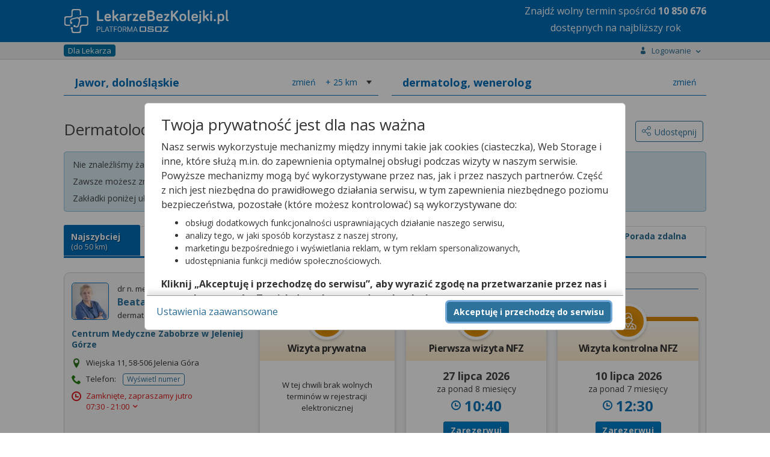

--- FILE ---
content_type: text/html;charset=UTF-8
request_url: https://lekarzebezkolejki.pl/dermatolog-wenerolog/jawor
body_size: 110532
content:
<!DOCTYPE HTML SYSTEM "about:legacy-compat">
<html lang="pl"><head><meta charset="utf-8"/><meta name="viewport" content="width=device-width, initial-scale=1"/><meta content="IE=Edge" http-equiv="X-UA-Compatible"/><title>Dermatolodzy w  Jaworze (NFZ i prywatnie) -  LekarzeBezKolejki.pl</title><meta content="Dermatolog w  wenerolog – zarezerwuj wizytę u Jaworze na NFZ lub prywatnie!" name="description"/><link rel="stylesheet" href="https://fonts.googleapis.com/css?family=Open+Sans:400,400italic,300italic,300,700,700italic&subset=latin,latin-ext&display=swap"/><script defer="defer" async="async" src="https://www.google.com/recaptcha/api.js?hl=pl">&nbsp;</script><script src="https://cdn.osoz.pl/common/ext/jquery/3.6.0/jquery-3.6.0.min.js"></script><script src="https://cdn.osoz.pl/common/ext/jquery-ui/1.13.2/jquery-ui.min.js"></script><script src="https://cdn.osoz.pl/common/ext/jquery.form-4.2.2.min.js"></script><script src="https://cdn.osoz.pl/common/ext/jquery.cookie.min.js"></script><script src="https://cdn.osoz.pl/common/ext/jquery.onscreenResize-1.12.1.min.js"></script><script src="https://cdn.osoz.pl/lbk/javascript/common/globalInflection.min.js"></script><script src="https://cdn.osoz.pl/lbk/javascript/common/animatescroll.min.js"></script><link media="screen" href="https://cdn.osoz.pl/lbk/javascript/jquery/3/jquery-ui/jquery-ui.min.css" type="text/css" rel="stylesheet"/><link media="screen" href="https://cdn.osoz.pl/lbk/themes/lekarzebezkolejki/1.2/styles.min.css" rel="stylesheet"/><link media="screen" href="/resources/themes/icons.min.css" rel="stylesheet"/><script src="https://cdn.osoz.pl/lbk/javascript/jquery/i18n/jquery.ui.datepicker-pl.min.js"></script><link href="/images/lekarzebezkolejki.ico" rel="Shortcut Icon"/><script src="https://cdn.osoz.pl/common/ext/jquery.blockUI.min.js"></script><script src="https://cdn.osoz.pl/common/ext/loadingoverlay-2.1.6.min.js"></script>
      <!--[if lte IE 7]>
        <script src="/resources/javascript/html5shiv.js"><jsp:text/></script>
        <link rel="stylesheet" href="//themes/lekarzebezkolejki/1.2/ie7.min.css" media="screen" />
      <![endif]-->
      <!--[if IE 8]>
        <script src="/resources/javascript/html5shiv.js"><jsp:text/></script>
        <link rel="stylesheet" href="//themes/lekarzebezkolejki/1.2/ie8.min.css" media="screen" />
      <![endif]-->
      <!--[if IE 9]>
        <link rel="stylesheet" href="//themes/lekarzebezkolejki/1.2/ie9.min.css" media="screen" />
      <![endif]-->
      <script>
    var gaUAActive = true;
    var ga4Active = true;
    
    function gaHit(kategoria, akcja, etykieta, wartosc, pozostaleParametry) {
      if (gaUAActive && typeof(ga) == "function") {
        async(function() {
          ga('send', 'event', kategoria, akcja, etykieta, wartosc, pozostaleParametry);
        });
      }

      if (ga4Active && typeof(gtag) == "function") {
        async(function() {
          gtag('event', kategoria, {
            event_action: akcja,
            event_label: etykieta,
            value: wartosc
          });
        });
      }
    }
    function gaHiddenHit(kategoria, akcja, etykieta, wartosc) {
      async(function() {
        gaHit(kategoria, akcja, etykieta, wartosc, {
          nonInteraction: true
        });
      });
    }
    function gaHitWithCallback(kategoria, akcja, etykieta, callback) {
      if (gaUAActive && typeof (ga) == "function") {
        async(function() {
          ga('send', {
            hitType: 'event',
            eventCategory: kategoria,
            eventAction: akcja,
            eventLabel: etykieta,
            hitCallback: function() {
              if (typeof (callback) == "function") {
                // Callback teraz wywoływany przez GA4
                // callback();
              }
            }
          });
        });
      }
      
      if (ga4Active && typeof(gtag) == "function") {
        async(function() {
          gtag('event', kategoria, {
            event_action: akcja,
            event_label: etykieta,
            event_callback: function () {
              if (typeof (callback) == "function") {
                callback();
              }
            }
          });
        });
      }
    }
    function async(func, callback) {
      setTimeout(function() {
        func();
        if (callback) {
          callback();
        }
      }, 0);
    }
    function wlaczZaslonke() {
      $.blockUI({ message: '', overlayCSS:  {opacity:0.2}, baseZ: 2000 });
    }
    
    function wylaczZaslonke() {
      $.unblockUI();
    }
    </script><script src="https://cdn.osoz.pl/lbk/javascript/types/SortType.min.js"></script><script>
     //
       var SidebarChat = function(){};
       SidebarChat.onChatWidth = 465;
       
       SidebarChat.showChat = function () {
         if ($('.sidebar:last') && (
             $('.sidebar-chat').length + 
             $('.sidebar-call-center').length + 
             $('.sidebar-qanda').length) != 0) {
           if (!$('.sidebar:last').is(':visible')) {
             $('.sidebar:last').show();
           }
           $('.sidebar-chat').show();
         } 
       };
       
     // </script><link href="https://lekarzebezkolejki.pl/dermatolog-wenerolog/jawor" rel="canonical"/><script>
	function showDescription(idPomocnicze) {
		var tabsName = $('div[id^=tabs-]:visible').attr('id');
    var select = '';
    if (tabsName != undefined) {
      select = '#' + tabsName + ' ';
    } 
    $(select + "#opisTel_" + idPomocnicze).toggle();
	}
	
	function showDescriptionvAndRemoveButton(idPomocnicze, e) {
		var tabsName = $('div[id^=tabs-]:visible').attr('id');
    var select = '';
    if (tabsName != undefined) {
      select = '#' + tabsName + ' ';
    } 
    $(select + "#opisTel_" + idPomocnicze).show();
    e.remove();
	}
</script></head>
<!--[if lte IE 7]><body class="ie7"><![endif]-->
<!--[if IE 8]><body class="ie8"><![endif]-->
<!--[if IE 9]><body class="ie9"><![endif]-->
<!--[if (gt IE 9)|!(IE)]><!-->
<body>
<!--<![endif]-->
<script>
  var appUrlPart ='';
  var urlTab = window.location.href.split("/");
  if (urlTab.length >=4 && urlTab[3] == 'lbk-www') {
    appUrlPart = 'lbk-www/';
  }

  var widthForWindowTest = $( window ).width();
  var heightForWindowTest = $( window ).height();
  
  $(document).ready(function (){
    var widthForWindow = $( window ).width();
    if (widthForWindow < 600 ) {
      if ($("#bannerLekarzeBezKolejki").length) {
        $("#bannerLekarzeBezKolejki").css('min-height', '265px');
      }
    }
  });
  </script><div id="skipLinks"><a href="#pageMain">Przejdź do&nbsp;gł&oacute;wnej treści</a></div><div class="page-top"></div><div class="body"><div class="page"><header class="page-header"><div class="header-strap"><div class="content"><figure class="logo fl:l"><a href="https://lekarzebezkolejki.pl/"><img alt="Logo portalu" srcset="https://cdn.osoz.pl/lbk/themes/images/logo-lbk-po_white.svg" src="https://cdn.osoz.pl/lbk/themes/images/logo-lbk-po_white.png" class="des:u"/><img alt="Logo portalu" srcset="https://cdn.osoz.pl/lbk/themes/images/logo-lbk-po_white_m.svg" src="https://cdn.osoz.pl/lbk/themes/images/logo-lbk-po_white_m.png" class="tab:m"/></a></figure><div class="fl:r"><p style="line-height:20px;" class="tab:m m:0 m-t:xs f-s:xxs t-a:c">Znajdź wolny termin <br class="tab:m">spośród <b class="liczbaTerminowNaRok" style="">wielu</b><br/>dostępnych na najbliższy rok</p><p style="line-height:28px;" class="des:u m:0 m-t:xs f-s:xl t-a:c">Znajdź wolny termin <br class="tab:m">spośród <b class="liczbaTerminowNaRok" style="">wielu</b><br/>dostępnych na najbliższy rok</p></div></div></div></header><script src="https://cdn.osoz.pl/common/int/CookiesManager.js"></script><div data-keyboard="false" data-backdrop="static" style="display: none;" id="cookies" class="cookies"><section class="cookies-info" id="cookies-info"><div class="cookies-wrapper"><div class="cookies-content"><div class="cookies-scrolled"><h1 class="m:0">Twoja prywatność jest dla nas ważna</h1><p>Nasz serwis wykorzystuje mechanizmy między innymi takie jak cookies (ciasteczka), Web Storage i inne,
              które służą m.in. do zapewnienia optymalnej obsługi podczas wizyty w naszym serwisie. Powyższe mechanizmy
              mogą być wykorzystywane przez nas, jak i przez naszych partnerów. Część z nich jest niezbędna do
              prawidłowego działania serwisu, w tym zapewnienia niezbędnego poziomu bezpieczeństwa, pozostałe (które
              możesz kontrolować) są wykorzystywane do:</p><ul><li>obsługi dodatkowych funkcjonalności usprawniających działanie naszego serwisu,</li><li>analizy tego, w jaki sposób korzystasz z naszej strony,</li><li>marketingu bezpośredniego i wyświetlania reklam, w tym reklam spersonalizowanych,</li><li>udostępniania funkcji mediów społecznościowych.</li></ul><p><b>Kliknij „Akceptuję i przechodzę do serwisu”, aby wyrazić zgodę na przetwarzanie przez nas i naszych
              partnerów Twoich danych w powyższych celach.</b></p><p>Pamiętaj, że wyrażenie zgody jest dobrowolne, a wyrażoną zgodę możesz w każdej chwili cofnąć, możesz też
              wycofać zgodę na przetwarzanie Twoich danych tylko w niektórych celach. Jeżeli chcesz dowiedzieć się
              więcej lub chcesz przeprowadzić konfigurację szczegółową, to możesz tego dokonać za pomocą „Ustawień
              zaawansowanych”.</p><p>Więcej informacji na temat wykorzystywania narzędzi zewnętrznych w naszym serwisie znajdziesz w
              Regulaminie Serwisu.</p></div></div><div class="cookies-buttons"><div><button class="b:pri f-w:b" id="btnCookiesAll" type="button">Akceptuję i przechodzę do serwisu</button></div><div><a class="m-r:l" id="btnCookiesOptions" href="#">Ustawienia zaawansowane</a></div></div></div></section><section class="cookies-options" id="cookies-options"><div class="cookies-wrapper"><div class="cookies-content"><div class="cookies-scrolled"><h2 class="m:0 m-b:s">Ustawienia zaawansowane</h2><p>Przetwarzamy informacje pozyskane przy wykorzystaniu technologii cookies, Web Storage i innych wyłącznie
              w celach wymienionych poniżej. Część z tych informacji jest niezbędna dla działania naszego serwisu, w
              pozostałym zakresie możesz skonfigurować swoje preferencje w zakresie poszczególnych celów, poprzez
              zaznaczenie stosownej zgody przy każdym z nich. Możesz też wyrazić zgodę na wszystkie cele poprzez
              wybranie klawisza „Akceptuję wszystko i przechodzę do serwisu”.</p><hr class="dotted"/><div><div class="flex"><h3 aria-hidden="true" class="f-w:b flex-g">Niezbędne</h3><p class="c:green f-w:b t-t:u">Zawsze aktywne</p></div><p class="f-s:s">Mechanizmy o charakterze niezbędnym są wymagane do prawidłowego działania naszego
                serwisu. Bez nich część przygotowanych dla Ciebie funkcjonalności nie będzie działać poprawnie lub nie
                będzie działać wcale. Te mechanizmy są konieczne do funkcjonowania naszego serwisu, dlatego są zawsze
                aktywne (nie możesz ich wyłączyć).</p></div><hr class="dotted"/><div class="m-b"><div class="field-toggle compact field-inline"><h3 aria-hidden="true" class="f-w:b flex-g">Funkcjonalne</h3><label><input type="checkbox" id="cookiesFunctional" name="functional"/><span class="tgg-c"><span id="cookies2Label" class="tgg-f">Zgadzam się na ciasteczka funkcjonalne</span><span aria-hidden="true" class="tgg-s"><span class="tgg-n">Nie</span><span class="tgg-y">Tak</span></span></span><span aria-hidden="true" class="tgg-desc"><span class="tgg-n">Nieaktywne</span><span class="tgg-y">Aktywne</span></span></label></div><p class="f-s:s">Mechanizmy funkcjonalne są wykorzystywane przez dodatkowe funkcjonalności serwisu.
                Możesz z nich zrezygnować, ale w takim przypadku skorzystanie z części funkcjonalności serwisu
                będzie utrudnione lub wręcz niemożliwe. Informacje zawarte w przedmiotowych mechanizmach mogą być
                przetwarzane także przez naszych partnerów (Facebook, Disquas, Youtube, Whitepress). Więcej informacji
                o wykorzystywanych przez nas narzędziach zewnętrznych znajdziesz w naszej Polityce Prywatności
                wskazanej w Regulaminie naszego Serwisu.</p></div><hr class="dotted"/><div class="m-b"><div class="field-toggle compact field-inline"><h3 aria-hidden="true" class="f-w:b flex-g">Analityczne i statystyczne</h3><label><input type="checkbox" id="cookiesAnalyticsAndStatistics" name="analyticsAndStatistics"/><span class="tgg-c"><span id="cookies3Label" class="tgg-f">Zgadzam się na ciasteczka analityczne i statystyczne</span><span aria-hidden="true" class="tgg-s"><span class="tgg-n">Nie</span><span class="tgg-y">Tak</span></span></span><span aria-hidden="true" class="tgg-desc"><span class="tgg-n">Nieaktywne</span><span class="tgg-y">Aktywne</span></span></label></div><p class="f-s:s">Mechanizmy analityczne pomagają nam zrozumieć w jaki sposób użytkownicy poruszają się po
                naszym serwisie, a także które strony serwisu cieszą się największą popularnością. Dzięki tym
                mechanizmom jesteśmy w stanie lepiej przygotowywać nowe funkcjonalności naszego serwisu oraz
                optymalizować działanie już istniejących. Informacje zawarte w przedmiotowych mechanizmach mogą być
                przetwarzane także przez naszych partnerów (Google LLC). Więcej informacji o wykorzystywanych przez nas
                narzędziach zewnętrznych znajdziesz w naszej Polityce Prywatności wskazanej w Regulaminie naszego
                Serwisu.</p></div><hr class="dotted"/><div class="m-b"><h3 aria-hidden="true" class="f-w:b flex-g">Reklamowe</h3><p>Mechanizmy reklamowe są wykorzystywane przez nas oraz naszych partnerów do budowania kontentu
                reklamowego w naszym serwisie – lista partnerów może ulegać zmianie, jej aktualną wersję zawsze
                znajdziesz w tym miejscu. Więcej informacji o wykorzystywanych przez nas narzędziach zewnętrznych
                znajdziesz w naszej Polityce Prywatności wskazanej w Regulaminie naszego Serwisu.
              </p><p>Nasi partnerzy: </p><ul><li><button data-slider="dostawcy-google" class="link switcher" type="button">
                    Google
                  </button><div style="display: none;" id="dostawcy-google" class="slider"><a href="https://www.google.com/policies/technologies/partner-sites/" rel="nofollow" target="_blank">Polityka prywatności</a></div></li><li><button data-slider="dostawcy" class="link switcher" type="button">
                    Sieć marketingowa Google
                  </button><div style="display: none;" id="dostawcy" class="slider"><ul><li>Aarki - <a href="http://corp.aarki.com/privacy" rel="nofollow" target="_blank">Polityka prywatności</a></li><li>Adara Media - <a href="https://adara.com/2018/04/10/adara-gdpr-faq/" rel="nofollow" target="_blank">Polityka prywatności</a></li><li>Adform - <a href="https://site.adform.com/uncategorized/product-and-services-privacy-policy/" rel="nofollow" target="_blank">Polityka prywatności</a></li><li>Adikteev - <a href="https://www.adikteev.com/eu/privacy/" rel="nofollow" target="_blank">Polityka prywatności</a></li><li>Adludio - <a href="https://www.adludio.com/terms-conditions/" rel="nofollow" target="_blank">Polityka prywatności</a></li><li>AdMaxim - <a href="http://www.admaxim.com/admaxim-privacy-policy/" rel="nofollow" target="_blank">Polityka prywatności</a></li><li>Akamai - <a href="http://www.akamai.com/compliance/privacy" rel="nofollow" target="_blank">Polityka prywatności</a></li><li>Amazon - <a href="https://www.amazon.co.uk/gp/help/customer/display.html?nodeId=201909010" rel="nofollow" target="_blank">Polityka prywatności</a></li><li>Amobee - <a href="https://www.amobee.com/trust/privacy-guidelines" rel="nofollow" target="_blank">Polityka prywatności</a></li><li>Arrivalist - <a href="https://www.arrivalist.com/privacy#gdpr" rel="nofollow" target="_blank">Polityka prywatności</a></li><li>Avocet - <a href="http://avocet.io/privacy-portal" rel="nofollow" target="_blank">Polityka prywatności</a></li><li>Bannerflow - <a href="https://www.bannerflow.com/privacy" rel="nofollow" target="_blank">Polityka prywatności</a></li><li>Booking.com - <a href="https://www.booking.com/content/privacy.en-gb.html" rel="nofollow" target="_blank">Polityka prywatności</a></li><li>Centro - <a href="http://privacy.centro.net/" rel="nofollow" target="_blank">Polityka prywatności</a></li><li>Cint - <a href="https://www.cint.com/participant-privacy-notice/" rel="nofollow" target="_blank">Polityka prywatności</a></li><li>Clinch - <a href="https://clinch.co/pages/privacy.html" rel="nofollow" target="_blank">Polityka prywatności</a></li><li>Cloud Technologies - <a href="http://green.erne.co/assets/PolicyCT.pdf" rel="nofollow" target="_blank">Polityka prywatności</a></li><li>Crimtan - <a href="https://crimtan.com/privacy-ctl/" rel="nofollow" target="_blank">Polityka prywatności</a></li><li>Criteo - <a href="https://www.criteo.com/privacy" rel="nofollow" target="_blank">Polityka prywatności</a></li><li>DataXu - <a href="https://docs.roku.com/published/userprivacypolicy/en/gb" rel="nofollow" target="_blank">Polityka prywatności</a></li><li>Delta Projects - <a href="http://www.deltaprojects.com/data-collection-policy/" rel="nofollow" target="_blank">Polityka prywatności</a></li><li>Demandbase - <a href="https://www.demandbase.com/privacy-policy/" rel="nofollow" target="_blank">Polityka prywatności</a></li><li>DENTSU - <a href="http://www.dentsu.co.jp/terms/data_policy.html" rel="nofollow" target="_blank">Polityka prywatności</a></li><li>Dstillery - <a href="https://dstillery.com/privacy-policy/" rel="nofollow" target="_blank">Polityka prywatności</a></li><li>eBay - <a href="https://www.ebay.com/help/policies/member-behaviour-policies/user-privacy-notice-privacy-policy?id=4260#section12" rel="nofollow" target="_blank">Polityka prywatności</a></li><li>emetriq - <a href="https://www.emetriq.com/datenschutz/" rel="nofollow" target="_blank">Polityka prywatności</a></li><li>Exponential - <a href="http://exponential.com/privacy/" rel="nofollow" target="_blank">Polityka prywatności</a></li><li>Facebook - <a href="https://www.facebook.com/about/privacy/update" rel="nofollow" target="_blank">Polityka prywatności</a></li><li>Fractional Media - <a href="https://www.fractionalmedia.com/privacy-policy" rel="nofollow" target="_blank">Polityka prywatności</a></li><li>FUSIO BY S4M - <a href="http://www.s4m.io/privacy-policy/" rel="nofollow" target="_blank">Polityka prywatności</a></li><li>Gemius - <a href="https://www.gemius.com/cookie-policy.html" rel="nofollow" target="_blank">Polityka prywatności</a></li><li>GroupM - <a href="https://www.groupm.com/privacy-policy" rel="nofollow" target="_blank">Polityka prywatności</a></li><li>Impact - <a href="https://impact.com/privacy-policy/" rel="nofollow" target="_blank">Polityka prywatności</a></li><li>Index Exchange - <a href="http://www.indexexchange.com/privacy/" rel="nofollow" target="_blank">Polityka prywatności</a></li><li>Infectious Media - <a href="https://impressiondesk.com/" rel="nofollow" target="_blank">Polityka prywatności</a></li><li>intelliAd - <a href="https://www.intelliad.de/datenschutz" rel="nofollow" target="_blank">Polityka prywatności</a></li><li>IPONWEB - <a href="http://www.bidswitch.com/privacy-policy/" rel="nofollow" target="_blank">Polityka prywatności</a></li><li>LifeStreet - <a href="http://www.lifestreet.com/privacy" rel="nofollow" target="_blank">Polityka prywatności</a></li><li>Liftoff - <a href="https://liftoff.io/privacy-policy/" rel="nofollow" target="_blank">Polityka prywatności</a></li><li>LiveRamp - <a href="https://liveramp.com/service-privacy-policy/" rel="nofollow" target="_blank">Polityka prywatności</a></li><li>Localsensor - <a href="https://www.localsensor.com/privacy.html" rel="nofollow" target="_blank">Polityka prywatności</a></li><li>LoopMe - <a href="https://loopme.com/privacy/" rel="nofollow" target="_blank">Polityka prywatności</a></li><li>Lotame - <a href="https://www.lotame.com/about-lotame/privacy/" rel="nofollow" target="_blank">Polityka prywatności</a></li><li>MainADV - <a href="http://www.mainad.com/privacy-policy" rel="nofollow" target="_blank">Polityka prywatności</a></li><li>Manage.com - <a href="https://www.manage.com/privacy-policy/" rel="nofollow" target="_blank">Polityka prywatności</a></li><li>Marketing Science Consulting Group, Inc. - <a href="http://mktsci.com/privacy_policy.htm" rel="nofollow" target="_blank">Polityka prywatności</a></li><li>MediaMath - <a href="http://www.mediamath.com/privacy-policy/" rel="nofollow" target="_blank">Polityka prywatności</a></li><li>Mobitrans - <a href="http://www.mobitrans.net/privacy-policy/" rel="nofollow" target="_blank">Polityka prywatności</a></li><li>Mobpro - <a href="http://mobpro.com/privacy.html" rel="nofollow" target="_blank">Polityka prywatności</a></li><li>Moloco Ads - <a href="http://www.molocoads.com/private-policy.html" rel="nofollow" target="_blank">Polityka prywatności</a></li><li>MSI-ACI - <a href="http://site.msi-aci.com/Home/FlexTrackPrivacy" rel="nofollow" target="_blank">Polityka prywatności</a></li><li>Nano Interactive - <a href="http://www.nanointeractive.com/privacy" rel="nofollow" target="_blank">Polityka prywatności</a></li><li>NEORY GmbH - <a href="https://www.neory.com/privacy.html" rel="nofollow" target="_blank">Polityka prywatności</a></li><li>Netflix - <a href="http://www.netflix.com/google-3PAS-info" rel="nofollow" target="_blank">Polityka prywatności</a></li><li>Neustar - <a href="https://www.home.neustar/privacy" rel="nofollow" target="_blank">Polityka prywatności</a></li><li>Omnicom Media Group - <a href="https://www.omnicommediagroup.com/disclaimer.htm" rel="nofollow" target="_blank">Polityka prywatności</a></li><li>Optomaton - <a href="http://optomaton.com/privacy.html" rel="nofollow" target="_blank">Polityka prywatności</a></li><li>OTTO - <a href="https://www.otto.de/shoppages/service/datenschutz" rel="nofollow" target="_blank">Polityka prywatności</a></li><li>PERMODO - <a href="http://permodo.com/de/privacy.html" rel="nofollow" target="_blank">Polityka prywatności</a></li><li>Publicis Media - <a href="https://www.publicismedia.de/datenschutz/" rel="nofollow" target="_blank">Polityka prywatności</a></li><li>PubMatic - <a href="https://pubmatic.com/legal/privacy-policy/" rel="nofollow" target="_blank">Polityka prywatności</a></li><li>PulsePoint - <a href="https://www.pulsepoint.com/privacy-policy" rel="nofollow" target="_blank">Polityka prywatności</a></li><li>Quantcast - <a href="https://www.quantcast.com/privacy/" rel="nofollow" target="_blank">Polityka prywatności</a></li><li>Rakuten Marketing - <a href="https://rakutenadvertising.com/legal-notices/services-privacy-policy/" rel="nofollow" target="_blank">Polityka prywatności</a></li><li>Remerge - <a href="http://remerge.io/privacy-policy.html" rel="nofollow" target="_blank">Polityka prywatności</a></li><li>Resolution Media - <a href="https://www.nonstoppartner.net" rel="nofollow" target="_blank">Polityka prywatności</a></li><li>Resonate - <a href="https://www.resonate.com/privacy-policy/" rel="nofollow" target="_blank">Polityka prywatności</a></li><li>RevJet - <a href="https://www.revjet.com/privacy" rel="nofollow" target="_blank">Polityka prywatności</a></li><li>Roq.ad - <a href="https://www.roq.ad/privacy-policy" rel="nofollow" target="_blank">Polityka prywatności</a></li><li>RTB House - <a href="https://www.rtbhouse.com/privacy-center/services-privacy-policy/" rel="nofollow" target="_blank">Polityka prywatności</a></li><li>Rubicon Project - <a href="https://rubiconproject.com/rubicon-project-advertising-technology-privacy-policy/" rel="nofollow" target="_blank">Polityka prywatności</a></li><li>Sift Media - <a href="https://www.sift.co/privacy" rel="nofollow" target="_blank">Polityka prywatności</a></li><li>Simpli.fi - <a href="https://simpli.fi/simpli-fi-services-privacy-policy/" rel="nofollow" target="_blank">Polityka prywatności</a></li><li>Sizmek - <a href="https://www.sizmek.com/privacy-policy/" rel="nofollow" target="_blank">Polityka prywatności</a></li><li>Smaato - <a href="https://www.smaato.com/privacy/" rel="nofollow" target="_blank">Polityka prywatności</a></li><li>Smadex - <a href="http://smadex.com/end-user-privacy-policy/" rel="nofollow" target="_blank">Polityka prywatności</a></li><li>Smart - <a href="http://smartadserver.com/company/privacy-policy/" rel="nofollow" target="_blank">Polityka prywatności</a></li><li>Smartology - <a href="https://www.smartology.net/privacy-policy/" rel="nofollow" target="_blank">Polityka prywatności</a></li><li>Sociomantic - <a href="https://www.sociomantic.com/privacy/en/" rel="nofollow" target="_blank">Polityka prywatności</a></li><li>Sojern - <a href="https://www.sojern.com/privacy/product-privacy-policy/" rel="nofollow" target="_blank">Polityka prywatności</a></li><li>Sovrn - <a href="https://www.sovrn.com/privacy-policy/" rel="nofollow" target="_blank">Polityka prywatności</a></li><li>Spotad - <a href="http://www.spotad.co/privacy-policy/" rel="nofollow" target="_blank">Polityka prywatności</a></li><li>SpotX - <a href="https://www.spotx.tv/privacy-policy/" rel="nofollow" target="_blank">Polityka prywatności</a></li><li>TabMo - <a href="http://static.tabmo.io.s3.amazonaws.com/privacy-policy/index.html" rel="nofollow" target="_blank">Polityka prywatności</a></li><li>The Trade Desk - <a href="https://www.thetradedesk.com/general/privacy-policy" rel="nofollow" target="_blank">Polityka prywatności</a></li><li>Tradedoubler AB - <a href="http://www.tradedoubler.com/en/privacy-policy/" rel="nofollow" target="_blank">Polityka prywatności</a></li><li>TreSensa - <a href="http://tresensa.com/eu-privacy/index.html" rel="nofollow" target="_blank">Polityka prywatności</a></li><li>TruEffect - <a href="https://trueffect.com/privacy-policy/" rel="nofollow" target="_blank">Polityka prywatności</a></li><li>Verizon Media - <a href="https://www.verizonmedia.com/policies/ie/en/verizonmedia/privacy/index.html" rel="nofollow" target="_blank">Polityka prywatności</a></li><li>Videology - <a href="https://videologygroup.com/en/privacy-policy/" rel="nofollow" target="_blank">Polityka prywatności</a></li><li>Weborama - <a href="https://weborama.com/en/weborama-privacy-commitment/" rel="nofollow" target="_blank">Polityka prywatności</a></li><li>Widespace - <a href="https://www.widespace.com/legal/privacy-policy-notice/" rel="nofollow" target="_blank">Polityka prywatności</a></li><li>Amnet Nordics w/DBM - <a href="https://www.amnetgroup.com/en/uk/privacy-notice/" rel="nofollow" target="_blank">Polityka prywatności</a></li><li>Value Media (PL) w/ DBM - <a href="https://valuemedia.pl/" rel="nofollow" target="_blank">Polityka prywatności</a></li><li>Aegis Media Network w/ Invite Media (Europe) - <a href="https://www.dentsu.com/pl/pl/polityki/globalne-zasady-ochrony-prywatnosci" rel="nofollow" target="_blank">Polityka prywatności</a></li></ul></div></li></ul><div class="field-toggle compact field-inline"><h4 class="f-w:b flex-g" aria-hidden="true">Reklamowe niespersonalizowane</h4><label><input type="checkbox" id="cookiesNonpersonalized" name="nonpersonalized"/><span class="tgg-c"><span id="cookies4Label" class="tgg-f">Zgadzam się na ciasteczka reklamowe niespersonalizowane</span><span aria-hidden="true" class="tgg-s"><span class="tgg-n">Nie</span><span class="tgg-y">Tak</span></span></span><span aria-hidden="true" class="tgg-desc"><span class="tgg-n">Nieaktywne</span><span class="tgg-y">Aktywne</span></span></label></div><p class="f-s:s">Mechanizmy wykorzystywane są do wyświetlenia reklamy na podstawie wyłącznie aktualnych
                informacji kontekstowych – np. zawartości otwartej strony, aktualnie wyszukiwanego hasła, przybliżonej
                lokalizacji (np. na poziomie miasta).</p><div class="field-toggle compact field-inline"><h4 class="f-w:b flex-g" aria-hidden="true">Reklamowe spersonalizowane</h4><label><input type="checkbox" id="cookiesPersonalized" name="personalized"/><span class="tgg-c"><span id="cookies4Label" class="tgg-f">Zgadzam się na ciasteczka reklamowe spersonalizowane</span><span aria-hidden="true" class="tgg-s"><span class="tgg-n">Nie</span><span class="tgg-y">Tak</span></span></span><span aria-hidden="true" class="tgg-desc"><span class="tgg-n">Nieaktywne</span><span class="tgg-y">Aktywne</span></span></label></div><p class="f-s:s">Reklamy spersonalizowane to reklamy dopasowane do potrzeb użytkowników. Mechanizmy
                wykorzystywane są do wyświetlenia reklamy na podstawie danych dotyczących wcześniejszych zachowań
                użytkownika, np. wyszukiwanych haseł, lokalizacji lub wizyt na stronach internetowych lub w
                aplikacjach. Zaznaczenie tej opcji pozwoli nam i naszym partnerom na dostarczenie treści lepiej
                dostosowanej do Twojej osoby. Jeśli zablokujesz te mechanizmy, reklamy skierowane do Ciebie będą gorzej
                dopasowane.</p></div><hr class="dotted"/><div class="t-a:c m-b:l m-t:l"><a id="btnCookiesSelected" href="#">Zapisz moje ustawienia i przejdź do serwisu</a></div></div></div><div class="cookies-buttons"><div><button class="b:pri f-w:b" id="btnCookiesAll2" type="button">Akceptuję wszystko i przechodzę do serwisu</button></div><div><button class="b:brd b:s" id="btnCookiesBack" type="button">Powrót do informacji</button></div></div></div></section></div><script>
      function reloadPage(action) {
        if (['ACC_ALL', 'ACC_SEL_ALL', 'ACC_SEL'].includes(action)) {
          window.location.reload();
        }
      }
      var cm;
      $(function() {
          cm = new CookiesManager({ version: '2', acceptAllFirstId: '#btnCookiesAll', acceptAllSecondId: '#btnCookiesAll2',
              acceptSelectedId: '#btnCookiesSelected', formId: '#cookies-options',
              infoId: '#cookies-info', showFormId: '#btnCookiesOptions', showInfoId: '#btnCookiesBack',
              popupId: '#cookies', actionCallback: reloadPage, secure: "https:" == document.location.protocol });
          cm.init();
      });
  </script><script>
      function startAnimatedCounter(max) {
        $('.liczbaTerminowNaRok').each(function () {
          var $this = $(this);
          jQuery({ Counter: 0 }).animate({ Counter: max }, {
            duration: 3000,
            easing: 'easeOutExpo',
            step: function () {
              $this.text(Math.ceil(this.Counter).toString().replace(/\B(?=(\d{3})+(?!\d))/g, " "));
            }
          });
        });
      }
      var ileTerm = $.cookie("lbk_wolne_terminy");
      if (ileTerm != null) {
        $('.liczbaTerminowNaRok').text(ileTerm.replace(/\B(?=(\d{3})+(?!\d))/g, " "));
      } else {
        $.ajax({
          url: '/lekarzebezkolejki/pobierzLiczbeWolnychTerminow',
          type: 'post',
          success: function(response) {
            if (response != null) {
              $.cookie("lbk_wolne_terminy", response, { path: '/', secure: "https:" == document.location.protocol });
              startAnimatedCounter(response);
            }
          }
        });
      }
      </script><div class="page-wrapper"><div class="page-main-wrapper"><div class="page-main"><div id="pageMain" role="main" class="main-content"><section class="page-content popup-menu"><div class="content"><div class="popup-menu-container" id="menuStrap"><div class="logged-out"><p class="f-w:b">Zaloguj się lub zał&oacute;ż konto</p><div class="box t-a:c"><a id="log-in" class="b:pri" rel="nofollow" href="/lbk-www/zaloguj?josso_back=/dermatolog-wenerolog/jawor">Zaloguj się</a><a class="b:sec" rel="nofollow" href="https://www.osoz.pl/osoz-www/aktywacja/zasady?zakladanieKonta=true"><span class="f-s:m">Zał&oacute;ż konto</span></a></div></div><hr class="dotted"><div><a href="/blog/zdrowie/y-1205">Poradniki o&nbsp;zdrowiu</a><a href="https://lekarzebezkolejki.pl/kontakt">Kontakt</a><a href="https://lekarzebezkolejki.pl/placowki">Plac&oacute;wki medyczne w&nbsp;Polsce</a><a href="https://lekarzebezkolejki.pl/specjalizacje-lekarskie">Specjalizacje lekarskie</a><a target="_blank" href="https://ktomalek.pl/l/lek/szukaj">Informacje o&nbsp;lekach</a><a href="https://lekarzebezkolejki.pl/misja">Misja</a></div></hr></div></div></section><section class="page-content-wide crumbs-strap"><div class="content"><nav id="navOkruszki" class="nav nav-crumbs"><div class="row-start"><ul class="nav-cat"><li class="nav-item"><a class="nav-cat-title bgr-c:blue c:white" href="https://lekarzebezkolejki.pl/informacje-dla-lekarza"><span>Dla Lekarza</span></a></li></ul></div><div class="row-end"><ul class="nav-cat"><li class="nav-item"><button onclick="handleBtnClick(event)" data-false="Pokaż" data-true="Ukryj" data-desc="menu użytkownika" aria-pressed="false" aria-label="Pokaż menu" data-slider="menuStrap" class="nav-cat-title switcher" type="button"><i class="icon-12 icon-user"></i><span> Logowanie </span></button></li></ul></div></nav></div></section><script>
   function handleBtnClick(event) {
     toggleButton(event.target);
   }
   function toggleButton(element) {
     var pressed = (element.getAttribute("aria-pressed") === "true");
	 element.setAttribute("aria-pressed", !pressed);
   }
 </script><script src="https://cdn.osoz.pl/common/ext/jquery.ajaxq.min.js"></script><div style="display: none" id="gifLoaderTerminy"><img alt="Wczytywanie" src="https://cdn.osoz.pl/lbk/themes/images/loader.gif" id="loader_terminy"/></div><script>
    kolejka_terminow_licznik = 0;
    kolejka_uslug_licznik = 0;
    kolejka_kafli_licznik = 0;
    
    pierwszyTermin = true;
    
    function ladujKafleWizytowki(idZasobu, idSwiadczeniodawcy, idKafla,
                              typZasobu, idSwiadczeniodawcyRZOZ, nrJednostki,
                              idSpecjalnosciRZOZ, czyGrupowanie, czyRejestracjaBezKarty,
                              idPlatnika, typWidoku, dataOd, dataDo,
                              search, idLokalizacji, wspDlugosc, wspSzerokosc,
                              backLink, pokazDemo, rejestracjaUrlTerminarz,
                              linkZasobu, linkLokalizacji, linkSpecjalnosci, czyLBK, indeksObiektu, telefon,
                              czyZamawianieReceptDlaZasobu, czyIntegracjaLBK) {
      var idEl = "_"+idZasobu+"_"+idSwiadczeniodawcyRZOZ+"_"+idSpecjalnosciRZOZ;
      if (czyLBK != 'true') {
          $("div#loaderDiv"+idEl).prepend($('#loader_terminy').clone());
          $("div#loaderDivUslugi"+idEl).prepend($('#loader_terminy').clone());
      }
      var data = {
                idZasobu                : idZasobu,
                idSwiadczeniodawcy      : idSwiadczeniodawcy,
                idKafla                 : idKafla,
                typZasobu               : typZasobu,
                idSwiadczeniodawcyRZOZ  : idSwiadczeniodawcyRZOZ,
                idSpecjalnosciRZOZ      : idSpecjalnosciRZOZ,
                nrJednostki             : nrJednostki,
                czyGrupowanie           : (czyGrupowanie == 'T'),
                czyRejestracjaBezKarty  : (czyRejestracjaBezKarty == 'true'),
                typWidoku               : typWidoku,
                backLink                : backLink,
                rejestracjaUrlTerminarz : rejestracjaUrlTerminarz,
                linkZasobu              : linkZasobu,
                linkLokalizacji         : linkLokalizacji,
                linkSpecjalnosci        : linkSpecjalnosci,
                czyIntegracjaLBK        : (czyIntegracjaLBK == 'true')
            };
        if (dataOd) {
          data.dataOd = dataOd;
        }
        if (dataDo) {
          data.dataDo = dataDo;
        }
        if (idPlatnika) {
          data.idPlatnika = idPlatnika;
        }
        if (search) {
          data.searchInput = search;
        }
        if (idLokalizacji) {
          data.idLokalizacji = idLokalizacji;
        }
        if (wspDlugosc) {
          data.wspDlugosc = wspDlugosc;
        }
        if (wspSzerokosc) {
          data.wspSzerokosc = wspSzerokosc;
        }
        if (backLink) {
          data.backLink = backLink;
        }
        if (pokazDemo) {
          data.pokazDemo = pokazDemo;
        }
        if (indeksObiektu) {
          data.indeksObiektu = indeksObiektu;
        }
        if (telefon) {
          data.telefon = telefon;
        }
        if(czyZamawianieReceptDlaZasobu) {
          data.czyZamawianieReceptDlaZasobu = czyZamawianieReceptDlaZasobu;
        }
        var attr = $(idKafla).attr('data-czyPobranoKafla');
        if (attr == 'false') {
          kolejka_kafli_licznik++;
          jQuery.ajaxq('kolejka_kafli_wizytowki', {
            url: "/placowkaMedyczna/pobierzKafelWizytowkiAjax",
            dataType: "html",
            data: data,
            cache: false,
            success: function(data) {
              kolejka_kafli_licznik--;
              $(idKafla).attr('data-czyPobranoKafla', 'true');
              if (czyLBK == 'true') {
                $(idKafla).find("section[id='sekcjaKafla']").html( data );
              } else {
                $("div#loaderDiv"+idEl).remove();
                $(idKafla).find("div[id*='terminy_']").html( $(data).filter("div[id='terminy']").children("*") );
                $(idKafla).find("div[id*='uslugi_']").html( $(data).filter("div[id='uslugi']").children("*") );
              }
              if (kolejka_kafli_licznik <=1) {
                $("select[id='lekarze_filtr_usluga']").prop('disabled', false);
                $("select[id='lekarze_filtr_platnik']").prop('disabled', false);
              }
            },
              error: function(xhr, ajaxOptions, thrownError ) {
                kolejka_kafli_licznik--;
                if (xhr.statusText === 'abort') {
                    // nie rób nic
                  } else {
                    ladujGdyBlad(idEl, typWidoku);
                }
              }
          });	
        }
    }
    
    
    
    
    function ladujGdyBlad (idEl, typWidoku) {
      $('div#terminy'+idEl).find('#loader_terminy').remove();
      if ('WIZ' == typWidoku) {
        $('div#loaderDiv'+idEl).removeClass('m-t');
        $('div#loaderDiv'+idEl).html('<p class="t-a:c m-t:xxl m-b:xxl">Nie pobrano termin&oacute;w</p>');
      } else if ('WYSZ' == typWidoku) {
        $('div#terminy'+idEl).prepend('<p class="t-a:c m-t:xxl m-b:xxl">Nie pobrano termin&oacute;w</p>');
      }
    }
    
    function ladujUslugiAjax (idZasobu, idSwiadczeniodawcy, idSwiadczeniodawcyRZOZ, idSpecjalnosciRZOZ, typWidoku) {
      var idEl = "_"+idZasobu+"_"+idSwiadczeniodawcyRZOZ+"_"+idSpecjalnosciRZOZ;

      var data = {
          idZasobu                : idZasobu,
          idSwiadczeniodawcy      : idSwiadczeniodawcy,
          idSwiadczeniodawcyRZOZ  : idSwiadczeniodawcyRZOZ,
          idSpecjalnosciRZOZ      : idSpecjalnosciRZOZ
      };
      
      // usługi płatne
      kolejka_uslug_licznik++;
      jQuery.ajaxq('kolejka_uslug_platnych', {
        url: "/lekarze/pobierzUslugiPlatneZasobuAjax",
        dataType: "html",
        data: data,
        cache: false,
        success: function(data) {
          if (data.indexOf("Wybrana strona nie istnieje") < 0) {
            $("div#uslugi"+idEl).html( data );
          }
          kolejka_uslug_licznik--;
          if ('LBK-WYSZ' == typWidoku && kolejka_uslug_licznik <= 1) {
            pobieranieUslugZakonczone();
          }
        },
        error: function(xhr, ajaxOptions, thrownError ) {
          kolejka_uslug_licznik--;
          if ('LBK-WYSZ' == typWidoku && kolejka_uslug_licznik <= 1) {
            pobieranieUslugZakonczone();
          }
        }
      });
    }
    
    function ladujTerminyAjax (idZasobu, typZasobu, idSwiadczeniodawcy, idSwiadczeniodawcyRZOZ, nrJednostki,
        idSpecjalnosciRZOZ, czyGrupowanie, czyRejestracjaBezKarty, idPlatnika, typWidoku, dataOd, dataDo,
        search, idLokalizacji, wspDlugosc, wspSzerokosc, backLink, pokazDemo, rejestracjaUrlTerminarz,
        linkZasobu, linkLokalizacji, linkSpecjalnosci, czyZamawianieReceptDlaZasobu) {
      var idEl = "_"+idZasobu+"_"+idSwiadczeniodawcyRZOZ+"_"+idSpecjalnosciRZOZ;
      // loader
      if (typZasobu == 'P') {
        idEl = "_KOL_"+idSwiadczeniodawcyRZOZ+"_"+idSpecjalnosciRZOZ;
        if ('WYSZ' == typWidoku) {
          $("div#terminy"+idEl).prepend($('#loader_terminy').clone());
        }
      } else if ('WYSZ' == typWidoku) {
        $("div#terminy"+idEl).prepend($('#loader_terminy').clone());
      } else if ('WIZ' == typWidoku || typWidoku == null) {
        $("div#loaderDiv"+idEl).prepend($('#loader_terminy').clone());
        $("div#loaderDivUslugi"+idEl).prepend($('#loader_terminy').clone());
      }
            
      var data = {
        idZasobu                : idZasobu,
        typZasobu               : typZasobu,
        idSwiadczeniodawcy      : idSwiadczeniodawcy,
        idSwiadczeniodawcyRZOZ  : idSwiadczeniodawcyRZOZ,
        idSpecjalnosciRZOZ      : idSpecjalnosciRZOZ,
        nrJednostki             : nrJednostki,
        czyGrupowanie           : (czyGrupowanie == 'T'),
        czyRejestracjaBezKarty  : (czyRejestracjaBezKarty == 'true'),
        typWidoku               : typWidoku,
        backLink                : backLink,
        rejestracjaUrlTerminarz : rejestracjaUrlTerminarz,
        linkZasobu              : linkZasobu,
        linkLokalizacji         : linkLokalizacji,
        linkSpecjalnosci        : linkSpecjalnosci
      };
      
      if (dataOd) {
        data.dataOd = dataOd;
      }
      if (dataDo) {
        data.dataDo = dataDo;
      }
      if (idPlatnika) {
        data.idPlatnika = idPlatnika;
      }
      if (search) {
        data.searchInput = search;
      }
      if (idLokalizacji) {
        data.idLokalizacji = idLokalizacji;
      }
      if (wspDlugosc) {
        data.wspDlugosc = wspDlugosc;
      }
      if (wspSzerokosc) {
        data.wspSzerokosc = wspSzerokosc;
      }
      if (backLink) {
        data.backLink = backLink;
      }
      if (pokazDemo) {
        data.pokazDemo = pokazDemo;
      }
      if (czyZamawianieReceptDlaZasobu) {
        data.czyZamawianieReceptDlaZasobu = czyZamawianieReceptDlaZasobu;
      }
      if($('#blozy').val()) {
        data.blozy = $('#blozy').val();
      }
      
      if (typZasobu == 'L' || typZasobu == 'U') {
        // terminy
        kolejka_terminow_licznik++;
        jQuery.ajaxq('kolejka_terminow', {
            url: "/placowkaMedyczna/pobierzTerminyDniaAjax",
            dataType: "html",
            data: data,
            cache: false,
            success: function(data) {
              if (data.indexOf("Wybrana strona nie istnieje") < 0) {
                if ('LBK-WIZ' == typWidoku || 'LBK-WYSZ' == typWidoku || 'LBK' == typWidoku) {
                  $("div#terminy"+idEl).html( data );
                } else if ('WYSZ' == typWidoku) {
                  $('div#terminy'+idEl).find('#loader_terminy').remove();
                  $("div#terminy"+idEl).html( data );
                } else if ('WIZ' == typWidoku || typWidoku == null){
                  $("div#loaderDiv"+idEl).remove();
                  $("div#terminy"+idEl).html( data );
                }
              } else {
                ladujGdyBlad(idEl, typWidoku);
              }
            },
            error: function(xhr, ajaxOptions, thrownError ) {
              if (xhr.statusText === 'abort') {
                // nie rób nic
              } else {
                ladujGdyBlad(idEl, typWidoku);
              }
            }
        });
        
        // usługi płatne
        jQuery.ajaxq('kolejka_uslug_platnych', {
          url: "/lekarze/pobierzUslugiPlatneZasobuAjax",
          dataType: "html",
          data: data,
          cache: false,
          success: function(data) {
            if (data.indexOf("Wybrana strona nie istnieje") < 0) {
              $("div#uslugi"+idEl).html( data );
            }
          },
          error: function(xhr, ajaxOptions, thrownError ) {
            if (xhr.statusText === 'abort') {
              // nie rób nic
            }
          }
        });
      } else if (typZasobu == 'P') {
        jQuery.ajaxq('kolejka_terminow_poradni', {
            url: "/placowkaMedyczna/pobierzTerminyDniaAjax",
            dataType: "html",
            data: data,
            cache: false,
            success: function(data) {
              if (data.indexOf("Wybrana strona nie istnieje") < 0) {
                if ('LBK' == typWidoku) {
                  $("div#terminy"+idEl).html( data );
                } else if ('WYSZ' == typWidoku) {
                  $('div#terminy'+idEl).find('#loader_terminy').remove();
                  $("div#terminy"+idEl).html( data );
                } else if ('WIZ' == typWidoku || typWidoku == null){
                  $("div#loaderDiv"+idEl).remove();
                  $("div#terminy"+idEl).html( data );
                }
              } else {
                ladujGdyBlad(idEl, typWidoku);
              }
            },
            error: function(xhr, ajaxOptions, thrownError ) {
              if (xhr.statusText === 'abort') {
                // nie rób nic
              } else {
                ladujGdyBlad(idEl, typWidoku);
              }
            }
        });
      }
    }
    
    function stopKolejkiPobieraniaTerminow() {
      jQuery.ajaxq('kolejka_terminow', {});
    }
  </script>
  <script type='application/ld+json'>[{"@context":"http://schema.org","@type":"BreadcrumbList","itemListElement":[{"position":"1","@type":"ListItem","item":{"name":"https://lekarzebezkolejki.pl","@id":"1"}},{"position":"1","@type":"ListItem","item":{"name":"https://lekarzebezkolejki.pl/dermatolog-wenerolog","@id":"1"}}]}]</script>
    <div class="page-content"><div class="content"><section class="metryka" id="page"><form method="post" action="https://lekarzebezkolejki.pl/lekarzebezkolejki/znajdz" id="formHeaderZnajdz"><div id="lokalizacja" class="metryka-half"><div class="metryka-table"><div class="metryka-field"><label aria-label="zmień miasto" for="searchMiasto"><span>zmień</span><span class="v-h">miasto</span></label><div><input value="Jawor, dolnośląskie" id="searchMiasto" type="text"/></div></div><div class="metryka-km"><select aria-label="Szukaj w&nbsp;promieniu" id="kontenerTMobile"><option data-val="10"> + 10 km</option><option data-val="25"> + 25 km</option><option data-val="50"> + 50 km</option><option data-val="100"> + 100 km</option><option data-val="250"> + 250 km</option></select></div></div></div><div id="specjalizacja" class="metryka-half metryka-field"><label aria-label="zmień specjalizację" for="searchLekarz"><span>zmień</span><span class="v-h">specjalizację</span></label><div><input autocomplete="off" type="text" value="dermatolog, wenerolog" id="searchLekarz"/></div></div><input value="jawor" name="linkMiasto" id="linkMiasto" type="hidden"/><input value="dermatolog-wenerolog" name="linkSpecjalnosc" id="linkSpecjalnosc" type="hidden"/><input name="lng" id="lng" type="hidden"/><input name="lat" id="lat" type="hidden"/><input value="25" name="odleglosc" id="odleglosc" type="hidden"/></form></section><script src="https://cdn.osoz.pl/lbk/javascript/lbk/obslugaAutocompleterowWyszukiwania-1.1.0.min.js"></script><script>

  $(document).ready(function() { 
    $("#kontenerTMobile option[data-val=25]").attr('selected','selected');
    wypelnioneMiasto = false;
    wypelnionaSpecjalnosc = false;
    var parametryInicjalizacji = {
        miastaGlowne                : [{"dataAktualizacjiWspolrzednych":null,"dzielnica":null,"gmina":"Bydgoszcz","idMiejscowosci":107927,"idPowiatu":461,"linkSkrotu":"bydgoszcz","miastoCapitalize":"Bydgoszcz","miastoCapitalizeDzielnica":"Bydgoszcz","nazwa":"Bydgoszcz","nazwaDopelniacz":null,"nazwaMiejscownik":"Bydgoszczy","powiat":"powiat m. bydgoszcz","teryt":461011,"wojewodztwo":"kujawsko-pomorskie","wspDlugosc":18.0002529,"wspSzerokosc":53.1219648},{"dataAktualizacjiWspolrzednych":null,"dzielnica":null,"gmina":"Gdańsk","idMiejscowosci":170996,"idPowiatu":2261,"linkSkrotu":"gdansk","miastoCapitalize":"Gdańsk","miastoCapitalizeDzielnica":"Gdańsk","nazwa":"Gdańsk","nazwaDopelniacz":null,"nazwaMiejscownik":"Gdańsku","powiat":"powiat m. gdańsk","teryt":2261011,"wojewodztwo":"pomorskie","wspDlugosc":18.6452029,"wspSzerokosc":54.347628},{"dataAktualizacjiWspolrzednych":null,"dzielnica":null,"gmina":"Katowice","idMiejscowosci":175780,"idPowiatu":2469,"linkSkrotu":"katowice","miastoCapitalize":"Katowice","miastoCapitalizeDzielnica":"Katowice","nazwa":"Katowice","nazwaDopelniacz":null,"nazwaMiejscownik":"Katowicach","powiat":"powiat m. katowice","teryt":2469011,"wojewodztwo":"śląskie","wspDlugosc":19.0215852,"wspSzerokosc":50.2598987},{"dataAktualizacjiWspolrzednych":null,"dzielnica":null,"gmina":"Kraków","idMiejscowosci":139820,"idPowiatu":1261,"linkSkrotu":"krakow","miastoCapitalize":"Kraków","miastoCapitalizeDzielnica":"Kraków","nazwa":"Kraków","nazwaDopelniacz":null,"nazwaMiejscownik":"Krakowie","powiat":"powiat m. kraków","teryt":1261011,"wojewodztwo":"małopolskie","wspDlugosc":19.941708,"wspSzerokosc":50.06051},{"dataAktualizacjiWspolrzednych":null,"dzielnica":null,"gmina":"Lublin","idMiejscowosci":115348,"idPowiatu":663,"linkSkrotu":"lublin","miastoCapitalize":"Lublin","miastoCapitalizeDzielnica":"Lublin","nazwa":"Lublin","nazwaDopelniacz":null,"nazwaMiejscownik":"Lublinie","powiat":"powiat m. lublin","teryt":663011,"wojewodztwo":"lubelskie","wspDlugosc":22.5701022,"wspSzerokosc":51.250559},{"dataAktualizacjiWspolrzednych":null,"dzielnica":null,"gmina":"Łódź","idMiejscowosci":125419,"idPowiatu":1061,"linkSkrotu":"lodz","miastoCapitalize":"Łódź","miastoCapitalizeDzielnica":"Łódź","nazwa":"Łódź","nazwaDopelniacz":null,"nazwaMiejscownik":"Łodzi","powiat":"powiat m. łódź","teryt":1061011,"wojewodztwo":"łódzkie","wspDlugosc":19.4569817,"wspSzerokosc":51.768749},{"dataAktualizacjiWspolrzednych":null,"dzielnica":null,"gmina":"Poznań","idMiejscowosci":194715,"idPowiatu":3064,"linkSkrotu":"poznan","miastoCapitalize":"Poznań","miastoCapitalizeDzielnica":"Poznań","nazwa":"Poznań","nazwaDopelniacz":null,"nazwaMiejscownik":"Poznaniu","powiat":"powiat m. poznań","teryt":3064011,"wojewodztwo":"wielkopolskie","wspDlugosc":16.925036,"wspSzerokosc":52.406199},{"dataAktualizacjiWspolrzednych":null,"dzielnica":null,"gmina":"Szczecin","idMiejscowosci":198330,"idPowiatu":3262,"linkSkrotu":"szczecin","miastoCapitalize":"Szczecin","miastoCapitalizeDzielnica":"Szczecin","nazwa":"Szczecin","nazwaDopelniacz":null,"nazwaMiejscownik":"Szczecinie","powiat":"powiat m. szczecin","teryt":3262011,"wojewodztwo":"zachodniopomorskie","wspDlugosc":14.542222,"wspSzerokosc":53.438056},{"dataAktualizacjiWspolrzednych":null,"dzielnica":null,"gmina":"Warszawa","idMiejscowosci":150526,"idPowiatu":1465,"linkSkrotu":"warszawa","miastoCapitalize":"Warszawa","miastoCapitalizeDzielnica":"Warszawa","nazwa":"Warszawa","nazwaDopelniacz":null,"nazwaMiejscownik":"Warszawie","powiat":"powiat m.st. warszawa","teryt":1465011,"wojewodztwo":"mazowieckie","wspDlugosc":21.014229,"wspSzerokosc":52.232694},{"dataAktualizacjiWspolrzednych":null,"dzielnica":null,"gmina":"Wrocław","idMiejscowosci":103297,"idPowiatu":264,"linkSkrotu":"wroclaw","miastoCapitalize":"Wrocław","miastoCapitalizeDzielnica":"Wrocław","nazwa":"Wrocław","nazwaDopelniacz":null,"nazwaMiejscownik":"Wrocławiu","powiat":"powiat m. wrocław","teryt":264011,"wojewodztwo":"dolnośląskie","wspDlugosc":17.0326689,"wspSzerokosc":51.1089776}],
        specjalnosciGlowne          : [{"idJednostki":null,"idZasobu":null,"imie":null,"imieCapitalize":null,"linkPlacowki":null,"linkSkrotu":"chirurg-ogolny","miejscowosc":null,"nazw":"chirurg ogólny","nazwaMianownikMnoga":"chirurdzy ogólni","nazwaSwiadczeniodawcy":null,"nazwiskoCapitalize":"Chirurg Ogólny ","opis":null,"ulica":null,"wyszukanyZasob":"S"},{"idJednostki":null,"idZasobu":null,"imie":null,"imieCapitalize":null,"linkPlacowki":null,"linkSkrotu":"dentysta-stomatolog","miejscowosc":null,"nazw":"dentysta stomatolog","nazwaMianownikMnoga":"dentyści stomatolodzy","nazwaSwiadczeniodawcy":null,"nazwiskoCapitalize":"Dentysta Stomatolog ","opis":null,"ulica":null,"wyszukanyZasob":"S"},{"idJednostki":null,"idZasobu":null,"imie":null,"imieCapitalize":null,"linkPlacowki":null,"linkSkrotu":"ginekolog","miejscowosc":null,"nazw":"ginekolog","nazwaMianownikMnoga":"ginekolodzy","nazwaSwiadczeniodawcy":null,"nazwiskoCapitalize":"Ginekolog ","opis":null,"ulica":null,"wyszukanyZasob":"S"},{"idJednostki":null,"idZasobu":null,"imie":null,"imieCapitalize":null,"linkPlacowki":null,"linkSkrotu":"kardiolog","miejscowosc":null,"nazw":"kardiolog","nazwaMianownikMnoga":"kardiolodzy","nazwaSwiadczeniodawcy":null,"nazwiskoCapitalize":"Kardiolog ","opis":null,"ulica":null,"wyszukanyZasob":"S"},{"idJednostki":null,"idZasobu":null,"imie":null,"imieCapitalize":null,"linkPlacowki":null,"linkSkrotu":"laryngolog","miejscowosc":null,"nazw":"laryngolog","nazwaMianownikMnoga":"laryngolodzy","nazwaSwiadczeniodawcy":null,"nazwiskoCapitalize":"Laryngolog ","opis":null,"ulica":null,"wyszukanyZasob":"S"},{"idJednostki":null,"idZasobu":null,"imie":null,"imieCapitalize":null,"linkPlacowki":null,"linkSkrotu":"lekarz-chorob-wewnetrznych","miejscowosc":null,"nazw":"lekarz chorób wewnętrznych","nazwaMianownikMnoga":"lekarze chorób wewnętrznych","nazwaSwiadczeniodawcy":null,"nazwiskoCapitalize":"Lekarz Chorób Wewnętrznych ","opis":null,"ulica":null,"wyszukanyZasob":"S"},{"idJednostki":null,"idZasobu":null,"imie":null,"imieCapitalize":null,"linkPlacowki":null,"linkSkrotu":"lekarz-rodzinny","miejscowosc":null,"nazw":"lekarz rodzinny","nazwaMianownikMnoga":"lekarze rodzinni","nazwaSwiadczeniodawcy":null,"nazwiskoCapitalize":"Lekarz Rodzinny ","opis":null,"ulica":null,"wyszukanyZasob":"S"},{"idJednostki":null,"idZasobu":null,"imie":null,"imieCapitalize":null,"linkPlacowki":null,"linkSkrotu":"okulista","miejscowosc":null,"nazw":"okulista","nazwaMianownikMnoga":"okuliści","nazwaSwiadczeniodawcy":null,"nazwiskoCapitalize":"Okulista ","opis":null,"ulica":null,"wyszukanyZasob":"S"},{"idJednostki":null,"idZasobu":null,"imie":null,"imieCapitalize":null,"linkPlacowki":null,"linkSkrotu":"ortopeda","miejscowosc":null,"nazw":"ortopeda","nazwaMianownikMnoga":"ortopedzi","nazwaSwiadczeniodawcy":null,"nazwiskoCapitalize":"Ortopeda ","opis":null,"ulica":null,"wyszukanyZasob":"S"},{"idJednostki":null,"idZasobu":null,"imie":null,"imieCapitalize":null,"linkPlacowki":null,"linkSkrotu":"pediatra","miejscowosc":null,"nazw":"pediatra","nazwaMianownikMnoga":"pediatrzy","nazwaSwiadczeniodawcy":null,"nazwiskoCapitalize":"Pediatra ","opis":null,"ulica":null,"wyszukanyZasob":"S"}],
        urlSzukajMiastaAjaxJson     : '/lekarzebezkolejki/znajdzMiastaAjaxJson',
        urlSzukajLekOrazSpecAjax    : '/lekarzebezkolejki/znajdzLekarzaOrazSpecjalizacjeAjax',
        autocomplete_nie_znaleziono : 'Nie znaleziono żadnych podpowiedzi.',
        autocomplete_znaleziono     : 'Znaleziono ',
        autocomplete_podpowiedzi    : 'podpowiedzi',
        autocomplete_podpowiedz     : 'podpowiedź',
        autocomplete_instrukcja     : ', użyj klawiszy strzałek w górę i w dół do nawigacji.',
        autocomplete_do_lekarza     : 'Przejdź do lekarza: ',
        autocomplete_do_placowki    : 'Przejdź do placówki:',
        czyIntegracjaLBK            : '',
        gornaSzukajka               : false
    };
    zainicjujObslugePolWyszukiwania(parametryInicjalizacji);
  });
function sprawdzCzyUzupelnionePola() {
  if ('dermatolog-wenerolog' == 'lekarz') {
    $("#searchLekarz").trigger("click");
  } else {
    window.location.href = '/dermatolog-wenerolog/jawor';
  }
}

$('#linkMiasto, #linkSpecjalnosc').on('linkValueChange',function() {
  wyszukajZmianaNaglowka();
});


function wyszukajZmianaNaglowka() {
  var lok = $('#linkMiasto').val();
  var miasto = $('#searchMiasto').val();
  var spec = $('#linkSpecjalnosc').val();
  var lekarz = $('#searchLekarz').val();
  var odleglosc = $("#kontenerTMobile").find(':selected').attr('data-val');
  var urlTab = window.location.href.split("/");
  
  if (lok == null || lok == '') {
    $('#searchMiasto').focus().select();
  } else if (spec != null && spec != '') {
    if (spec == 'lekarz') {
      $("#zmienLekarz").siblings("input").show().focus().select();
    } else {
      if ($('option:selected',this).attr('data-val') != '25') {
        window.location.href = urlTab[0] + '//' + urlTab[2] + '/' + (('false' === 'true' || 'LEKARZEBEZKOLEJKI' === 'DEFAULT' || 'false' === 'true') ? appUrlPart : "") + spec + '/' + lok
                + ((odleglosc != null && odleglosc != '' && odleglosc != -1) ? ('/' + odleglosc + 'km') : '');
      } else {
        window.location.href = urlTab[0] + '//' + urlTab[2] + '/' + (('false' === 'true' || 'LEKARZEBEZKOLEJKI' === 'DEFAULT' || 'false' === 'true') ? appUrlPart : "") + spec + '/' + lok;
      }
    }
  } else {
    $('#searchLekarz').focus().select();
  }
}
$("#kontenerTMobile").on("change", function() {
  if($('#linkSpecjalnosc').val() != 'lekarz') {
    $('#odleglosc').val($('option:selected', this).attr("data-val"));
    var urlTab = window.location.href.split("/");
    if ($('option:selected',this).attr('data-val') != '25') {
      window.location.href = urlTab[0] + '//' + urlTab[2] + '/' + (('false' === 'true' || 'LEKARZEBEZKOLEJKI' === 'DEFAULT' || 'false' === 'true') ? appUrlPart : "") + 
              $('#linkSpecjalnosc').val() + '/' + $('#linkMiasto').val() +
      '?odleglosc=' + $('option:selected', this).attr('data-val') + 'km';
    } else {
      window.location.href = urlTab[0] + '//' + urlTab[2] + '/' + (('false' === 'true' || 'LEKARZEBEZKOLEJKI' === 'DEFAULT' || 'false' === 'true') ? appUrlPart : "") + 
              $('#linkSpecjalnosc').val() + '/' + $('#linkMiasto').val();
    }
  }
})
$('#zmianaLokalizacji').on('change', function() {
  var urlTab = window.location.href.split("/");
  if (urlTab[3] === '') {
    window.location.href = urlTab[0] + '//' + urlTab[2] + '/' + $('#zmianaLokalizacji').val();
  } else {
    window.location.href = urlTab[0] + '//' + urlTab[2] + '/' + urlTab[3] + '/' + $('#zmianaLokalizacji').val();
  }
})
</script></div></div>
  
    <div id="pageMain" class="page-content"><div class="content"><div class="flex flex-r m-t:xxl"><h1 id="naglowekLekarze" class="flex-g m-r:0 m-b:0">Dermatolodzy w Jaworze na NFZ i prywatnie</h1><div><button onclick="udostepnijWyszukiwanie();" id="udostepnijWyszukiwanie" class="b:sec"><i class="icon-16 icon-share"></i><span>Udostępnij</span></button></div></div><div style="display: none;" class="msg:info" id="messageAfterSearch">
          &nbsp;
        </div><script>var h1NaglowekWyszukiwanie = $("#naglowekLekarze").html();</script><div class="tabs full-width m-t:xl"><select style="display: block" aria-label="Wyb&oacute;r kategorii termin&oacute;w" onchange="zmienKontenerWyszukiwania(this.value)" id="sortujTerminyMobile" class="pha:m"><option class="tab:m" value="#tabs-1" data-val="SORT_PIERWSZY">Najszybsza (do&nbsp;25 km)</option><option class="tab:m" value="#tabs-2" data-val="SORT_PIERWSZY_PRV">Najszybsza prywatna (do&nbsp;25 km)</option><option class="tab:m" value="#tabs-3" data-val="SORT_PIERWSZY_KOL">Najszybsza pierwsza NFZ (do&nbsp;25 km)</option><option class="tab:m" value="#tabs-4" data-val="SORT_PIERWSZY_NFZ">Najszybsza kontrolna NFZ (do&nbsp;25 km)</option><option class="tab:m" value="#tabs-5" data-val="SORT_NAJBLIZEJ">Najbliższa placówka</option><option class="tab:m" value="#tabs-6" data-val="SORT_ZDALNA">Porada zdalna</option></select><ul style="display: flex;" class="tab:u"><li id="tabs-1-Selector"><a data-tryb="SORT_PIERWSZY" href="#tabs-1" onclick="sortujTerminy('SORT_PIERWSZY')" id="a-tabs-1"><span class="title tab:m">Wszystkie</span><span class="subtitle tab:o">Najszybciej (do&nbsp;25 km)</span><span class="title des:u">Najszybciej</span><span class="subtitle des:u">(do&nbsp;25 km)</span></a></li><li id="tabs-2-Selector"><a data-tryb="SORT_PIERWSZY_PRV" href="#tabs-2" onclick="sortujTerminy('SORT_PIERWSZY_PRV')" id="a-tabs-2"><span class="title tab:o">Prywatna</span><span class="subtitle tab:o">Najszybciej (do&nbsp;25 km)</span><span class="title des:u">Najszybciej - prywatna</span><span class="subtitle des:u">(do&nbsp;25 km)</span></a></li><li id="tabs-3-Selector"><a data-tryb="SORT_PIERWSZY_KOL" href="#tabs-3" onclick="sortujTerminy('SORT_PIERWSZY_KOL')" id="a-tabs-3"><span class="title tab:o">Pierwsza NFZ</span><span class="subtitle tab:o">Najszybciej (do&nbsp;25 km)</span><span class="title des:u">Najszybciej - pierwsza NFZ</span><span class="subtitle des:u">(do&nbsp;25 km)</span></a></li><li id="tabs-4-Selector"><a data-tryb="SORT_PIERWSZY_NFZ" href="#tabs-4" onclick="sortujTerminy('SORT_PIERWSZY_NFZ')" id="a-tabs-4"><span class="title tab:o">Kontrolna NFZ</span><span class="subtitle tab:o">Najszybciej (do&nbsp;25 km)</span><span class="title des:u">Najszybciej - kontrolna NFZ</span><span class="subtitle des:u">(do&nbsp;25 km)</span></a></li><li id="tabs-5-Selector"><a data-tryb="SORT_NAJBLIZEJ" href="#tabs-5" onclick="sortujTerminy('SORT_NAJBLIZEJ')" id="a-tabs-5"><span class="title tab:o">Wszystkie</span><span class="subtitle tab:o">Najbliżej</span><span class="title des:u">Najbliżej</span><span class="subtitle des:u">&nbsp;</span></a></li><li id="tabs-6-Selector"><a data-tryb="SORT_ZDALNA" href="#tabs-6" onclick="sortujTerminy('SORT_ZDALNA')" id="a-tabs-6"><span class="title des:u">Porada zdalna</span><span class="subtitle des:u">&nbsp;</span><span class="title tab:o">Z&nbsp;domu</span><span class="subtitle tab:o">Porada zdalna</span></a></li></ul><div id="naganiaczPoradZdalnych"></div><div id="tabs-1"><p class="t-a:j opisPromieniaWyszukiwania"></p><div class="box-panels kontenerWyszukiwanie" id="kontenerWyszukiwanieTabs1"></div></div><div id="tabs-2"><p class="t-a:j opisPromieniaWyszukiwania"></p><div class="box-panels kontenerWyszukiwanie" id="kontenerWyszukiwanieTabs2"></div></div><div id="tabs-3"><p class="t-a:j opisPromieniaWyszukiwania"></p><div class="box-panels kontenerWyszukiwanie" id="kontenerWyszukiwanieTabs3"></div></div><div id="tabs-4"><p class="t-a:j opisPromieniaWyszukiwania"></p><div class="box-panels kontenerWyszukiwanie" id="kontenerWyszukiwanieTabs4"></div></div><div id="tabs-5"><p class="t-a:j opisPromieniaWyszukiwania"></p><div class="box-panels kontenerWyszukiwanie" id="kontenerWyszukiwanieTabs5"></div></div><div id="tabs-6"><p class="t-a:j opisPromieniaWyszukiwania"></p><div class="box-panels kontenerWyszukiwanie" id="kontenerWyszukiwanieTabs6"></div></div><div class="preloader czekajkaWyszukiwanie" id="czekajkaWyszukiwanie">Trwa wyszukiwanie...<br/><div class="loader">&nbsp;</div></div><div style="display: none" class="msg:warn" id="brakWynikowFiltrowania"><p>Brak wynik&oacute;w dla wybranych kryteri&oacute;w.</p></div><p id="kaflePosortowane"></p><div class="box"><p class="t-a:j">Dermatolodzy w Jaworze, którzy nawiązali współpracę z portalem internetowym LekarzeBezKolejki.pl, mogą Was przyjąć na wizytę w ramach Narodowego Funduszu Zdrowia, ale ponadto prywatnie. Zarezerwuj wolny termin do dermatologa, korzystając z wyszukiwarki LekarzeBezKolejki!  </p></div></div><div style="display: none;" class="msg:error" id="errorWyszukiwanie"><p>Nie powiodło się wyszukiwanie lekarzy.</p></div></div><script>
//var wynikiSortKm = [], wynikiSortDtNFZ = [], wynikiSortDtPRV = [], wynikiSortDtKOL = [], wynikiSortDt = [], wynikiSortDtNSB = [];
var wynikiSortKm = false, wynikiSortDtNFZ = false, wynikiSortDtPRV = false, wynikiSortDtKOL = false, wynikiSortDt = false, wynikiSortZd = false;
var wynikiSortKmOdDo = false, wynikiSortDtNFZOdDo = false, wynikiSortDtPRVOdDo = false, wynikiSortDtKOLOdDo = false, wynikiSortDtOdDo = false;
//var offsetSortKm = 0, offsetSortDtNFZ = 0, offsetSortDtPRV = 0, offsetSortDtKOL = 0, ofsetSortDt = 0;
var tylkoWolneTerminy = false;
var minWynik = false;
var czyPobieracKolejneTerminy = true;

var czyBaner_SORT_PIERWSZY;
var czyBaner_SORT_PIERWSZY_PRV;
var czyBaner_SORT_PIERWSZY_KOL;
var czyBaner_SORT_PIERWSZY_NFZ;
var czyBaner_SORT_NAJBLIZEJ;

function wyczyscSortowania() {
  wynikiSortKm = []; wynikiSortDtNFZ = []; wynikiSortDtPRV = [];
  wynikiSortDtKOL = []; wynikiSortDt= []; wynikiSortDtNSB = [];
  wynikiSortZd = [];
  wynikiSortKm = false; wynikiSortDtNFZ = false; 
  wynikiSortDtPRV = false; wynikiSortDtKOL = false; 
  wynikiSortDt = false; wynikiSortZd = false;
  tylkoWolneTerminy = false;
  minWynik = false;
}

function zmianaDatyWyszukiwania() {
	wynikiSortKmOdDo = false;
	wynikiSortDtNFZOdDo = false;
	wynikiSortDtPRVOdDo = false;
	wynikiSortDtKOLOdDo = false;
	wynikiSortDtOdDo = false;
}

function DivToSort(val, dataVal, dataRecepty, gsl) {
  this.val = val;
  this.dataVal = dataVal;
  this.dataRecepty = dataRecepty;
  this.gsl = gsl;
}
function compareDataVal(a, b) {
  if (a.dataVal == null && b.dataVal == null) {
    // czy recepta
    if (a.dataRecepty == null && b.dataRecepty == null) {
      // czy poradnia
      if (a.gsl == b.gsl) {
        return 0
      } else if (a.gsl == false) {
        return -1;
      } else {
        return 1;
      }
    } else if (a.dataRecepty == null) {
      return 1;
    } else if (b.dataRecepty == null) {
      return -1;
    } else {
      return a.dataRecepty - b.dataRecepty;
    }
  }
  else if (a.dataVal == null)
    return 1;
  else if (b.dataVal == null)
    return -1;
  return a.dataVal-b.dataVal;
}
function sortujTerminy(tryb) {
  var longitude = '16.1932008';
  var latitude = '51.0504653';
  var search = 'dermatolog, wenerolog';
  
  if (tryb === SortType.pierwszaWolnaPoradaZdalna) {
      $("#naganiaczPoradZdalnych").hide();
  } else {
      $("#naganiaczPoradZdalnych").show();
  }

  if ( ( tryb === SortType.pierwszyWolnyPrywatny         && !wynikiSortDtPRV ) ||
       ( tryb === SortType.pierwszyWolnyNFZ              && !wynikiSortDtNFZ ) ||
       ( tryb === SortType.pierwszyWolnyKolejkowy        && !wynikiSortDtKOL ) ||
       ( tryb === SortType.pierwszyWolny                 && !wynikiSortDt    ) ||
       ( tryb === SortType.najblizej                     && !wynikiSortKm    ) ||
       ( tryb === SortType.pierwszaWolnaPoradaZdalna     && !wynikiSortZd    ) ) {
    var idWyszukiwania = sessionStorage.getItem('idWyszukiwania');
    znajdzWyniki(longitude, latitude, search, tryb, '50', 0, idWyszukiwania);
  } else {
    if (sprawdzWidocznoscNaganiaczaZdalnych(tryb) === true) {
      $("#naganiaczPoradZdalnych").show();
    } else {
      $("#naganiaczPoradZdalnych").hide();
    }
  }
  // sortowanie wg terminów PRV
  if (tryb === SortType.pierwszyWolnyPrywatny) {
    wynikiSortDtPRV = true;
    wynikiSortDtPRVOdDo = false;
    widocznoscTelewizytySpozaRegionu(false);
  }
  // sortowanie wg terminów NFZ
  else if (tryb === SortType.pierwszyWolnyNFZ) {
    wynikiSortDtNFZ = true;
    wynikiSortDtNFZOdDo = false;
    widocznoscTelewizytySpozaRegionu(false);
  }
  //sortowanie wg terminów KOL
  else if (tryb === SortType.pierwszyWolnyKolejkowy) {
    wynikiSortDtKOL = true;
    wynikiSortDtKOLOdDo = false;
    widocznoscTelewizytySpozaRegionu(false);
  }
  //sortowanie domyślne
  else if (tryb === SortType.pierwszyWolny) {
    wynikiSortDt = true;
    wynikiSortDtOdDo = false;
    widocznoscTelewizytySpozaRegionu(false);
  }
  //sortowanie wg odległości
  else if (tryb === SortType.najblizej) {
    wynikiSortKm = true;
    wynikiSortKmOdDo = false;
    widocznoscTelewizytySpozaRegionu(false);
  }
  //sortowanie porad zdalnych
  else if (tryb === SortType.pierwszaWolnaPoradaZdalna) {
    wynikiSortZd = true;
    wynikiSortKmOdDo = false;
    widocznoscTelewizytySpozaRegionu(true);
  }
}

function posortujWgDatyNSB() {
  if (wynikiSortDtNSB != null && wynikiSortDtNSB.length > 0 && wynikiSortDt.length > 0)
    return;
  var wynikiVal = [];
  if (wynikiSortDt == null || wynikiSortDt.length == 0) {
    wynikiSortDt = $("[id*='wynik_']").toArray();
  }
  for (var i = 0; i < wynikiSortDt.length; i++) {
    var dataValPRV = $(wynikiSortDt[i]).find("div[class*='typ-prv'] a[data-dataval]").attr('data-dataval');
    var dataValKOL = $(wynikiSortDt[i]).find("div[class*='typ-kol'] a[data-dataval]").attr('data-dataval');
    var dataValNFZ = $(wynikiSortDt[i]).find("div[class*='typ-nfz'] a[data-dataval]").attr('data-dataval');
    var dataVal = Math.min(isNaN(dataValPRV) ? Infinity : dataValPRV, isNaN(dataValKOL) ? Infinity : dataValKOL, isNaN(dataValNFZ) ? Infinity : dataValNFZ);
    var dataRecepty = $(wynikiSortDt[i]).find("div[class*='typ-rcp'] a[data-dataval]").attr("data-dataVal");
    var gsl = $(wynikiSortDt[i]).attr("id").indexOf('wynik_poradnia_') != -1;
    wynikiVal[i] = new DivToSort(wynikiSortDt[i], dataVal, dataRecepty, gsl);
  }
  wynikiSortDtNSB = wynikiVal.sort(compareDataVal);
}

function posortujWgDatyPRV() {
  if (wynikiSortDtPRV != null && wynikiSortDtPRV.length > 0 && wynikiSortDt.length > 0)
    return;
  var wynikiVal = [];
  if (wynikiSortDt == null || wynikiSortDt.length == 0) {
    wynikiSortDt = $("[id*='wynik_']").toArray();
  }
  for (var i = 0; i < wynikiSortDt.length; i++) {
    var dataValPRV = $(wynikiSortDt[i]).find("div[class*='typ-prv'] a[data-dataval]").attr("data-dataVal");
    var dataRecepty = $(wynikiSortDt[i]).find("div[class*='typ-rcp'] a[data-dataval]").attr("data-dataVal");
    var gsl = $(wynikiSortDt[i]).attr("id").indexOf('wynik_poradnia_') != -1;
    wynikiVal[i] = new DivToSort(wynikiSortDt[i], dataValPRV, dataRecepty, gsl);
  }
  wynikiSortDtPRV = wynikiVal.sort(compareDataVal);
}

function posortujWgDatyNFZ() {
  if (wynikiSortDtNFZ != null && wynikiSortDtNFZ.length > 0 && wynikiSortDt.length > 0)
    return;
  var wynikiVal = [];
  if (wynikiSortDt == null || wynikiSortDt.length == 0) {
    wynikiSortDt = $("[id*='wynik_']").toArray();
  }
  for (var i = 0; i < wynikiSortDt.length; i++) {
    var dataValNFZ = $(wynikiSortDt[i]).find("div[class*='typ-nfz'] a[data-dataval]").attr("data-dataVal");
    var dataRecepty = $(wynikiSortDt[i]).find("div[class*='typ-rcp'] a[data-dataval]").attr("data-dataVal");
    var gsl = $(wynikiSortDt[i]).attr("id").indexOf('wynik_poradnia_') != -1;
    wynikiVal[i] = new DivToSort(wynikiSortDt[i], dataValNFZ, dataRecepty, gsl);
    
  }
  wynikiSortDtNFZ = wynikiVal.sort(compareDataVal);
}

function posortujWgDatyKOL() {
  if (wynikiSortDtKOL != null && wynikiSortDtKOL.length > 0 && wynikiSortDt.length > 0)
    return;
  var wynikiVal = [];
  if (wynikiSortDt == null || wynikiSortDt.length == 0) {
    wynikiSortDt = $("[id*='wynik_']").toArray();
  }
  for (var i = 0; i < wynikiSortDt.length; i++) {
    var dataValKOL = $(wynikiSortDt[i]).find("div[class*='typ-kol'] a[data-dataval]").attr("data-dataVal");
    var dataRecepty = $(wynikiSortDt[i]).find("div[class*='typ-rcp'] a[data-dataval]").attr("data-dataVal");
    var gsl = $(wynikiSortDt[i]).attr("id").indexOf('wynik_poradnia_') != -1;
    wynikiVal[i] = new DivToSort(wynikiSortDt[i], dataValKOL, dataRecepty, gsl);
  }
  wynikiSortDtKOL = wynikiVal.sort(compareDataVal);
}

function posortujWgOdleglosci() {
  if (wynikiSortKm != null && wynikiSortKm.length > 0)
    return;
  var wynikiVal = [];
  if (wynikiSortDt == null || wynikiSortDt.length == 0) {
    wynikiSortDt = $("[id*='wynik_']").toArray();
  }
  for (var i = 0; i < wynikiSortDt.length; i++) {
    var odlegloscVal = $(wynikiSortDt[i]).attr("data-odleglosc");
    wynikiVal[i] = new DivToSort(wynikiSortDt[i], odlegloscVal);
  }
  wynikiSortKm = wynikiVal.sort(compareDataVal);
}
// FILTR PO PŁATNIKU
function filtrujPlatnika() {
  var minWynik = false;
  var wynikiGSL = [];
  var tryb = $("#wyszukiwanie_filtr_platnik").val();

  wynikiGSL = $("[id*='wynik_poradnia']").toArray();
  if (wynikiGSL.length > 0)
    minWynik = true;

  if (tryb == 'PLAT_NFZ') {
    $("article[id*='wynik_']").hide();
    $("#naglowekLekarze").hide();
    $("#hrNaglowekLekarze").hide();
    $("article[id*='wynik_']").has("div[class*='typ-nfz'] a[data-dataval], div[class*='typ-kol'] a[data-dataval]").show().each(function() {
      minWynik = true;
    });
    $("article[id*='wynik_poradnia_']").show();
  }
  else if (tryb == 'PLAT_PRV') {
    $("article[id*='wynik_']").hide();
    $("#naglowekLekarze").hide();
    $("#hrNaglowekLekarze").hide();
    $("article[id*='wynik_']").has("div[class*='typ-prv'] a[data-dataval]").show().each(function() {
      minWynik = true;
    });
    $("article[id*='wynik_poradnia_']").show();
  }
  else if (tryb == 'PLAT_ABO') {
      $("article[id*='wynik_']").hide();
      $("#naglowekLekarze").hide();
      $("#hrNaglowekLekarze").hide();
      $("article[id*='wynik_']").has("div[class*='typ-abo'] a[data-dataval]").show().each(function() {
          minWynik = true;
      });
      $("article[id*='wynik_poradnia_']").show();
  }
  else {
    $("article[id*='wynik_']").show();
    minWynik = true;
  }
  okienkoBrakWynikow(minWynik);

}

function pokazTylkoWolneTerminy() {
  tylkoWolneTerminy = $("[id*='cbxWolneTerminy']").is(':checked');
  var tryb = $("li[class*='ui-tabs'][aria-selected='true'] a").attr("data-tryb");
  if (tylkoWolneTerminy == true) {
    if(tryb =="SORT_PIERWSZY") {
      // sprawdza czy lekarz ma jakiekolwiek terminy
      $("article").each(function() {
        if ($(this).find("div[data-typ='PRV']").length > 0 &&
            $(this).find("div[data-typ='KOL']").length > 0 &&
            $(this).find("div[data-typ='NFZ']").length > 0 &&
            $(this).find("div[data-typ='TEL']").length <= 0 &&
            $(this).find("div[data-typ='TEL_NFZ']").length <= 0) {
          $(this).hide();
          czyPobieracKolejneTerminy = false;
          $('.czekajkaWyszukiwanie').hide();
        }
      });
    } else if (tryb == "SORT_PIERWSZY_PRV") {
      $("article").each(function() {
        if ($(this).find("div[data-typ='PRV']").length > 0 &&
            $(this).find("div[data-typ='TEL']").length <= 0) {
          $(this).hide();
          czyPobieracKolejneTerminy = false;
          $('.czekajkaWyszukiwanie').hide();
        }
      });
    } else if (tryb == "SORT_PIERWSZY_KOL") {
      $("article").each(function() {
        if ($(this).find("div[data-typ='KOL']").length > 0 &&
            $(this).find("div[data-typ='TEL_NFZ']").length <= 0) {
          $(this).hide();
          czyPobieracKolejneTerminy = false;
          $('.czekajkaWyszukiwanie').hide();
        }
      });
    } else if (tryb == "SORT_PIERWSZY_NFZ") {
      $("article").each(function() {
        if ($(this).find("div[data-typ='NFZ']").length > 0 &&
            $(this).find("div[data-typ='TEL_NFZ']").length <= 0) {
          $(this).hide();
          czyPobieracKolejneTerminy = false;
          $('.czekajkaWyszukiwanie').hide();
        }
      });
    } else if (tryb == "SORT_NAJBLIZEJ") {
      $("article").each(function() {
        if ($(this).find("div[data-typ='PRV']").length > 0 &&
            $(this).find("div[data-typ='KOL']").length > 0 &&
            $(this).find("div[data-typ='NFZ']").length > 0 &&
            $(this).find("div[data-typ='TEL']").length <= 0 &&
            $(this).find("div[data-typ='TEL_NFZ']").length <= 0) {
          $(this).hide();
        }
      });
    }
    // jeśli placówka GSL to przerwać pobieranie kolejnych kafli
    if (tryb != "SORT_NAJBLIZEJ") {
      $("article").each(function() {
        if($(this).find("[data-komorka='true']")) {
          czyPobieracKolejneTerminy = false;
          $('.czekajkaWyszukiwanie').hide();
    	}
      });
    }
    // ukrycie placówek GSL
    $("article[data-komorka='true']").hide(); 
    if ($('article').css('display') === 'none' ){
      minWynik = false;
    }
    okienkoBrakWynikow(minWynik);
  } else {
	czyPobieracKolejneTerminy = true;
	minWynik = true;
	okienkoBrakWynikow(minWynik);
    $("article").show();
  }
}

function okienkoBrakWynikow(minWynik) {
  var bladWyszukiwania = $('#errorWyszukiwanie').is(":visible");
  if (!minWynik && !bladWyszukiwania) {
   minWynik = false;
   $('#brakWynikowFiltrowania').show();
  } else {
   $('#brakWynikowFiltrowania').hide();
   $("#hrNaglowekLekarze").show();
   $("#naglowekLekarze").show();
  }
}

function widocznoscTelewizytySpozaRegionu(czyPokazac) {
  if (czyPokazac)
    $("article[data-tv-spoza-regionu='true']").show();
  else
    $("article[data-tv-spoza-regionu='true']").hide();
}


function zapisStatusWyswietlaniaNaganiaczaZdalnych(tryb) {
  var czyBanerJestWidoczny = !$("#naganiaczPoradZdalnych").is(':empty') && $("#naganiaczPoradZdalnych").is(':visible');
      
  switch (tryb) {
      case SortType.pierwszyWolny:
          czyBaner_SORT_PIERWSZY = czyBanerJestWidoczny;
          break;
      case SortType.pierwszyWolnyPrywatny:
          czyBaner_SORT_PIERWSZY_PRV = czyBanerJestWidoczny;
          break;
      case SortType.pierwszyWolnyKolejkowy:
          czyBaner_SORT_PIERWSZY_KOL = czyBanerJestWidoczny;
          break;
      case SortType.pierwszyWolnyNFZ:
          czyBaner_SORT_PIERWSZY_NFZ = czyBanerJestWidoczny;
          break;
      case SortType.najblizej:
          czyBaner_SORT_NAJBLIZEJ = czyBanerJestWidoczny;
          break;
  }
}

function sprawdzWidocznoscNaganiaczaZdalnych(tryb) {
  switch (tryb) {
      case SortType.pierwszyWolny:
          return czyBaner_SORT_PIERWSZY;
      case SortType.pierwszyWolnyPrywatny:
          return czyBaner_SORT_PIERWSZY_PRV;
      case SortType.pierwszyWolnyKolejkowy:
          return czyBaner_SORT_PIERWSZY_KOL;
      case SortType.pierwszyWolnyNFZ:
          return czyBaner_SORT_PIERWSZY_NFZ;
      case SortType.najblizej:
          return czyBaner_SORT_NAJBLIZEJ;
  }
}

</script><div style="display: none; word-wrap:break-word;" title="Udostepnij wyszukiwanie" id="dialogUdostepnijWyszukiwanie"><div class="dialog ui-dialog-content ui-widget-content"><div class="dialog-content"><div class="msg:info"><p id="linkDoSchowka" onclick="zaznaczSelektor('linkDoSchowka');">
            https://lekarzebezkolejki.pl/dermatolog-wenerolog/jawor
          </p></div></div><div class="b-b">Udostępnij wynik wyszukiwania za&nbsp;pomocą:<br/>
        &nbsp;
        <button class="b:pri b:xl" id="dialogKopiujLinkKopiuj" onclick="gaHit('Social media', 'LBK','Link'); kopiujLink('linkDoSchowka');">Kopiuj link</button><a target="_blank" rel="nofollow" aria-label="" class="resp-sharing-button__link" href="https://facebook.com/sharer/sharer.php?u=https://lekarzebezkolejki.pl/dermatolog-wenerolog/jawor" onclick="gaHit('Social media', 'Oferty aptek','Facebook');"><div class="resp-sharing-button resp-sharing-button--facebook resp-sharing-button--small"><div aria-hidden="true" class="resp-sharing-button__icon resp-sharing-button__icon--solid"><svg xmlns="http://www.w3.org/2000/svg" viewBox="0 0 24 24"><path d="M18.77 7.46H14.5v-1.9c0-.9.6-1.1 1-1.1h3V.5h-4.33C10.24.5 9.5 3.44 9.5 5.32v2.15h-3v4h3v12h5v-12h3.85l.42-4z"/></svg></div></div></a><a aria-label="" class="resp-sharing-button__link" href="https://twitter.com/intent/tweet/?text=&url=https://lekarzebezkolejki.pl/dermatolog-wenerolog/jawor" onclick="gaHit('Social media', 'LBK','Twitter');"><div class="resp-sharing-button resp-sharing-button--twitter resp-sharing-button--small"><div aria-hidden="true" class="resp-sharing-button__icon resp-sharing-button__icon--solid"><svg xmlns="http://www.w3.org/2000/svg" viewBox="0 0 24 24"><path d="M23.44 4.83c-.8.37-1.5.38-2.22.02.93-.56.98-.96 1.32-2.02-.88.52-1.86.9-2.9 1.1-.82-.88-2-1.43-3.3-1.43-2.5 0-4.55 2.04-4.55 4.54 0 .36.03.7.1 1.04-3.77-.2-7.12-2-9.36-4.75-.4.67-.6 1.45-.6 2.3 0 1.56.8 2.95 2 3.77-.74-.03-1.44-.23-2.05-.57v.06c0 2.2 1.56 4.03 3.64 4.44-.67.2-1.37.2-2.06.08.58 1.8 2.26 3.12 4.25 3.16C5.78 18.1 3.37 18.74 1 18.46c2 1.3 4.4 2.04 6.97 2.04 8.35 0 12.92-6.92 12.92-12.93 0-.2 0-.4-.02-.6.9-.63 1.96-1.22 2.56-2.14z"/></svg></div></div></a><a aria-label="" class="resp-sharing-button__link" href="https://plus.google.com/share?url=https://lekarzebezkolejki.pl/dermatolog-wenerolog/jawor" rel="nofollow" target="_blank" onclick="gaHit('Social media', 'LBK','Google Plus');"><div class="resp-sharing-button resp-sharing-button--google resp-sharing-button--small"><div aria-hidden="true" class="resp-sharing-button__icon resp-sharing-button__icon--solid"><svg xmlns="http://www.w3.org/2000/svg" viewBox="0 0 24 24"><path d="M11.37 12.93c-.73-.52-1.4-1.27-1.4-1.5 0-.43.03-.63.98-1.37 1.23-.97 1.9-2.23 1.9-3.57 0-1.22-.36-2.3-1-3.05h.5c.1 0 .2-.04.28-.1l1.36-.98c.16-.12.23-.34.17-.54-.07-.2-.25-.33-.46-.33H7.6c-.66 0-1.34.12-2 .35-2.23.76-3.78 2.66-3.78 4.6 0 2.76 2.13 4.85 5 4.9-.07.23-.1.45-.1.66 0 .43.1.83.33 1.22h-.08c-2.72 0-5.17 1.34-6.1 3.32-.25.52-.37 1.04-.37 1.56 0 .5.13.98.38 1.44.6 1.04 1.84 1.86 3.55 2.28.87.23 1.82.34 2.8.34.88 0 1.7-.1 2.5-.34 2.4-.7 3.97-2.48 3.97-4.54 0-1.97-.63-3.15-2.33-4.35zm-7.7 4.5c0-1.42 1.8-2.68 3.9-2.68h.05c.45 0 .9.07 1.3.2l.42.28c.96.66 1.6 1.1 1.77 1.8.05.16.07.33.07.5 0 1.8-1.33 2.7-3.96 2.7-1.98 0-3.54-1.23-3.54-2.8zM5.54 3.9c.33-.38.75-.58 1.23-.58h.05c1.35.05 2.64 1.55 2.88 3.35.14 1.02-.08 1.97-.6 2.55-.32.37-.74.56-1.23.56h-.03c-1.32-.04-2.63-1.6-2.87-3.4-.13-1 .08-1.92.58-2.5zM23.5 9.5h-3v-3h-2v3h-3v2h3v3h2v-3h3"/></svg></div></div></a><a aria-label="" class="resp-sharing-button__link" href="https://www.tumblr.com/widgets/share/tool?posttype=link&title=&caption=&content=https://lekarzebezkolejki.pl/dermatolog-wenerolog/jawor&canonicalUrl=https://lekarzebezkolejki.pl/dermatolog-wenerolog/jawor&shareSource=tumblr_share_button" target="_blank" onclick="gaHit('Social media', 'LBK','Tumblr');"><div class="resp-sharing-button resp-sharing-button--tumblr resp-sharing-button--small"><div aria-hidden="true" class="resp-sharing-button__icon resp-sharing-button__icon--solid"><svg xmlns="http://www.w3.org/2000/svg" viewBox="0 0 24 24"><path d="M13.5.5v5h5v4h-5V15c0 5 3.5 4.4 6 2.8v4.4c-6.7 3.2-12 0-12-4.2V9.5h-3V6.7c1-.3 2.2-.7 3-1.3.5-.5 1-1.2 1.4-2 .3-.7.6-1.7.7-3h3.8z"/></svg></div></div></a><a aria-label="" class="resp-sharing-button__link" href="mailto:?subject=Lekarze%20wyszukiwani%20w%20LekarzeBezKolejki.pl&body=Witaj,%20Tw&oacute;j%20link%20wyszukiwania%20lekarzy%20na%20LekarzeBezKolejki.pl:%20https://lekarzebezkolejki.pl/dermatolog-wenerolog/jawor" target="_self" onclick="gaHit('Social media', 'LBK','Mail');"><div class="resp-sharing-button resp-sharing-button--email resp-sharing-button--small"><div aria-hidden="true" class="resp-sharing-button__icon resp-sharing-button__icon--solid"><svg xmlns="http://www.w3.org/2000/svg" viewBox="0 0 24 24"><path d="M22 4H2C.9 4 0 4.9 0 6v12c0 1.1.9 2 2 2h20c1.1 0 2-.9 2-2V6c0-1.1-.9-2-2-2zM7.25 14.43l-3.5 2c-.08.05-.17.07-.25.07-.17 0-.34-.1-.43-.25-.14-.24-.06-.55.18-.68l3.5-2c.24-.14.55-.06.68.18.14.24.06.55-.18.68zm4.75.07c-.1 0-.2-.03-.27-.08l-8.5-5.5c-.23-.15-.3-.46-.15-.7.15-.22.46-.3.7-.14L12 13.4l8.23-5.32c.23-.15.54-.08.7.15.14.23.07.54-.16.7l-8.5 5.5c-.08.04-.17.07-.27.07zm8.93 1.75c-.1.16-.26.25-.43.25-.08 0-.17-.02-.25-.07l-3.5-2c-.24-.13-.32-.44-.18-.68s.44-.32.68-.18l3.5 2c.24.13.32.44.18.68z"/></svg></div></div></a></div></div></div><script>

  $('#dialogUdostepnijWyszukiwanie').dialog({
    autoOpen: false,
    modal: false,
    closeText: "",
    width: '90%',
    create: function(event, ui){
        $(this).parent().css("maxWidth","530px");
    },
    show: 'fade',
    hide: 'fade'
  });
  function zaznaczSelektor(element) {
    var text = document.getElementById(element);    

    if (document.body.createTextRange) { // ms
      var range = document.body.createTextRange();
      range.moveToElementText(text);
      range.select();
    } else if (window.getSelection) { // moz, opera, webkit
      var selection = window.getSelection();            
      var range = document.createRange();
      range.selectNodeContents(text);
      selection.removeAllRanges();
      selection.addRange(range);
    }
  };
  function kopiujLink(element) {
    zaznaczSelektor(element);
    document.execCommand("copy");
  };
  
  $('#dialogUdostepnijWyszukiwanie').resize(function(){
    if($('#dialogUdostepnijWyszukiwanie').width() <  320){
      changeTitle('#dialogUdostepnijWyszukiwanie','Udostępnij');
    }
    else{
      changeTitle('#dialogUdostepnijWyszukiwanie','Udostępnianie wyszukiwania');
    }
  });
  
  function changeTitle(selector,title){
    $(selector).dialog('option', 'title', title);
  }
  
  function udostepnijWyszukiwanie() {
    $('#dialogUdostepnijWyszukiwanie').dialog('open');
  }
</script><style>
.resp-sharing-button__link,.resp-sharing-button__icon{display:inline-block}
.resp-sharing-button__link{text-decoration:none;color:#fff;margin:.5em}
.resp-sharing-button{border-radius:5px;transition:25ms ease-out;padding:.5em .75em;font-family:Helvetica Neue,Helvetica,Arial,sans-serif}
.resp-sharing-button__icon svg{width:1em;height:1em;margin-right:.4em;vertical-align:top}
.resp-sharing-button--small svg{margin:0;vertical-align:middle}
.resp-sharing-button__icon{stroke:#fff;fill:none}
.resp-sharing-button__icon--solid,.resp-sharing-button__icon--solidcircle{fill:#fff;stroke:none}
.resp-sharing-button--twitter{background-color:#55acee}
.resp-sharing-button--twitter:hover{background-color:#2795e9}
.resp-sharing-button--facebook{background-color:#3b5998}
.resp-sharing-button--facebook:hover{background-color:#2d4373}
.resp-sharing-button--tumblr{background-color:#35465c}
.resp-sharing-button--tumblr:hover{background-color:#222d3c}
.resp-sharing-button--google{background-color:#dd4b39}
.resp-sharing-button--google:hover{background-color:#c23321}
.resp-sharing-button--email{background-color:#777}
.resp-sharing-button--email:hover{background-color:#5e5e5e}
.resp-sharing-button--facebook{background-color:#3b5998;border-color:#3b5998;}
.resp-sharing-button--facebook:hover,.resp-sharing-button--facebook:active{background-color:#2d4373;border-color:#2d4373}
.resp-sharing-button--twitter{background-color:#55acee;border-color:#55acee}
.resp-sharing-button--twitter:hover,.resp-sharing-button--twitter:active{background-color:#2795e9;border-color:#2795e9}
.resp-sharing-button--google{background-color:#dd4b39;border-color:#dd4b39}
.resp-sharing-button--google:hover,.resp-sharing-button--google:active{background-color:#c23321;border-color:#c23321}
.resp-sharing-button--tumblr{background-color:#35465c;border-color:#35465c}
.resp-sharing-button--tumblr:hover,.resp-sharing-button--tumblr:active{background-color:#222d3c;border-color:#222d3c}
.resp-sharing-button--email{background-color:#777;border-color:#777}
.resp-sharing-button--email:hover,.resp-sharing-button--email:active{background-color:#5e5e5e;border-color:#5e5e5e}
@media screen and (max-width:768px){#selectorDoUkrycia{max-width:100%}}
</style></div><div class="page-content"><script src="https://cdn.osoz.pl/lbk/javascript/modernizr/modernizr-custom.min.js"></script><script>
            var longitude = '16.1932008';
            var latitude = '51.0504653';
            var search = 'dermatolog, wenerolog';
            $.xhrPool = [];
            var xhr = null;
            var wiecej_lower = 'więcej';
            var mniej_lower = 'mniej';
                     
            function toggleUkryteUslugiZasobu(idWypisuUslug, ileWiecej) {
              var widoczny = $('#ukryteUslugi_' + idWypisuUslug).is(":visible");
              if (widoczny) {
                $('#ukryteUslugi_' + idWypisuUslug).slideUp(200);
                $('#urlPokazUslugiTerminarz_' + idWypisuUslug).html(wiecej_lower + ' (' + ileWiecej + ') &nbsp;&raquo;');
              } else {
                $('#ukryteUslugi_' + idWypisuUslug).slideDown(200);
                $('#urlPokazUslugiTerminarz_' + idWypisuUslug).html(mniej_lower + '&nbsp;&laquo;');
              }
            }
                     
            $('#content').scroll(function() {
              $('#mapaWyszukiwanie').css('top', $(this).scrollTop());
            });
            
            $(document).ready(function() {
              if (Modernizr.localstorage) {
                if (new Date(localStorage.getItem('dataWaznosciLocalStorage')) < new Date()) {
                  localStorage.clear();
                }
                var dataWaznosciLocalStorage = new Date((new Date()).getTime() + (900000));
                localStorage.setItem('dataWaznosciLocalStorage', dataWaznosciLocalStorage);
              }
            if (Modernizr.sessionstorage) {
              sessionStorage.setItem('idWyszukiwania', '');
            }
              var wh = $(window).width();
              // TODO_MAPA: wyłączona mapa 
              if (false && wh >= 1583) {
                initMap();
              }
              else {
                //alert('bez mapy');
                var minLng = parseFloat(longitude) - 0.1;
                var maxLng = parseFloat(longitude) + 0.1;
                var minLat = parseFloat(latitude) - 0.1;
                var maxLat = parseFloat(latitude) + 0.1;
              }
              sortujTerminy('SORT_PIERWSZY');
            });
            
            function znajdzWyniki(wspDlugosc, wspSzerokosc, fraza, tab, limit, offset, idWyszukiwania) {
                console.log("LON: " + wspDlugosc);
                console.log("LAT: " + wspSzerokosc);
                console.log("fraza: " +  fraza);
                console.log("tab: " + tab);
                console.log("limit: " + limit);
                console.log("offset: " + offset);
                console.log("id: " + idWyszukiwania);
                console.log("-------------------------------------------");
              if (xhr != null)
                xhr.abort();
              var czyDoczytacPierwszaZdalna = $('#naganiaczPoradZdalnych').is(':empty') && true;
              var taby = [];
              $('li[role=tab]').each(function () {
                if($(this).children('a').attr('data-tryb') != tab) {
                  taby.push($(this).attr('aria-controls').split('-')[1] - 1);
                }
              });
              $('.tabs').tabs({'disabled': taby});
              $.LoadingOverlay("show");
              $('#cbxWolneTerminy').attr("disabled", true);
              $('#errorWyszukiwanie').hide();
              $(".czekajkaWyszukiwanie").show();
              //pobieranie placowek
              xhr = $.ajax({
                url: '/lekarzebezkolejki/znajdzAjax',
                type: 'post',
                data: {
                  wspDlugosc: wspDlugosc,
                  wspSzerokosc: wspSzerokosc,
                  fraza: fraza,
                  linkSpecjalnosc: 'dermatolog-wenerolog',
                  linkMiasto: 'jawor',
                  idLokalizacji: 100406,
                  odleglosc: '25',
                  sort: tab,
                  limit: limit,
                  offset: offset,
                  idWyszukiwania: idWyszukiwania, 
                  czyDoczytacPierwszaZdalna: czyDoczytacPierwszaZdalna
                },
                success: function( data ) {
                	$(".czekajkaWyszukiwanie").remove();
                    $('.tabs').tabs({'disabled': []});
                    $('#cbxWolneTerminy').removeAttr("disabled");
                  if (data != null) {
                    if (offset == 0) {
                      $(".kontenerWyszukiwanie:visible").empty();
                      $(".kontenerWyszukiwanie:visible").html(data);
                      scrollDlaWidokuMobilnego();
                    } else {
                      $(".kontenerWyszukiwanie:visible").append(data);
                    }
                    $("#udostepnijWyszukiwanie").show();
                  }
                  $.LoadingOverlay("hide");
                  pokazTylkoWolneTerminy();
                },
                error: function (xhr, ajaxOptions, thrownError) {
                  // FIX: dla FF leci taki błąd po kliknięciu "poprzednia strona"
                  if (xhr.status != "0" && thrownError != null) {
                    $('.czekajkaWyszukiwanie').hide();
                    $("#udostepnijWyszukiwanie").hide();
                    $('#errorWyszukiwanie').show();
                  }
                  $.LoadingOverlay("hide");
                }
              });
            }
        </script><script>
    //
    var SidebarLBK = function(){};
    
    SidebarLBK.xhrWidgetAhep = null;
    SidebarLBK.afterAhepRequest = false;
    
    SidebarLBK.onAhepLoad = function (success) {
      if(window.innerWidth > SidebarQandA.onQandAWidth || !success) {
        SidebarQandA.showQandA();
      }
      SidebarChat.showChat();
    } 
    
    SidebarLBK.pobierzWidgetZasieguAHEP = function (linkMiasto, promienWyszukiwania) {
      if (SidebarLBK.xhrWidgetAhep != null) {
        SidebarLBK.xhrWidgetAhep.abort();
      }
      
      SidebarLBK.xhrWidgetAhep = $.ajax({
        url: '/lekarzebezkolejki/widgetZasieguAHEP',
        type: 'GET',
        data: {
          dlugosc: longitude,
          szerokosc: latitude,
          miasto: linkMiasto,
          promien: promienWyszukiwania
        }
      });
      
      SidebarLBK.xhrWidgetAhep.done(function( data ) {
        if (data != null && $(data).filter('#modalAHEPModal').length !== 0) {
          $("body").append(data);
        } else {
          SidebarLBK.onAhepLoad(false);
        }
        SidebarLBK.afterAhepRequest = true;
      });
    
      SidebarLBK.xhrWidgetAhep.fail(function() {
        SidebarLBK.onAhepLoad(false);
        SidebarLBK.afterAhepRequest = true;
      });
    }
    
    function onQandALoad() {
      $('.sidebar-qanda').hide();
    }
    
    function onChatLoad() {
      if (!SidebarLBK.afterAhepRequest) {
        $('.sidebar-chat').hide();
        $('.sidebar-chat').parent().parent().hide();
      }
    }
    
    var AhepLokalizacje = function(){};
    
    AhepLokalizacje.ahepTimeout = 0;
    AhepLokalizacje.ahepIsStart = false;
    
    AhepLokalizacje.start = function() {
      if (!AhepLokalizacje.ahepIsStart) {
        setTimeout(function (){AhepLokalizacje.pokazOknoAhep();}, AhepLokalizacje.ahepTimeout);
        AhepLokalizacje.ahepIsStart = true;
      }
    }
    
    AhepLokalizacje.pokazOknoAhep = function() {
      $('#togglemodalAHEP').detach().prependTo('.sidebar-content');
      $('#modalAHEPModal').show();
      $('#togglemodalAHEP').show();
      
      if (!$('.sidebar').is(':visible')) {
        $('.sidebar').show();
      }
      SidebarLBK.onAhepLoad(true);
    }
    
    AhepLokalizacje.addAhepStatisticClick = function() {
      $('#togglemodalAHEPDesktopId').click(function () {
        statystykaKliknietoOkienkoDesktopAhep();
      });
      $('#ahepModalTelefon').click(function () {
        statystykaKliknietoOkienkoTelefonAhep();
      });
      $('#ahepModalStronaId').click(function () {
        statystykaKliknietoOkienkoStronaAhep();
      });
    }
    AhepLokalizacje.addAhepModalClick = function() {
      $('#modalAHEPModal').click(function () {
        var $listSort = $(this);
        if ($listSort.attr('aria-expanded') === "true") {
          $listSort.attr('aria-expanded', false);
        } else {
          $listSort.attr('aria-expanded', true);
        }
        $('#togglemodalAHEP').blur()
      });
    }
  //</script><script>
      $('.tabs').tabs({'disabled': [1,2,3,4]});
      $('#cbxWolneTerminy').attr("disabled", true);
    
      $('#sortujTerminyMobile').change(function() {
        sortujTerminy($("select#sortujTerminyMobile option:selected").attr('data-val'));
      })
      var zaladowaneTerminy = false;
      var zaladowaneUslugi = false;
      
      function uaktywnijFiltry() {
        $('#wyszukiwanie_filtr_sortowanie').removeAttr('disabled');
        $('#wyszukiwanie_filtr_platnik').removeAttr('disabled');
        $('#wyszukiwanie_filtr_rodzaj').removeAttr('disabled');
        $('.tabs').tabs({'disabled': []});
        $('#cbxWolneTerminy').removeAttr('disabled');
        if (Modernizr.localstorage) {
          if (localStorage.getItem('sortujTerminy') != null) {
            //sortujTerminy(localStorage.getItem('sortujTerminy'));
            $('a[data-tryb=' + localStorage.getItem('sortujTerminy') + ']').trigger('click');
          }
        }
      }
    
      function pobieranieUslugZakonczone() {
        zaladowaneUslugi = true;
        uaktywnijFiltry();
      }
      // wybór otwartej zakładki
      function selectTab(tabName) {
          $(".tabs").tabs("option", "active", $(tabName + "-Selector").index());
      }
      
      function zmienKontenerWyszukiwania(aktualnyKontener){
          $('[id^=tabs-]').hide();
          $(aktualnyKontener).show();
          selectTab(aktualnyKontener);
      }
      
      function scrollDlaWidokuMobilnego() {
          // Jeżeli widok mobilny
          if (false) {
              // Scroll do naganiacza
              if ($('#naganiaczPoradZdalnych').is(':visible')) {
                  document.getElementById("naganiaczPoradZdalnych").scrollIntoView();
                // Scroll do aktywnego kontenera
              } else {
                  var kontenerID = $('div[id^=tabs-]:visible').attr('id');
                  document.getElementById(kontenerID).scrollIntoView();
              }
          }
      }
      
      
      
      
    </script><div style="display:none;" title="Plac&oacute;wka wymaga rejestracji telefonicznej" id="terminTelefonPopup" class="popup"><p><span id="opisDoRejPopup">Aby umówić się na wizytę, należy skontaktować się z przychodnią telefonicznie.</span><b><a data-rel="external" href="tel:"><var id="telDoRejPopup"></var></a></b></p></div><script>
  function pokazOknoRejestracjiTelefonicznej(telefon) {
    let rejTelDialogOpis = 'Aby umówić się na wizytę, należy skontaktować się z przychodnią telefonicznie, pod numerem telefonu:';
    let rejTelDialogOpisBezTelefonu = 'Aby umówić się na wizytę, należy skontaktować się z przychodnią telefonicznie.';
    $('#terminTelefonPopup').dialog({
      autoOpen: true,
      width: 600,
      height: 'auto',
      modal: true,
      resizable: false
     });
    if (telefon != null && telefon.length > 0) {
      $('#opisDoRejPopup').text(rejTelDialogOpis + " ");
      $('#telDoRejPopup').html(telefon);
    } else {
      $('#opisDoRejPopup').text(rejTelDialogOpisBezTelefonu);
    }
  }
  
  function wyslijInformacje(){
    var idZasobu1 = '';
    var idSwiadczeniodawcyRZOZ = '';
    
    $.ajax({
      type : 'GET',
      url : '/lekarze/wyslijInfo',
      data : {idZasobu: idZasobu, 
              idSwiadczeniodawcyRZOZ: idSwiadczeniodawcyRZOZ},
      timeout : 100000,
      success : function(data) {
        return true;
      },
      error : function(e) {
        return false;
      }
    });
  }
  
  function wyslijInformacjeIds(idZasobu,idSwiadczeniodawcyRZOZ){
    
    $.ajax({
      type : 'GET',
      url : '/lekarze/wyslijInfo',
      data : {idZasobu: idZasobu, 
              idSwiadczeniodawcyRZOZ: idSwiadczeniodawcyRZOZ},
      timeout : 100000,
      success : function(data) {
        return true;
      },
      error : function(e) {
        return false;
      }
    });
  }
  </script><script>
    
    function statKlikPoradyZdalne(sort, idZasobu, idKomorki, idRZOZ, widok, typ){
        if(sort === 'SORT_ZDALNA') {
            wyslijStatystyke(idZasobu, idKomorki, idRZOZ, widok, typ);
        }
    }
    
    function statKlikPoradyZdalneBaner(sort, idZasobu, idKomorki, idRZOZ, widok, linkTerminu){
        // typ = symbol z TypStatystykiKliknieciaEnum:  X=default,  K=telefonicznaBaner,  L=onlineBaner 
        var typ = 'X';  // X=default
        if(linkTerminu != null && linkTerminu.length > 2){
            var sufiks = linkTerminu.substring(linkTerminu.length - 3);
            if(sufiks === 'tpb') typ = 'K';  // K=telefoniczna
            if(sufiks === 'opb') typ = 'L';  // L=online
        } 
        statKlikPoradyZdalne(sort, idZasobu, idKomorki, idRZOZ, widok, typ);
    }
    
    function pokazTelefon(btn) {
      var data_tel_link = $(btn).attr('data-tel-btn');
      $(document).find('[data-tel-btn="' + data_tel_link + '"]').hide();
      $(document).find('[data-tel-link="' + data_tel_link + '"]').show();
      if(data_tel_link.includes("__rejestracja")){
          data_tel_link = data_tel_link.replace("__rejestracja", "");
      } 
      $(document).find('[data-tel-link="info_' + data_tel_link + '"]').show();
      var id = $(btn).attr("id");
      var idx = typeof($(btn).attr("data-idx")) == 'undefined' ? "" : $(btn).attr("data-idx");
      var widok = typeof($(btn).attr("data-widok")) == 'undefined' ? "" : $(btn).attr("data-widok");
      var idZasobu;
      var idKomorki;
      var idSwiadczeniodawcyRZOZ;
      if (id.indexOf('KOL_') != -1 || id.indexOf('PRV_') != -1 || id.indexOf('NFZ_') != -1 || id.indexOf('KOM_') != -1) {
        if (widok == 'TER') {
          var kafelNadrzedny = $("#btn_telefon_header");
        } else {
          var kafelNadrzedny = $("#btn_telefon_"+idx);
        }
        idZasobu = typeof(kafelNadrzedny.attr("data-idZasobu")) == 'undefined' ? null : kafelNadrzedny.attr("data-idZasobu");
        idKomorki = typeof(kafelNadrzedny.attr("data-idKomorki")) == 'undefined' ? null : kafelNadrzedny.attr("data-idKomorki");
        idSwiadczeniodawcyRZOZ = typeof(kafelNadrzedny.attr("data-idRZOZ")) == 'undefined' ? null : kafelNadrzedny.attr("data-idRZOZ");
      } else {
        idZasobu = typeof($(btn).attr("data-idZasobu")) == 'undefined' ? null : $(btn).attr("data-idZasobu");
        idKomorki = typeof($(btn).attr("data-idKomorki")) == 'undefined' ? null : $(btn).attr("data-idKomorki");
        idSwiadczeniodawcyRZOZ = typeof($(btn).attr("data-idRZOZ")) == 'undefined' ? null : $(btn).attr("data-idRZOZ");
      }
      if("true" === 'true') {
          wyslijStatystyke(idZasobu, idKomorki, idSwiadczeniodawcyRZOZ, widok, 'T');
      }
      obslugaPopupGSL(btn, widok);
      $(btn).next().focus();
    }
    
    function obsluzChecZamowieniaRecepty(btn) {
      var idZasobu = $(btn).parent().parent().attr("data-idx");
      
      var kafelNadrzedny = $($(document).find('a[data-idZasobu="' + idZasobu + '"],input[data-idZasobu="' + idZasobu + '"]')[0]);
      var widok = typeof(kafelNadrzedny.attr("data-widok")) == 'undefined' ? null : kafelNadrzedny.attr("data-widok");
      var idKomorki = typeof(kafelNadrzedny.attr("data-idKomorki")) == 'undefined' ? null : kafelNadrzedny.attr("data-idKomorki");
      var idSwiadczeniodawcyRZOZ = typeof(kafelNadrzedny.attr("data-idRZOZ")) == 'undefined' ? null : kafelNadrzedny.attr("data-idRZOZ");
        
      if("true" === 'true') {
          wyslijStatystyke(idZasobu, idKomorki, idSwiadczeniodawcyRZOZ, widok, 'R');
      }
      $(document).find('[data-idx="' + idZasobu + '-hid"]').show();
      $(document).find('[data-idx="' + idZasobu + '"]').hide();
      $(btn).next().focus();
    }
    
    function wyslijStatystyke(idZasobu, idKomorki, idRZOZ, widok, typ) {
      $.ajax({
        url: '/lbk-www/lekarzebezkolejki/wyslijStatystyke',
        type: 'post', 
        async: false,
        datatype: 'json',
        data: {
          typ: typ,
          nrzj: idRZOZ,
          ntrz: idZasobu,
          nrzk: idKomorki,
          widok: widok
        }
      })
    }

    function pokazDanePlacowki(btn) {
      var idx = typeof($(btn).attr("data-idx")) == 'undefined' ? "" : $(btn).attr("data-idx");
      $(btn).next().focus();
      $('.divDanePlacowki_' + idx).each(function() {
        $(this).show();
      });
      $('#placowkaInfo_' + idx).each(function() {
        $(this).show();
      });
      $('.btnDanePlacowki_' + idx).each(function() {
        $(this).hide();
      });
    }
    
    function obslugaPopupGSL(btn, widok) {
      if ( 'false' === 'true') {
        var czyGSL = $(btn).parent().parent().parent().parent().parent().attr('id');
        if (typeof czyGSL === 'undefined' ) {
          czyGSL = $(btn).parent().parent().parent().parent().parent().parent().attr('id');
        }
        if (czyGSL.indexOf("wynik_poradnia") >= 0) {
          var ind = $(btn).attr('data-tel-btn');
          var phoneNumber = $(document).find('a[data-tel-link="' + ind + '"]').first().text();
        
          $("#tel_placowki_m").html('<i class="icon-32 icon-phone"></i><span>' + phoneNumber + '</span>');
          $('#gsl_tel_poradania').html('<b>' + phoneNumber + '</b>');
          $("#tel_placowki_m").attr('href', 'tel:' + phoneNumber.replace(/\s+/g, ''));
        
          testujCzyWyswietlicPopup(widok);
        }
      }
    	return "";
    }
    
    function testujCzyWyswietlicPopup(widok) {
      $.ajax({
          type : 'get',
          url: '/lbk-www/lekarze/czyWyswietlicPopupAjax',
          contentType: "application/x-www-form-urlencoded; charset=UTF-8",
          cache: false,
          success: function(msg) {
            result = msg;
            var czyWyswietlonyPopup = "";
            if (msg === true) {
              $("#telDialog1").dialog("open");
              czyWyswietlonyPopup = "M";
            }
            
            if("true" === 'true') {
              if (czyWyswietlonyPopup === 'M') {
                wyslijStatystyke(null, null, null, widok, 'M');
              }
            }
          }
      });
    }
  
  </script><script>
    function statKlikBanerWiecejTerminow(){
      wyslijStatystyke(null, null, null, 'WYS', 'N');
    }
    function statystykaPokazanoOkienkoAhep() {
      wyslijStatystyke(null, null, null, 'WYS', 'A');
    }
    function statystykaKliknietoOkienkoMobilneAhep() {
      wyslijStatystyke(null, null, null, 'WYS', 'B');
    }
    function statystykaKliknietoOkienkoDesktopAhep() {
      wyslijStatystyke(null, null, null, 'WYS', 'C');
    }
    function statystykaKliknietoOkienkoTelefonAhep() {
      wyslijStatystyke(null, null, null, 'WYS', 'D');
    }
    function statystykaKliknietoOkienkoStronaAhep() {
      wyslijStatystyke(null, null, null, 'WYS', 'E');
    }
    
    function statystykaKliknietoZadzwonAhepDesktop() {
      wyslijStatystyke(null, null, null, 'GLW', 'F');
    }
    function statystykaKliknietoZadzwonAhepMobile() {
      wyslijStatystyke(null, null, null, 'GLW', 'G');
    }
    function statystykaKliknietoRegulaminAhepDesktop() {
      wyslijStatystyke(null, null, null, 'GLW', 'H');
    }
    function statystykaKliknietoRegulaminAhepMobile() {
      wyslijStatystyke(null, null, null, 'GLW', 'I');
    }
  </script></div></div></div></div></div><footer class="page-footer"><div class="box content"><div class="box footer-content"><div class="mg-5 pg-3 dg-2 dp-2"><p><a target="blank" href="https://lekarzebezkolejki.pl/doc/RegulaminLBK.pdf" rel="nofollow" class="d:b">Regulamin</a><a href="#0" onclick="cm.changeSettings();" class="d:b">Ustawienia prywatności</a><a href="https://lekarzebezkolejki.pl/informacje-dla-placowek" class="d:b">Informacje dla plac&oacute;wek</a><a href="https://lekarzebezkolejki.pl/informacje-dla-lekarza" class="d:b">Dla Lekarza</a></p></div><div class="mg-5 pg-2 dg-1"><p><a href="mailto:pomoc@lekarzebezkolejki.pl" rel="nofollow" class="d:b">Pomoc</a><a href="/misja" class="d:b">Misja</a><a href="https://lekarzebezkolejki.pl/reklama" class="d:b">Reklama</a><a href="/kontakt" class="d:b">Kontakt</a></p></div><div class="mg-5 mp-1 pg-1 dg-1"><p>&nbsp;</p></div><div class="mg-12 pg-6 dg-5 footer-badges t-a:c"><div><p>Bezpłatna aplikacja VisiMed</p><a target="_blank" href="http://mobile.kamsoft.pl/pobierz/VisiMed/iOS?ctx=K00" rel="nofollow" class="store-data-apple"><img src="https://cdn.osoz.pl/lbk/themes/images/store-empty-apple.png" alt="Pobierz aplikację VisiMed z&nbsp;Apple Store"/></a>&nbsp;
              <a target="_blank" href="http://mobile.kamsoft.pl/pobierz/VisiMed/Android?ctx=K00" rel="nofollow" class="store-data-google"><img src="https://cdn.osoz.pl/lbk/themes/images/store-empty-google.png" alt="Pobierz aplikację VisiMed z&nbsp;Google Play"/></a><a href="https://www.facebook.com/LekarzeBezKolejki/" rel="nofollow" class="d:b m-t"><p class="f-s:l m:0 d:i-b v-a:m c:white">Polub nas na</p><img src="https://cdn.osoz.pl/lbk/themes/images/facebook.png" class="v-a:m" alt="Napis facebook"/></a></div></div></div><div class="footer-copy"><p>&copy; KAMSOFT S.A.</p></div></div></footer></div></div><div style="display: none;" class="sidebar"><div class="sidebar-content"><div style="display: none;" id="hecon-hr" class="hecon-animation sidebarHecon"><a href="#"><img src="https://cdn.osoz.pl/lbk/themes/images/hecon.png" alt="Hecon"/></a></div><div class="sidebar-qanda"><a target="_blank" href="https://ktoMaLek.pl/pytania-i-odpowiedzi#zapytaj"><span class="sidebar-txt-d"><span>Masz problem zdrowotny?<br />Zadaj pytanie farmaceucie.</span></span><span class="sidebar-txt-m">Zapytaj<br />farmaceutę</span><img srcset="https://cdn.osoz.pl/lbk/themes/images/icon-qanda.svg" src="https://cdn.osoz.pl/lbk/themes/images/icon-qanda.png" class="sidebar-icon-off"/><img srcset="https://cdn.osoz.pl/lbk/themes/images/icon-qanda-on.svg" src="https://cdn.osoz.pl/lbk/themes/images/icon-qanda-on.png" class="sidebar-icon-on"/></a></div><script>
     //
       var SidebarQandA = function(){};
       SidebarQandA.onQandAWidth = 465;
       
       SidebarQandA.showQandA = function () {
         if ($('.sidebar:last')) {
           if (!$('.sidebar:last').is(':visible')) {
             $('.sidebar:last').show();
           }
           $('.sidebar-qanda').show();
         }
       };
       
       $(document).ready(function(){
         if (typeof window['onQandALoad'] === 'function') {
           window['onQandALoad']();
         } else {
           SidebarQandA.showQandA();
         }
      });
     // </script></div></div><a id="back-to-top" href="#"><i class="icon-24 icon-chevron-up"> </i><span class="v-h">Przewiń na&nbsp;początek strony</span></a><script src="https://cdn.osoz.pl/lbk/javascript/lbk/init.min.js"></script></body></html>

--- FILE ---
content_type: text/html;charset=UTF-8
request_url: https://lekarzebezkolejki.pl/lekarzebezkolejki/znajdzAjax
body_size: 226418
content:
<!DOCTYPE html PUBLIC "-//W3C//DTD XHTML 1.0 Transitional//EN" "http://www.w3.org/TR/xhtml1/DTD/xhtml1-transitional.dtd">
<html><script type='application/ld+json'>[{"@context":"http://schema.org","@type":"Physician","name":"beata stępień","telephone":" 75 889 01 70","openingHours":"Mo 07:30-21:00, Tu 07:30-21:00, We 07:30-21:00, Th 07:30-21:00, Fr 07:30-21:00","image":"https://lekarzebezkolejki.pl/obrazy/zdjecieLekarza/33554","address":{"@type":"PostalAddress","streetAddress":"Wiejska 11 ","postalCode":"58-506","addressLocality":"Jelenia Góra "},"url":"https://lekarzebezkolejki.pl/beata-stepien/jelenia-gora-2","medicalSpecialty":[{"@type":"MedicalSpecialty","name":"dermatolog, wenerolog"}]},{"@context":"http://schema.org","@type":"Physician","name":"anna godlewska","telephone":" 75 641 71 00","openingHours":"Mo 08:00-18:00, Tu 08:00-18:00, We 08:00-18:00, Th 08:00-18:00, Fr 08:00-18:00","image":"https://lekarzebezkolejki.pl/obrazy/zdjecieLekarza/41987","address":{"@type":"PostalAddress","streetAddress":"Różyckiego 6 ","postalCode":"58-506","addressLocality":"Jelenia Góra "},"url":"https://lekarzebezkolejki.pl/anna-godlewska/jelenia-gora","medicalSpecialty":[{"@type":"MedicalSpecialty","name":"dermatolog, wenerolog"}]},{"@context":"http://schema.org","@type":"MedicalClinic","name":"Jaworskie Centrum Medyczne Sp. z o.o. ","openingHours":"","telephone":"+48 76 728 26 60","image":"https://lekarzebezkolejki.pl/lbk-www/resources/themes/images/poradnia0.jpg","address":{"@type":"PostalAddress","streetAddress":"Szpitalna ","postalCode":"59-400","addressLocality":"Jawor "}},{"@context":"http://schema.org","@type":"MedicalClinic","name":"ZESPÓŁ PRZYCHODNI KORMED SPÓŁKA Z OGRANICZONĄ ODPOWIEDZIALNOŚCIĄ ","openingHours":"","telephone":"+48 76 871 13 07","image":"https://lekarzebezkolejki.pl/lbk-www/resources/themes/images/poradnia0.jpg","address":{"@type":"PostalAddress","streetAddress":"Dmowskiego ","postalCode":"59-400","addressLocality":"Jawor "}},{"@context":"http://schema.org","@type":"MedicalClinic","name":"GMINNY OŚRODEK ZDROWIA W MŚCIWOJOWIE ","openingHours":"","telephone":"+48 76 872 85 14","image":"https://lekarzebezkolejki.pl/lbk-www/resources/themes/images/poradnia0.jpg","address":{"@type":"PostalAddress","streetAddress":"5 ","postalCode":"59-407","addressLocality":"Mściwojów "}},{"@context":"http://schema.org","@type":"MedicalClinic","name":"PRZYCHODNIA REJONOWA W JAWORZE ","openingHours":"","telephone":"+48 76 870 23 27","image":"https://lekarzebezkolejki.pl/lbk-www/resources/themes/images/poradnia0.jpg","address":{"@type":"PostalAddress","streetAddress":"Piłsudskiego ","postalCode":"59-400","addressLocality":"Jawor "}},{"@context":"http://schema.org","@type":"MedicalClinic","name":"INDYWIDUALNA SPECJALISTYCZNA PRAKTYKA LEKARSKA ANNA KUBACKA ","openingHours":"","telephone":"+48 606 945 961","image":"https://lekarzebezkolejki.pl/lbk-www/resources/themes/images/poradnia0.jpg","address":{"@type":"PostalAddress","streetAddress":"Batalionu\"Zośka\" ","postalCode":"59-220","addressLocality":"Legnica "}},{"@context":"http://schema.org","@type":"MedicalClinic","name":"GMINNA PRZYCHODNIA ZDROWIA W LEGNICKIM POLU ","openingHours":"","telephone":"+48 76 858 28 25","image":"https://lekarzebezkolejki.pl/lbk-www/resources/themes/images/poradnia0.jpg","address":{"@type":"PostalAddress","streetAddress":"Kossak-Szczuckiej ","postalCode":"59-241","addressLocality":"Legnickie Pole "}},{"@context":"http://schema.org","@type":"MedicalClinic","name":"NZOZ ZDROWIE ","openingHours":"","telephone":"+48 74 649 22 77","image":"https://lekarzebezkolejki.pl/lbk-www/resources/themes/images/poradnia0.jpg","address":{"@type":"PostalAddress","streetAddress":"Kościelna ","postalCode":"58-150","addressLocality":"Strzegom "}},{"@context":"http://schema.org","@type":"MedicalClinic","name":"Spółka Lekarska \"BIEGUNOWA\" Przychodnia \"Biegunowa\" ","openingHours":"","telephone":"+48 76 722 15 50","image":"https://lekarzebezkolejki.pl/lbk-www/resources/themes/images/poradnia0.jpg","address":{"@type":"PostalAddress","streetAddress":"Biegunowa ","postalCode":"59-220","addressLocality":"Legnica "}},{"@context":"http://schema.org","@type":"MedicalClinic","name":"\"MIEDZIOWE CENTRUM ZDROWIA\" S.A. W LUBINIE ","openingHours":"","telephone":"+48 76 723 15 30","image":"https://lekarzebezkolejki.pl/lbk-www/resources/themes/images/poradnia0.jpg","address":{"@type":"PostalAddress","streetAddress":"Okrzei ","postalCode":"59-220","addressLocality":"Legnica "}},{"@context":"http://schema.org","@type":"MedicalClinic","name":"PRZYCHODNIA ZDROWIE ","openingHours":"","telephone":"+48 76 722 47 88","image":"https://lekarzebezkolejki.pl/lbk-www/resources/themes/images/poradnia0.jpg","address":{"@type":"PostalAddress","streetAddress":"Piekarska ","postalCode":"59-220","addressLocality":"Legnica "}},{"@context":"http://schema.org","@type":"MedicalClinic","name":"B&M MEDYK Sp. z o.o. Przychodnia Lekarska ","openingHours":"","telephone":"+48 76 852 38 51","image":"https://lekarzebezkolejki.pl/lbk-www/resources/themes/images/poradnia0.jpg","address":{"@type":"PostalAddress","streetAddress":"Piekarska ","postalCode":"59-220","addressLocality":"Legnica "}},{"@context":"http://schema.org","@type":"MedicalClinic","name":"CENTRUM DIAGNOSTYCZNO-TERAPEUTYCZNE MEDICUS Sp. z o.o. ","openingHours":"","telephone":"+48 76 723 38 22","image":"https://lekarzebezkolejki.pl/lbk-www/resources/themes/images/poradnia0.jpg","address":{"@type":"PostalAddress","streetAddress":"Jerzego Libana ","postalCode":"59-220","addressLocality":"Legnica "}},{"@context":"http://schema.org","@type":"MedicalClinic","name":"Niepubliczny Zakład Opieki Zdrowotnej w Jaśkowicach Sp. z o.o. ","openingHours":"","telephone":"+48 76 857 57 80","image":"https://lekarzebezkolejki.pl/lbk-www/resources/themes/images/poradnia0.jpg","address":{"@type":"PostalAddress","streetAddress":"Jaśkowice Legnickie ","postalCode":"59-216","addressLocality":"Jaśkowice Legnickie "}},{"@context":"http://schema.org","@type":"MedicalClinic","name":"SAMORZĄDOWA PRZYCHODNIA ZDROWIA ","openingHours":"","telephone":"+48 74 858 81 73","image":"https://lekarzebezkolejki.pl/lbk-www/resources/themes/images/poradnia0.jpg","address":{"@type":"PostalAddress","streetAddress":"Westerplatte ","postalCode":"58-140","addressLocality":"Jaworzyna Śląska "}},{"@context":"http://schema.org","@type":"MedicalClinic","name":"\"MIKULICZ\" Spółka z ograniczoną odpowiedzialnością ","openingHours":"","telephone":"+48 74 641 92 92","image":"https://lekarzebezkolejki.pl/lbk-www/resources/themes/images/poradnia0.jpg","address":{"@type":"PostalAddress","streetAddress":"M.Skłodowskiej-Curie ","postalCode":"58-160","addressLocality":"Świebodzice "}},{"@context":"http://schema.org","@type":"MedicalClinic","name":"SAMODZIELNY PUBLICZNY ZAKŁAD OPIEKI ZDROWOTNEJ MIEJSKI OŚRODEK ZDROWIA W ŚWIEBODZICACH ","openingHours":"","telephone":"+48 74 664 59 51","image":"https://lekarzebezkolejki.pl/lbk-www/resources/themes/images/poradnia0.jpg","address":{"@type":"PostalAddress","streetAddress":"Aleje Lipowe ","postalCode":"58-160","addressLocality":"Świebodzice "}},{"@context":"http://schema.org","@type":"MedicalClinic","name":"NIEPUBLICZNY OŚRODEK OPIEKI ZDROWOTNEJ \"NEX-MEDICAL\" ","openingHours":"","telephone":"+48 74 665 59 89","image":"https://lekarzebezkolejki.pl/lbk-www/resources/themes/images/poradnia0.jpg","address":{"@type":"PostalAddress","streetAddress":"Kolejowa ","postalCode":"58-160","addressLocality":"Świebodzice "}},{"@context":"http://schema.org","@type":"MedicalClinic","name":"PRZYCHODNIA SPECJALISTYCZNA REGINA i WALENTY ŚLIWA SPÓŁKA JAWNA ","openingHours":"","telephone":"+48 74 666 53 34","image":"https://lekarzebezkolejki.pl/lbk-www/resources/themes/images/poradnia0.jpg","address":{"@type":"PostalAddress","streetAddress":"Grodzka ","postalCode":"58-314","addressLocality":"Wałbrzych "}},{"@context":"http://schema.org","@type":"MedicalClinic","name":"Niepubliczny Zakład Opieki Zdrowotnej \"Przychodnia Piaskowa Góra\" ","openingHours":"","telephone":"+48 74 886 86 28","image":"https://lekarzebezkolejki.pl/lbk-www/resources/themes/images/poradnia0.jpg","address":{"@type":"PostalAddress","streetAddress":"Główna ","postalCode":"58-309","addressLocality":"Wałbrzych "}},{"@context":"http://schema.org","@type":"MedicalClinic","name":"Centrum Usług Medycznych \"Eskulap\" Spółka z ograniczoną odpowiedzialnością ","openingHours":"","telephone":"+48 74 851 76 77","image":"https://lekarzebezkolejki.pl/lbk-www/resources/themes/images/poradnia0.jpg","address":{"@type":"PostalAddress","streetAddress":"Zamenhofa ","postalCode":"58-105","addressLocality":"Świdnica "}},{"@context":"http://schema.org","@type":"MedicalClinic","name":"NZOZ PORADNIE SPECJALISTYCZNE ZDZISŁAWA MADEJ-KWAPISZ ","openingHours":"","telephone":"+48 76 818 83 17","image":"https://lekarzebezkolejki.pl/lbk-www/resources/themes/images/poradnia0.jpg","address":{"@type":"PostalAddress","streetAddress":"Szpitalna ","postalCode":"59-225","addressLocality":"Chojnów "}},{"@context":"http://schema.org","@type":"MedicalClinic","name":"NIEPUBLICZNY ZAKŁAD OPIEKI ZDROWOTNEJ \"MEDYK\" ","openingHours":"","telephone":"+48 74 852 72 27","image":"https://lekarzebezkolejki.pl/lbk-www/resources/themes/images/poradnia0.jpg","address":{"@type":"PostalAddress","streetAddress":"Licznikowa ","postalCode":"58-100","addressLocality":"Świdnica "}},{"@context":"http://schema.org","@type":"MedicalClinic","name":"Puls Niepubliczny Zakład Opieki Zdrowotnej Ziemowit Rejniak Spólka Jawna ","openingHours":"","telephone":"+48 71 317 24 38","image":"https://lekarzebezkolejki.pl/lbk-www/resources/themes/images/poradnia0.jpg","address":{"@type":"PostalAddress","streetAddress":"Ul. Konstytucji 3-Go Maja ","postalCode":"55-300","addressLocality":"Środa Śląska "}},{"@context":"http://schema.org","@type":"MedicalClinic","name":"Niepubliczny Zakład Opieki Zdrowotnej \"Ars Medica\" Sp. z o.o. ","openingHours":"","telephone":"+48 74 852 03 67","image":"https://lekarzebezkolejki.pl/lbk-www/resources/themes/images/poradnia0.jpg","address":{"@type":"PostalAddress","streetAddress":"M. Konopnickiej ","postalCode":"58-100","addressLocality":"Świdnica "}},{"@context":"http://schema.org","@type":"MedicalClinic","name":"NZOZ-Przychodnia \"Na Browarnej\" Sp. z o.o. ","openingHours":"","telephone":"+48 74 842 24 76","image":"https://lekarzebezkolejki.pl/lbk-www/resources/themes/images/poradnia0.jpg","address":{"@type":"PostalAddress","streetAddress":"Browarna ","postalCode":"58-300","addressLocality":"Wałbrzych "}},{"@context":"http://schema.org","@type":"MedicalClinic","name":"PRYWATNY GABINET LEKARSKI MIROSŁAWA LUBIŃSKA ","openingHours":"","telephone":" 74 843 40 40","image":"https://lekarzebezkolejki.pl/lbk-www/resources/themes/images/poradnia0.jpg","address":{"@type":"PostalAddress","streetAddress":"Szmidta ","postalCode":"58-300","addressLocality":"Wałbrzych "}},{"@context":"http://schema.org","@type":"MedicalClinic","name":"PRAKTYKA LEKARSKA ANNA CISOWSKA ","openingHours":"","telephone":"+48 75 645 58 09","image":"https://lekarzebezkolejki.pl/lbk-www/resources/themes/images/poradnia0.jpg","address":{"@type":"PostalAddress","streetAddress":"Władysława Broniewskiego ","postalCode":"58-400","addressLocality":"Kamienna Góra "}},{"@context":"http://schema.org","@type":"MedicalClinic","name":"NIEPUBLICZNY ZAKŁAD OPIEKI ZDROWOTNEJ \"SPECJALISTA\" ","openingHours":"","telephone":"+48 75 767 35 67","image":"https://lekarzebezkolejki.pl/lbk-www/resources/themes/images/poradnia0.jpg","address":{"@type":"PostalAddress","streetAddress":"Tadeusza Sygietyńskiego ","postalCode":"58-506","addressLocality":"Jelenia Góra "}},{"@context":"http://schema.org","@type":"MedicalClinic","name":"CENTRUM MEDYCZNE ","openingHours":"","telephone":"+48 75 641 71 00","image":"https://lekarzebezkolejki.pl/lbk-www/resources/themes/images/poradnia0.jpg","address":{"@type":"PostalAddress","streetAddress":"Ludomira Różyckiego ","postalCode":"58-506","addressLocality":"Jelenia Góra "}},{"@context":"http://schema.org","@type":"MedicalClinic","name":"\"CENTRUM MEDYCZNE ZABOBRZE Magdalena Makiela - Wychota i wspólnicy\" spółka jawna ","openingHours":"","telephone":" 75 889 01 70","image":"https://lekarzebezkolejki.pl/lbk-www/resources/themes/images/poradnia0.jpg","address":{"@type":"PostalAddress","streetAddress":"Wiejska ","postalCode":"58-506","addressLocality":"Jelenia Góra "}},{"@context":"http://schema.org","@type":"MedicalClinic","name":"INDYWIDUALNA SPECJALISTYCZNA PRAKTYKA LEKARSKA ALICJA LECHETA-PRAWDZIK ","openingHours":"","telephone":"+48 75 755 14 01","image":"https://lekarzebezkolejki.pl/lbk-www/resources/themes/images/poradnia0.jpg","address":{"@type":"PostalAddress","streetAddress":"Morcinka ","postalCode":"58-500","addressLocality":"Jelenia Góra "}},{"@context":"http://schema.org","@type":"MedicalClinic","name":"NIEPUBLICZNY ZAKŁAD OPIEKI ZDROWOTNEJ \"DERMA-VITA\" ","openingHours":"","telephone":"+48 76 846 10 40","image":"https://lekarzebezkolejki.pl/lbk-www/resources/themes/images/poradnia0.jpg","address":{"@type":"PostalAddress","streetAddress":"Wyszyńskiego ","postalCode":"59-300","addressLocality":"Lubin "}},{"@context":"http://schema.org","@type":"MedicalClinic","name":"Powiatowe Centrum Zdrowia Sp z o.o. w Kowarach ","openingHours":"","telephone":"+48 75 641 57 67","image":"https://lekarzebezkolejki.pl/lbk-www/resources/themes/images/poradnia0.jpg","address":{"@type":"PostalAddress","streetAddress":"Jeleniogórska ","postalCode":"58-530","addressLocality":"Kowary "}},{"@context":"http://schema.org","@type":"MedicalClinic","name":"\"MIEDZIOWE CENTRUM ZDROWIA\" S.A. W LUBINIE ","openingHours":"","telephone":"+48 76 723 15 30","image":"https://lekarzebezkolejki.pl/lbk-www/resources/themes/images/poradnia0.jpg","address":{"@type":"PostalAddress","streetAddress":"M.Skłodowskiej-Curie ","postalCode":"59-301","addressLocality":"Lubin "}},{"@context":"http://schema.org","@type":"MedicalClinic","name":"Zespół Opieki Ambulatoryjnej w Kątach Wrocławskich ","openingHours":"","telephone":"+48 71 316 60 21","image":"https://lekarzebezkolejki.pl/lbk-www/resources/themes/images/poradnia0.jpg","address":{"@type":"PostalAddress","streetAddress":"Staszica ","postalCode":"55-080","addressLocality":"Kąty Wrocławskie "}},{"@context":"http://schema.org","@type":"MedicalClinic","name":"Ośrodek Medycyny Rodzinnej Sp. z o.o. ","openingHours":"","telephone":"+48 71 715 12 66","image":"https://lekarzebezkolejki.pl/lbk-www/resources/themes/images/poradnia0.jpg","address":{"@type":"PostalAddress","streetAddress":"Czysta ","postalCode":"55-050","addressLocality":"Sobótka "}},{"@context":"http://schema.org","@type":"MedicalClinic","name":"INDYWIDUALNA PRAKTYKA SPECJALISTYCZNA DERMATOLOG-WENEROLOG LEK.MED. BOŻENA KAWECKA-KOWALIK ","openingHours":"","telephone":"+48 602 769 505","image":"https://lekarzebezkolejki.pl/lbk-www/resources/themes/images/poradnia0.jpg","address":{"@type":"PostalAddress","streetAddress":"Morcinka ","postalCode":"59-600","addressLocality":"Lwówek Śląski "}},{"@context":"http://schema.org","@type":"MedicalClinic","name":"DOLNOBRZESKIE SPECJALISTYCZNE CENTRUM MEDYCZNE ","openingHours":"","telephone":"+48 71 319 70 07","image":"https://lekarzebezkolejki.pl/lbk-www/resources/themes/images/poradnia0.jpg","address":{"@type":"PostalAddress","streetAddress":"Wilcza ","postalCode":"56-120","addressLocality":"Brzeg Dolny "}},{"@context":"http://schema.org","@type":"MedicalClinic","name":"Powiatowe Centrum Medyczne w Wołowie Sp. z o.o. ","openingHours":"","telephone":"+48 71 380 53 33","image":"https://lekarzebezkolejki.pl/lbk-www/resources/themes/images/poradnia0.jpg","address":{"@type":"PostalAddress","streetAddress":"Aleje Jerozolimskie ","postalCode":"56-120","addressLocality":"Brzeg Dolny "}},{"@context":"http://schema.org","@type":"MedicalClinic","name":"MIEJSKO-GMINNY ZESPÓŁ ZAKŁADÓW OPIEKI PODSTAWOWEJ W ŚCINAWIE ","openingHours":"","telephone":"+48 76 817 48 22","image":"https://lekarzebezkolejki.pl/lbk-www/resources/themes/images/poradnia0.jpg","address":{"@type":"PostalAddress","streetAddress":"Jagiełły ","postalCode":"59-330","addressLocality":"Ścinawa "}},{"@context":"http://schema.org","@type":"MedicalClinic","name":"Powiatowe Centrum Medyczne w Wołowie Sp. z o.o. ","openingHours":"","telephone":"+48 71 389 26 62","image":"https://lekarzebezkolejki.pl/lbk-www/resources/themes/images/poradnia0.jpg","address":{"@type":"PostalAddress","streetAddress":"Piłsudskiego ","postalCode":"56-100","addressLocality":"Wołów "}},{"@context":"http://schema.org","@type":"MedicalClinic","name":"\"ZESPÓŁ PRAKTYK LEKARSKICH\" EWA CHRZANOWSKA, KRYSTYNA WOLAŃSKA, PIOTR WOLAŃSKI SPÓŁKA Z OGRANICZONĄ ODPOWIEDZIALNOŚCIĄ ","openingHours":"","telephone":"+48 74 626 21 00","image":"https://lekarzebezkolejki.pl/lbk-www/resources/themes/images/poradnia0.jpg","address":{"@type":"PostalAddress","streetAddress":"Osiedle Tęczowe ","postalCode":"58-200","addressLocality":"Dzierżoniów "}},{"@context":"http://schema.org","@type":"MedicalClinic","name":"Niepubliczny Zakład Opieki Zdrowotnej - WER-MED Krystyna Werner Spółka z ograniczoną odpowiedzialnością ","openingHours":"","telephone":"+48 74 831 17 96","image":"https://lekarzebezkolejki.pl/lbk-www/resources/themes/images/poradnia0.jpg","address":{"@type":"PostalAddress","streetAddress":"Parkowa ","postalCode":"58-200","addressLocality":"Dzierżoniów "}}]</script><script>
        var tab = $("li[aria-selected=true]").children("a").attr("data-tryb");
        if (tab == "SORT_ZDALNA") {
          $('#messageAfterSearch').hide();
        } else {
          $('#messageAfterSearch').show();
          $('#messageAfterSearch').html('<p>Nie znaleźliśmy żadnych lekarzy w promieniu <b>25 km</b>, dlatego zwiększyliśmy promień wyszukiwania do <b>50 km</b>.</p><p>Zawsze możesz zmienić obszar wyszukiwania na: <a href="/dermatolog-wenerolog/jawor?odleglosc=10km">10 km</a>, <a href="/dermatolog-wenerolog/jawor?odleglosc=25km">25 km</a>, <a href="/dermatolog-wenerolog/jawor?odleglosc=50km">50 km</a> lub <a href="/dermatolog-wenerolog/jawor?odleglosc=100km">100 km</a>. </p><p>Zakładki poniżej ułatwią Ci znalezienie właściwej wizyty - na NFZ, prywatnie, w najbliższej okolicy. </p>');
        }
      </script><article data-tv-spoza-regionu="false" data-odleglosc="34.9" id="wynik_lekarz_33554_-31662_3152" class="terminy-panel"><section class="terminy-profile"><div class="terminy-header"><figure class="th-avatar"><img loading="lazy" alt="Beata  Stępień dermatolog wenerolog" src="https://lekarzebezkolejki.pl/obrazy/zdjecieLekarza/33554-beata-stepien"/></figure><div class="th-dane"><p class="thd-prefix">dr n. med.</p><h2 class="thd-name"><a data-idKomorki="" data-idRZOZ="-31662" data-idZasobu="33554" data-widok="WYS" id="linkNazwaZasobu_33554_-31662_3152" href="https://lekarzebezkolejki.pl/beata-stepien/dermatolog-wenerolog/jelenia-gora-2">Beata  Stępień </a></h2><p class="thd-desc">dermatolog, wenerolog</p></div></div><button data-suffix="Centrum Medyczne Zabobrze w Jeleniej Górze  szczegóły" aria-label="" data-slider="placowkaInfo_33554_0" aria-expanded="false" class="switcher link chevron full-width pha:m tp-info-btn" type="button"><span><span>Centrum Medyczne Zabobrze w Jeleniej Górze </span><span>&nbsp;</span></span></button>
            <div id="placowkaInfo_33554_0" class="placowka-info"><p class="pi-placowka"><a href="https://lekarzebezkolejki.pl/C.M.Zabobrze?ls=dermatolog-wenerolog">Centrum Medyczne Zabobrze w Jeleniej Górze </a></p><div class="p-icon pi-placowka-link"><i class="icon-16 icon-info"></i><a href="https://lekarzebezkolejki.pl/C.M.Zabobrze?ls=dermatolog-wenerolog" data-rel="external" class="device-t">Informacje o&nbsp;plac&oacute;wce</a></div><div class="p-icon"><i class="icon-16 icon-location"></i><a class="device-t" data-rel="external" href="">
                    Wiejska 11,
    58-506 Jelenia Góra
                  </a><span class="device-n">Wiejska 11,
    58-506 Jelenia Góra</span></div><div class="p-icon"><i class="icon-16 icon-phone c:green"></i><span>Telefon:&nbsp;</span><button onclick="pokazTelefon(this)" data-idKomorki="" data-idRZOZ="-31662" data-idZasobu="33554" data-widok="WYS" data-idx="0" data-tel-btn="link_telefon_0" id="btn_telefon_0" class="b:sec b:xs" type="button">Wyświetl numer<span class="v-h">telefonu do&nbsp;placowki</span></button><a href="tel:758890170" aria-live="polite" class="d:i-b m-l:s" style="display: none;" data-tel-link="link_telefon_0">75 889 01 70</a></div><div data-tel-link="info_link_telefon_0" style="display: none;" class="msg:info"><p>Podczas rozmowy powołaj się na&nbsp;serwis LekarzeBezKolejki.pl</p></div><div class="p-icon c:red"><i class="icon-16 icon-clock c:i"></i><button data-slider="godziny_33554_SORT_PIERWSZY_-31662" class="switcher chevron c:i" aria-expanded="false" title="Sprawdź godziny otwarcia plac&oacute;wki" type="button"><span>Zamknięte, zapraszamy&#32;jutro&#32;<span class="w-s:n">&#32;07:30 - 21:00</span></span></button></div>&#32;

            <div style="display: none;" id="godziny_33554_SORT_PIERWSZY_-31662" class="slider"><h3 class="godziny-header">Czynne w&nbsp;godzinach</h3><div class="godziny-list"><dl><dt class="t-t:l"><span class="w-s:n">Poniedziałek - piątek</span></dt>
    <dd><b class="w-s:n">07:30 - 21:00</b></dd>
  </dl><dl><dt class="t-t:l"><span class="w-s:n">Sobota</span></dt>
    <dd class="c:red"><b class="w-s:n">nieczynne</b></dd>
  </dl><dl><dt class="t-t:l"><span class="w-s:n">Niedziela</span></dt>
    <dd class="c:red"><b class="w-s:n">nieczynne</b></dd>
  </dl></div></div></div>
          </section><hr class="dotted tab:m"/><section class="terminy-lista"><h3 class="terminy-poradnia"><span>Poradnia dermatologiczna</span></h3><div class="terminy-row"><div class="termin-box t-prv t-gab des:u"><div><header><span class="tb-lead"><span>Wizyta prywatna</span></span><i></i></header><span class="tb-none"><span>W tej chwili brak wolnych terminów w rejestracji elektronicznej</span></span><span class="tb-none"><span>Spróbuj telefonicznie:   <button  id="btn_telefon_PRV_0" class="b:sec b:xs" type="button" data-tel-btn="link_telefon_0" data-idx="0" data-widok="WYS" onclick="pokazTelefon(this);">Wyświetl numer<span class="v-h">telefonu do&nbsp;rejestracji</span></button><a style="display: none;" class="d:i-b m-l:s" href="tel:758890170" data-tel-link="link_telefon_0">75 889 01 70</a></span></span></div></div><div class="termin-box t-nfz t-gab"><div><header><span class="tb-lead"><span>Pierwsza wizyta NFZ</span></span><i></i></header><a class="tb-link" aria-label="Zarezerwuj pierwszą wizytę NFZ 27 lipca 2026 o godzinie 10:40" rel="nofollow" data-dataVal="29752360" href="/logowanie/33VqtjZHg52YlfmwKBSOfYNK-k"><span class="tb-data"><span>27 lipca 2026</span></span><span class="tb-day"><span>za&nbsp;ponad 8 miesięcy</span></span><span class="tb-time"><i class="icon-16 icon-clock"></i> <span>10:40</span></span><span class="tb-btn"><span>Zarezerwuj</span></span></a><span class="tb-req">Wymagane skierowanie</span><hr aria-hidden="true"/><a href="https://lekarzebezkolejki.pl/beata-stepien/dermatolog-wenerolog/jelenia-gora-2/wizyta-skierowanie" class="tb-more tab:m"><i class="icon-16 icon-calendar"></i><span>lub wybierz inny termin</span></a><a class="tb-more des:u" href="https://lekarzebezkolejki.pl/beata-stepien/dermatolog-wenerolog/jelenia-gora-2"><i class="icon-16 icon-calendar"></i><span>lub wybierz inny termin</span></a></div></div><div class="termin-box t-nfz t-gab"><div><header><span class="tb-lead"><span>Wizyta kontrolna NFZ</span></span><i></i></header><a class="tb-link" aria-label="Zarezerwuj wizytę kontrolną NFZ 10 lipca 2026 o godzinie 12:30" rel="nofollow" data-dataVal="29727990" href="/logowanie/gyMqHv8INPwzwhQxXvSAf0X4"><span class="tb-data"><span>10 lipca 2026</span></span><span class="tb-day"><span>za&nbsp;ponad 7 miesięcy</span></span><span class="tb-time"><i class="icon-16 icon-clock"></i> <span>12:30</span></span><span class="tb-btn"><span>Zarezerwuj</span></span></a><hr aria-hidden="true"/><a href="https://lekarzebezkolejki.pl/beata-stepien/dermatolog-wenerolog/jelenia-gora-2/wizyta-nfz" class="tb-more tab:m"><i class="icon-16 icon-calendar"></i><span>lub wybierz inny termin</span></a><a class="tb-more des:u" href="https://lekarzebezkolejki.pl/beata-stepien/dermatolog-wenerolog/jelenia-gora-2"><i class="icon-16 icon-calendar"></i><span>lub wybierz inny termin</span></a></div></div></div><div class="terminy-row"></div><div class="terminy-row"><div class="termin-box t-rx t-desc des:u"><div><header><span class="tb-lead">Recepta na leki</span><i></i></header><p style="display: none" data-idx="33554-hid" class="tb-none"><span>Dziękujemy za przesłanie opinii.</span></p><p data-idx="33554" class="tb-none"><span>Ten lekarz jeszcze nie udostępnia zamawiania&nbsp;recept przez internet.</span></p><p data-idx="33554" class="tb-none"><span>Kliknij <a href="#0" onclick="obsluzChecZamowieniaRecepty(this);">tutaj</a>, a poinformujemy go, że chciałbyś skorzystać z tej funkcji.</span></p></div></div></div><div id="uslugi_33554_-31662_3152" class="box"></div></section><script>
      $(document).ready(function() {
        // zakomentowane bo nie ładowały się usługi po zmianie zakładki
        //if (zaladowaneUslugi || 'false' != 'true')
        //  return; // nie zaciągać kolejny raz, przy dodaniu kafla po sortowaniu
        
        if ('' == false && 'true' == 'true') {
          ladujUslugiAjax('33554', '852902', '-31662', '3152', 'LBK-WYSZ');
        }
      });
    </script></article><article data-tv-spoza-regionu="false" data-odleglosc="34.8" id="wynik_lekarz_41987_-30215_3152" class="terminy-panel"><section class="terminy-profile"><div class="terminy-header"><figure class="th-avatar"><img loading="lazy" alt="Anna  Godlewska dermatolog wenerolog" src="https://lekarzebezkolejki.pl/obrazy/zdjecieLekarza/41987-anna-godlewska"/></figure><div class="th-dane"><p class="thd-prefix">lek.</p><h2 class="thd-name"><a data-idKomorki="" data-idRZOZ="-30215" data-idZasobu="41987" data-widok="WYS" id="linkNazwaZasobu_41987_-30215_3152" href="https://lekarzebezkolejki.pl/anna-godlewska/dermatolog-wenerolog/jelenia-gora">Anna  Godlewska </a></h2><p class="thd-desc">dermatolog, wenerolog</p></div></div><button data-suffix="Centrum Medyczne Promed  szczegóły" aria-label="" data-slider="placowkaInfo_41987_1" aria-expanded="false" class="switcher link chevron full-width pha:m tp-info-btn" type="button"><span><span>Centrum Medyczne Promed </span><span>&nbsp;</span></span></button>
            <div id="placowkaInfo_41987_1" class="placowka-info"><p class="pi-placowka"><a href="https://lekarzebezkolejki.pl/NiepublicznyZakladOpiekiZdrowotnejPromedSp.ZO.O.JeleniaGora?ls=dermatolog-wenerolog">Centrum Medyczne Promed </a></p><div class="p-icon pi-placowka-link"><i class="icon-16 icon-info"></i><a href="https://lekarzebezkolejki.pl/NiepublicznyZakladOpiekiZdrowotnejPromedSp.ZO.O.JeleniaGora?ls=dermatolog-wenerolog" data-rel="external" class="device-t">Informacje o&nbsp;plac&oacute;wce</a></div><div class="p-icon"><i class="icon-16 icon-location"></i><a class="device-t" data-rel="external" href="">
                    Różyckiego 6,
    58-506 Jelenia Góra
                  </a><span class="device-n">Różyckiego 6,
    58-506 Jelenia Góra</span></div><div class="p-icon"><i class="icon-16 icon-phone c:green"></i><span>Telefon:&nbsp;</span><button onclick="pokazTelefon(this)" data-idKomorki="" data-idRZOZ="-30215" data-idZasobu="41987" data-widok="WYS" data-idx="1" data-tel-btn="link_telefon_1" id="btn_telefon_1" class="b:sec b:xs" type="button">Wyświetl numer<span class="v-h">telefonu do&nbsp;placowki</span></button><a href="tel:756417100" aria-live="polite" class="d:i-b m-l:s" style="display: none;" data-tel-link="link_telefon_1">75 641 71 00</a></div><div data-tel-link="info_link_telefon_1" style="display: none;" class="msg:info"><p>Podczas rozmowy powołaj się na&nbsp;serwis LekarzeBezKolejki.pl</p></div><div class="p-icon c:red"><i class="icon-16 icon-clock c:i"></i><button data-slider="godziny_41987_SORT_PIERWSZY_-30215" class="switcher chevron c:i" aria-expanded="false" title="Sprawdź godziny otwarcia plac&oacute;wki" type="button"><span>Zamknięte, zapraszamy&#32;jutro&#32;<span class="w-s:n">&#32;08:00 - 18:00</span></span></button></div>&#32;

            <div style="display: none;" id="godziny_41987_SORT_PIERWSZY_-30215" class="slider"><h3 class="godziny-header">Czynne w&nbsp;godzinach</h3><div class="godziny-list"><dl><dt class="t-t:l"><span class="w-s:n">Poniedziałek - piątek</span></dt>
    <dd><b class="w-s:n">08:00 - 18:00</b></dd>
  </dl><dl><dt class="t-t:l"><span class="w-s:n">Sobota</span></dt>
    <dd class="c:red"><b class="w-s:n">nieczynne</b></dd>
  </dl><dl><dt class="t-t:l"><span class="w-s:n">Niedziela</span></dt>
    <dd class="c:red"><b class="w-s:n">nieczynne</b></dd>
  </dl></div></div></div>
          </section><hr class="dotted tab:m"/><section class="terminy-lista"><h3 class="terminy-poradnia"><span>Poradnia dermatologiczna</span></h3><div class="terminy-row"><div class="termin-box t-prv t-gab des:u"><div><header><span class="tb-lead"><span>Wizyta prywatna</span></span><i></i></header><span class="tb-none"><span>Lekarz nie udostępnia terminarza <span>z wizytami prywatnymi</span></span></span></div></div><div class="termin-box t-nfz t-gab des:u"><div><header><span class="tb-lead"><span>Pierwsza wizyta NFZ</span></span><i></i></header><span class="tb-none"><span>Lekarz nie udostępnia terminarza <span>z pierwszorazowymi wizytami na NFZ</span></span></span></div></div><div class="termin-box t-nfz t-gab des:u"><div><header><span class="tb-lead"><span>Wizyta kontrolna NFZ</span></span><i></i></header><span class="tb-none"><span>Lekarz nie udostępnia terminarza <span>z wizytami kontrolnymi na NFZ</span></span></span></div></div></div><div class="msg:info pha:m m-t:0"><p class="tab:m">Brak wolnych termin&oacute;w w&nbsp;rejestracji elektronicznej</p></div><div class="terminy-row"></div><div class="terminy-row"><div class="termin-box t-rx t-desc des:u"><div><header><span class="tb-lead">Recepta na leki</span><i></i></header><p style="display: none" data-idx="41987-hid" class="tb-none"><span>Dziękujemy za przesłanie opinii.</span></p><p data-idx="41987" class="tb-none"><span>Ten lekarz jeszcze nie udostępnia zamawiania&nbsp;recept przez internet.</span></p><p data-idx="41987" class="tb-none"><span>Kliknij <a href="#0" onclick="obsluzChecZamowieniaRecepty(this);">tutaj</a>, a poinformujemy go, że chciałbyś skorzystać z tej funkcji.</span></p></div></div></div><div id="uslugi_41987_-30215_3152" class="box"></div></section><script>
      $(document).ready(function() {
        // zakomentowane bo nie ładowały się usługi po zmianie zakładki
        //if (zaladowaneUslugi || 'true' != 'true')
        //  return; // nie zaciągać kolejny raz, przy dodaniu kafla po sortowaniu
        
        if ('' == false && 'false' == 'true') {
          ladujUslugiAjax('41987', '993592', '-30215', '3152', 'LBK-WYSZ');
        }
      });
    </script></article><article data-komorka="true" data-odleglosc="0.5" id="wynik_poradnia_1320766_1092453_3152" class="terminy-panel"><section class="terminy-profile"><div class="terminy-header"><figure class="th-avatar"><img alt="Awatar poradni" src="https://cdn.osoz.pl/lbk/themes/images/poradnia0.jpg"/></figure><div class="th-dane"><h2 class="thd-name"><a>Poradnia dermatologiczna</a></h2></div></div><button data-suffix="Jaworskie Centrum Medyczne Sp. z o.o.  szczegóły" aria-label="" data-slider="placowkaInfo-1320766_1092453_3152" aria-expanded="false" class="switcher link chevron full-width pha:m tp-info-btn" type="button"><span><span>Jaworskie Centrum Medyczne Sp. z o.o. </span><span>&nbsp;</span></span></button><div id="placowkaInfo-1320766_1092453_3152" class="placowka-info"><p class="pi-placowka"><a href="/jaworskie-centrum-medyczne-sp-z-o-o-jawor-1?ls=dermatolog-wenerolog">Jaworskie Centrum Medyczne Sp. z o.o. </a></p><div class="p-icon"><i class="icon-16 icon-location c:green"></i><a class="device-t" data-rel="external" href="">
            Szpitalna 3a,
    59-400 Jawor
          </a><span class="device-n">Szpitalna 3a,
    59-400 Jawor</span></div><div class="p-icon"><i class="icon-16 icon-phone c:green"></i><span>Telefon do&nbsp;rejestracji:&nbsp;</span><button  id="btn_telefon__rejestracja_btn_telefon_2" class="b:sec b:xs" type="button" data-tel-btn="link_telefon__rejestracja_2" data-idx="_rejestracja_2" data-widok="WYS" onclick="pokazTelefon(this);">Wyświetl numer<span class="v-h">telefonu do&nbsp;rejestracji</span></button><a style="display: none;" class="d:i-b m-l:s" href="tel:+48767282660" data-tel-link="link_telefon__rejestracja_2">+48 76 728 26 60</a></div><div class="p-icon"><i class="icon-16 icon-phone c:green"></i><span>Telefon:&nbsp;</span><button onclick="pokazTelefon(this)" data-idKomorki="1320766" data-idRZOZ="1092453" data-idZasobu="" data-widok="WYS" data-idx="2" data-tel-btn="link_telefon_2" id="btn_telefon_2" class="b:sec b:xs" type="button">Wyświetl numer<span class="v-h">telefonu do&nbsp;placowki</span></button><a href="tel:+48767282661" aria-live="polite" class="d:i-b m-l:s" style="display: none;" data-tel-link="link_telefon_2">+48 76 728 26 61</a></div><div data-tel-link="info_link_telefon_2" style="display: none;" class="msg:info"><p>Podczas rozmowy powołaj się na&nbsp;serwis LekarzeBezKolejki.pl</p></div><p class="p-icon c:red"><i class="icon-16 icon-clock c:i"></i><button data-slider="godziny_1320766_SORT_PIERWSZY" class="f-s:s switcher chevron c:i" title="Sprawdź godziny otwarcia plac&oacute;wki" type="button"><span>Zamknięte, zapraszamy&#32;jutro&#32;<span>&#32;12:30 - 18:30</span></span></button></p>&#32;
            <div style="display: none;" id="godziny_1320766_SORT_PIERWSZY" class="slider"><h3 class="godziny-header">Czynne w&nbsp;godzinach</h3><div class="godziny-list"><dl><dt class="t-t:l"><span class="w-s:n">poniedziałek</span></dt><dd>
            <b class="w-s:n">09:00 - 15:00</b>
          </dd></dl><dl><dt class="t-t:l"><span class="w-s:n">wtorek</span></dt><dd>
      <b class="w-s:n">12:30 - 18:30</b>
    </dd></dl></div></div></div></section><section class="terminy-lista"><h3 class="terminy-poradnia"><span>Poradnia dermatologiczna</span></h3><div class="terminy-row"><div id="szczegoly_1320766_1092453_3152" class="termin-box t-gab t-desc"><div><header><span class="tb-lead">Zarezerwuj wizytę telefonicznie</span><span><p>Wymagane skierowanie</p></span></header></div><div><p class="m-t:xxl m-b:xxl t-a:l f-s:s">Rejestracja do&nbsp;tej poradni wymaga telefonicznego kontaktu z&nbsp;przychodnią pod numerem:
                  <button  id="btn_telefon__rejestracja_2" class="b:sec b:xs" type="button" data-tel-btn="link_telefon__rejestracja_2" data-idx="_rejestracja_2" onclick="pokazTelefon(this);">Wyświetl numer<span class="v-h">telefonu do&nbsp;rejestracji</span></button><a style="display: none;" class="d:i-b m-l:s" href="tel:+48767282660" data-tel-link="link_telefon__rejestracja_2">+48 76 728 26 60</a></p></div></div></div></section></article><article data-komorka="true" data-odleglosc="1.2" id="wynik_poradnia_1320863_1073906_3152" class="terminy-panel"><section class="terminy-profile"><div class="terminy-header"><figure class="th-avatar"><img alt="Awatar poradni" src="https://cdn.osoz.pl/lbk/themes/images/poradnia0.jpg"/></figure><div class="th-dane"><h2 class="thd-name"><a>Poradnia dermatologiczna</a></h2></div></div><button data-suffix="ZESPÓŁ PRZYCHODNI KORMED SPÓŁKA Z OGRANICZONĄ ODPOWIEDZIALNOŚCIĄ  szczegóły" aria-label="" data-slider="placowkaInfo-1320863_1073906_3152" aria-expanded="false" class="switcher link chevron full-width pha:m tp-info-btn" type="button"><span><span>ZESPÓŁ PRZYCHODNI KORMED SPÓŁKA Z OGRANICZONĄ ODPOWIEDZIALNOŚCIĄ </span><span>&nbsp;</span></span></button><div id="placowkaInfo-1320863_1073906_3152" class="placowka-info"><p class="pi-placowka"><a href="/zespol-przychodni-kormed-spolka-z-ograniczona-odpowiedzialnoscia-jawor?ls=dermatolog-wenerolog">ZESPÓŁ PRZYCHODNI KORMED SPÓŁKA Z OGRANICZONĄ ODPOWIEDZIALNOŚCIĄ </a></p><div class="p-icon"><i class="icon-16 icon-location c:green"></i><a class="device-t" data-rel="external" href="">
            Dmowskiego 9,
    59-400 Jawor
          </a><span class="device-n">Dmowskiego 9,
    59-400 Jawor</span></div><div class="p-icon"><i class="icon-16 icon-phone c:green"></i><span>Telefon do&nbsp;rejestracji:&nbsp;</span><button  id="btn_telefon__rejestracja_btn_telefon_3" class="b:sec b:xs" type="button" data-tel-btn="link_telefon__rejestracja_3" data-idx="_rejestracja_3" data-widok="WYS" onclick="pokazTelefon(this);">Wyświetl numer<span class="v-h">telefonu do&nbsp;rejestracji</span></button><a style="display: none;" class="d:i-b m-l:s" href="tel:+48768711307" data-tel-link="link_telefon__rejestracja_3">+48 76 871 13 07</a></div><div class="p-icon"><i class="icon-16 icon-phone c:green"></i><span>Telefon:&nbsp;</span><button onclick="pokazTelefon(this)" data-idKomorki="1320863" data-idRZOZ="1073906" data-idZasobu="" data-widok="WYS" data-idx="3" data-tel-btn="link_telefon_3" id="btn_telefon_3" class="b:sec b:xs" type="button">Wyświetl numer<span class="v-h">telefonu do&nbsp;placowki</span></button><a href="tel:+48768706690" aria-live="polite" class="d:i-b m-l:s" style="display: none;" data-tel-link="link_telefon_3">+48 76 870 66 90</a></div><div data-tel-link="info_link_telefon_3" style="display: none;" class="msg:info"><p>Podczas rozmowy powołaj się na&nbsp;serwis LekarzeBezKolejki.pl</p></div><p class="p-icon c:red"><i class="icon-16 icon-clock c:i"></i><button data-slider="godziny_1320863_SORT_PIERWSZY" class="f-s:s switcher chevron c:i" title="Sprawdź godziny otwarcia plac&oacute;wki" type="button"><span>Zamknięte, zapraszamy&#32;jutro&#32;<span>&#32;08:00 - 15:00, 16:00 - 20:00</span></span></button></p>&#32;
            <div style="display: none;" id="godziny_1320863_SORT_PIERWSZY" class="slider"><h3 class="godziny-header">Czynne w&nbsp;godzinach</h3><div class="godziny-list"><dl><dt class="t-t:l"><span class="w-s:n">poniedziałek</span></dt><dd>
            <b class="w-s:n">14:00 - 20:00</b>
          </dd></dl><dl><dt class="t-t:l"><span class="w-s:n">wtorek</span></dt><dd>
            <b class="w-s:n">08:00 - 15:00</b>, 
            <b class="w-s:n">16:00 - 20:00</b>
          </dd></dl><dl><dt class="t-t:l"><span class="w-s:n">czwartek</span></dt><dd>
            <b class="w-s:n">08:00 - 15:00</b>
          </dd></dl><dl><dt class="t-t:l"><span class="w-s:n">piątek</span></dt><dd>
      <b class="w-s:n">14:00 - 20:00</b>
    </dd></dl></div></div></div></section><section class="terminy-lista"><h3 class="terminy-poradnia"><span>Poradnia dermatologiczna</span></h3><div class="terminy-row"><div id="szczegoly_1320863_1073906_3152" class="termin-box t-gab t-desc"><div><header><span class="tb-lead">Zarezerwuj wizytę telefonicznie</span><span><p>Wymagane skierowanie</p></span></header></div><div><p class="m-t:xxl m-b:xxl t-a:l f-s:s">Rejestracja do&nbsp;tej poradni wymaga telefonicznego kontaktu z&nbsp;przychodnią pod numerem:
                  <button  id="btn_telefon__rejestracja_3" class="b:sec b:xs" type="button" data-tel-btn="link_telefon__rejestracja_3" data-idx="_rejestracja_3" onclick="pokazTelefon(this);">Wyświetl numer<span class="v-h">telefonu do&nbsp;rejestracji</span></button><a style="display: none;" class="d:i-b m-l:s" href="tel:+48768711307" data-tel-link="link_telefon__rejestracja_3">+48 76 871 13 07</a></p><div class="t-a:l"><p class="m-b:s">Godziny otwarcia rejestracji:</p><p class="f-s:xs fl:l m-r hr-t-right hr-d-right"><span>Poniedziałek</span><b class="d:b">08:00 - 20:00</b></p><p class="f-s:xs fl:l m-r hr-t-right hr-d-right"><span>Wtorek</span><b class="d:b">08:00 - 20:00</b></p><p class="f-s:xs fl:l m-r hr-t-right hr-d-right"><span>Środa</span><b class="d:b">08:00 - 20:00</b></p><p class="f-s:xs fl:l m-r hr-t-right hr-d-right"><span>Czwartek</span><b class="d:b">08:00 - 20:00</b></p><p class="f-s:xs fl:l m-r hr-t-right hr-d-right"><span>Piątek</span><b class="d:b">08:00 - 20:00</b></p><p class="f-s:xs fl:l m-r hr-t-right hr-d-right"><span>Sobota</span><b class="d:b">nieczynne</b></p><p class="f-s:xs fl:l"><span>Niedziela</span><b class="d:b">nieczynne</b></p></div></div></div></div></section></article><article data-komorka="true" data-odleglosc="5.5" id="wynik_poradnia_1341177_1068561_3152" class="terminy-panel"><section class="terminy-profile"><div class="terminy-header"><figure class="th-avatar"><img alt="Awatar poradni" src="https://cdn.osoz.pl/lbk/themes/images/poradnia0.jpg"/></figure><div class="th-dane"><h2 class="thd-name"><a>Poradnia dermatologiczna</a></h2></div></div><button data-suffix="GMINNY OŚRODEK ZDROWIA W MŚCIWOJOWIE  szczegóły" aria-label="" data-slider="placowkaInfo-1341177_1068561_3152" aria-expanded="false" class="switcher link chevron full-width pha:m tp-info-btn" type="button"><span><span>GMINNY OŚRODEK ZDROWIA W MŚCIWOJOWIE </span><span>&nbsp;</span></span></button><div id="placowkaInfo-1341177_1068561_3152" class="placowka-info"><p class="pi-placowka"><a href="/gminny-osrodek-zdrowia-w-msciwojowie-msciwojow?ls=dermatolog-wenerolog">GMINNY OŚRODEK ZDROWIA W MŚCIWOJOWIE </a></p><div class="p-icon"><i class="icon-16 icon-location c:green"></i><a class="device-t" data-rel="external" href="">
            5 A,
    59-407 Mściwojów
          </a><span class="device-n">5 A,
    59-407 Mściwojów</span></div><div class="p-icon"><i class="icon-16 icon-phone c:green"></i><span>Telefon:&nbsp;</span><button onclick="pokazTelefon(this)" data-idKomorki="1341177" data-idRZOZ="1068561" data-idZasobu="" data-widok="WYS" data-idx="4" data-tel-btn="link_telefon_4" id="btn_telefon_4" class="b:sec b:xs" type="button">Wyświetl numer<span class="v-h">telefonu do&nbsp;placowki</span></button><a href="tel:+48768728514" aria-live="polite" class="d:i-b m-l:s" style="display: none;" data-tel-link="link_telefon_4">+48 76 872 85 14</a></div><div data-tel-link="info_link_telefon_4" style="display: none;" class="msg:info"><p>Podczas rozmowy powołaj się na&nbsp;serwis LekarzeBezKolejki.pl</p></div><p class="p-icon c:red"><i class="icon-16 icon-clock c:i"></i><button data-slider="godziny_1341177_SORT_PIERWSZY" class="f-s:s switcher chevron c:i" title="Sprawdź godziny otwarcia plac&oacute;wki" type="button"><span>Zamknięte, zapraszamy&#32;jutro&#32;<span>&#32;08:00 - 12:00</span></span></button></p>&#32;
            <div style="display: none;" id="godziny_1341177_SORT_PIERWSZY" class="slider"><h3 class="godziny-header">Czynne w&nbsp;godzinach</h3><div class="godziny-list"><dl><dt class="t-t:l"><span class="w-s:n">wtorek</span></dt><dd>
            <b class="w-s:n">08:00 - 12:00</b>
          </dd></dl><dl><dt class="t-t:l"><span class="w-s:n">środa</span></dt><dd>
            <b class="w-s:n">09:00 - 18:00</b>
          </dd></dl><dl><dt class="t-t:l"><span class="w-s:n">czwartek</span></dt><dd>
            <b class="w-s:n">08:00 - 14:00</b>
          </dd></dl><dl><dt class="t-t:l"><span class="w-s:n">piątek</span></dt><dd>
      <b class="w-s:n">14:30 - 18:00</b>
    </dd></dl></div></div></div></section><section class="terminy-lista"><h3 class="terminy-poradnia"><span>Poradnia dermatologiczna</span></h3><div class="terminy-row"><div id="szczegoly_1341177_1068561_3152" class="termin-box t-gab t-desc"><div><header><span class="tb-lead">Zarezerwuj wizytę telefonicznie</span><span><p>Wymagane skierowanie</p></span></header></div><div><p class="m-t:xxl m-b:xxl t-a:l f-s:s">Rejestracja do&nbsp;tej poradni wymaga telefonicznego kontaktu z&nbsp;przychodnią pod numerem:
                  <button  id="btn_telefon_4" class="b:sec b:xs" type="button" data-tel-btn="link_telefon_4" data-idx="4" onclick="pokazTelefon(this);">Wyświetl numer<span class="v-h">telefonu do&nbsp;rejestracji</span></button><a style="display: none;" class="d:i-b m-l:s" href="tel:+48768728514" data-tel-link="link_telefon_4">+48 76 872 85 14</a></p></div></div></div></section></article><article data-komorka="true" data-odleglosc="6.2" id="wynik_poradnia_1320318_1097029_3152" class="terminy-panel"><section class="terminy-profile"><div class="terminy-header"><figure class="th-avatar"><img alt="Awatar poradni" src="https://cdn.osoz.pl/lbk/themes/images/poradnia0.jpg"/></figure><div class="th-dane"><h2 class="thd-name"><a>Poradnia dermatologiczna</a></h2></div></div><button data-suffix="PRZYCHODNIA REJONOWA W JAWORZE  szczegóły" aria-label="" data-slider="placowkaInfo-1320318_1097029_3152" aria-expanded="false" class="switcher link chevron full-width pha:m tp-info-btn" type="button"><span><span>PRZYCHODNIA REJONOWA W JAWORZE </span><span>&nbsp;</span></span></button><div id="placowkaInfo-1320318_1097029_3152" class="placowka-info"><p class="pi-placowka"><a href="/przychodnia-rejonowa-w-jaworze-jawor-1?ls=dermatolog-wenerolog">PRZYCHODNIA REJONOWA W JAWORZE </a></p><div class="p-icon"><i class="icon-16 icon-location c:green"></i><a class="device-t" data-rel="external" href="">
            Piłsudskiego 10,
    59-400 Jawor
          </a><span class="device-n">Piłsudskiego 10,
    59-400 Jawor</span></div><div class="p-icon"><i class="icon-16 icon-phone c:green"></i><span>Telefon:&nbsp;</span><button onclick="pokazTelefon(this)" data-idKomorki="1320318" data-idRZOZ="1097029" data-idZasobu="" data-widok="WYS" data-idx="5" data-tel-btn="link_telefon_5" id="btn_telefon_5" class="b:sec b:xs" type="button">Wyświetl numer<span class="v-h">telefonu do&nbsp;placowki</span></button><a href="tel:+48768702327" aria-live="polite" class="d:i-b m-l:s" style="display: none;" data-tel-link="link_telefon_5">+48 76 870 23 27</a></div><div data-tel-link="info_link_telefon_5" style="display: none;" class="msg:info"><p>Podczas rozmowy powołaj się na&nbsp;serwis LekarzeBezKolejki.pl</p></div><p class="p-icon c:red"><i class="icon-16 icon-clock c:i"></i><button data-slider="godziny_1320318_SORT_PIERWSZY" class="f-s:s switcher chevron c:i" title="Sprawdź godziny otwarcia plac&oacute;wki" type="button"><span>Zamknięte, zapraszamy&#32;jutro&#32;<span>&#32;16:00 - 20:30</span></span></button></p>&#32;
            <div style="display: none;" id="godziny_1320318_SORT_PIERWSZY" class="slider"><h3 class="godziny-header">Czynne w&nbsp;godzinach</h3><div class="godziny-list"><dl><dt class="t-t:l"><span class="w-s:n">poniedziałek</span></dt><dd>
            <b class="w-s:n">11:00 - 15:00</b>
          </dd></dl><dl><dt class="t-t:l"><span class="w-s:n">wtorek</span></dt><dd>
            <b class="w-s:n">16:00 - 20:30</b>
          </dd></dl><dl><dt class="t-t:l"><span class="w-s:n">środa</span></dt><dd>
            <b class="w-s:n">07:30 - 12:00</b>
          </dd></dl><dl><dt class="t-t:l"><span class="w-s:n">czwartek</span></dt><dd>
            <b class="w-s:n">16:00 - 20:30</b>
          </dd></dl><dl><dt class="t-t:l"><span class="w-s:n">piątek</span></dt><dd>
      <b class="w-s:n">11:30 - 18:30</b>
    </dd></dl></div></div></div></section><section class="terminy-lista"><h3 class="terminy-poradnia"><span>Poradnia dermatologiczna</span></h3><div class="terminy-row"><div id="szczegoly_1320318_1097029_3152" class="termin-box t-gab t-desc"><div><header><span class="tb-lead">Zarezerwuj wizytę telefonicznie</span><span><p>Wymagane skierowanie</p></span></header></div><div><p class="m-t:xxl m-b:xxl t-a:l f-s:s">Rejestracja do&nbsp;tej poradni wymaga telefonicznego kontaktu z&nbsp;przychodnią pod numerem:
                  <button  id="btn_telefon_5" class="b:sec b:xs" type="button" data-tel-btn="link_telefon_5" data-idx="5" onclick="pokazTelefon(this);">Wyświetl numer<span class="v-h">telefonu do&nbsp;rejestracji</span></button><a style="display: none;" class="d:i-b m-l:s" href="tel:+48768702327" data-tel-link="link_telefon_5">+48 76 870 23 27</a></p><div class="t-a:l"><p class="m-b:s">Godziny otwarcia rejestracji:</p><p class="f-s:xs fl:l m-r hr-t-right hr-d-right"><span>Poniedziałek</span><b class="d:b">11:00 - 15:00</b></p><p class="f-s:xs fl:l m-r hr-t-right hr-d-right"><span>Wtorek</span><b class="d:b">16:00 - 20:30</b></p><p class="f-s:xs fl:l m-r hr-t-right hr-d-right"><span>Środa</span><b class="d:b">07:30 - 12:00</b></p><p class="f-s:xs fl:l m-r hr-t-right hr-d-right"><span>Czwartek</span><b class="d:b">16:00 - 20:30</b></p><p class="f-s:xs fl:l m-r hr-t-right hr-d-right"><span>Piątek</span><b class="d:b">11:30 - 18:30</b></p><p class="f-s:xs fl:l m-r hr-t-right hr-d-right"><span>Sobota</span><b class="d:b">nieczynne</b></p><p class="f-s:xs fl:l"><span>Niedziela</span><b class="d:b">nieczynne</b></p></div></div></div></div></section></article><article data-komorka="true" data-odleglosc="9.1" id="wynik_poradnia_1328973_1087174_3152" class="terminy-panel"><section class="terminy-profile"><div class="terminy-header"><figure class="th-avatar"><img alt="Awatar poradni" src="https://cdn.osoz.pl/lbk/themes/images/poradnia0.jpg"/></figure><div class="th-dane"><h2 class="thd-name"><a>Poradnia dermatologiczna</a></h2></div></div><button data-suffix="INDYWIDUALNA SPECJALISTYCZNA PRAKTYKA LEKARSKA ANNA KUBACKA  szczegóły" aria-label="" data-slider="placowkaInfo-1328973_1087174_3152" aria-expanded="false" class="switcher link chevron full-width pha:m tp-info-btn" type="button"><span><span>INDYWIDUALNA SPECJALISTYCZNA PRAKTYKA LEKARSKA ANNA KUBACKA </span><span>&nbsp;</span></span></button><div id="placowkaInfo-1328973_1087174_3152" class="placowka-info"><p class="pi-placowka"><a href="/indywidualna-specjalistyczna-praktyka-lekarska-anna-kubacka-legnica?ls=dermatolog-wenerolog">INDYWIDUALNA SPECJALISTYCZNA PRAKTYKA LEKARSKA ANNA KUBACKA </a></p><div class="p-icon"><i class="icon-16 icon-location c:green"></i><a class="device-t" data-rel="external" href="">
            Batalionu"Zośka" 15,
    59-220 Legnica
          </a><span class="device-n">Batalionu"Zośka" 15,
    59-220 Legnica</span></div><div class="p-icon"><i class="icon-16 icon-phone c:green"></i><span>Telefon:&nbsp;</span><button onclick="pokazTelefon(this)" data-idKomorki="1328973" data-idRZOZ="1087174" data-idZasobu="" data-widok="WYS" data-idx="6" data-tel-btn="link_telefon_6" id="btn_telefon_6" class="b:sec b:xs" type="button">Wyświetl numer<span class="v-h">telefonu do&nbsp;placowki</span></button><a href="tel:+48606945961" aria-live="polite" class="d:i-b m-l:s" style="display: none;" data-tel-link="link_telefon_6">+48 606 945 961</a></div><div data-tel-link="info_link_telefon_6" style="display: none;" class="msg:info"><p>Podczas rozmowy powołaj się na&nbsp;serwis LekarzeBezKolejki.pl</p></div><p class="p-icon c:red"><i class="icon-16 icon-clock c:i"></i><button data-slider="godziny_1328973_SORT_PIERWSZY" class="f-s:s switcher chevron c:i" title="Sprawdź godziny otwarcia plac&oacute;wki" type="button"><span>Zamknięte, zapraszamy&#32;jutro&#32;<span>&#32;08:00 - 18:00</span></span></button></p>&#32;
            <div style="display: none;" id="godziny_1328973_SORT_PIERWSZY" class="slider"><h3 class="godziny-header">Czynne w&nbsp;godzinach</h3><div class="godziny-list"><dl><dt class="t-t:l"><span class="w-s:n">poniedziałek</span></dt><dd>
            <b class="w-s:n">07:30 - 16:00</b>
          </dd></dl><dl><dt class="t-t:l"><span class="w-s:n">wtorek</span></dt><dd>
            <b class="w-s:n">08:00 - 18:00</b>
          </dd></dl><dl><dt class="t-t:l"><span class="w-s:n">środa</span></dt><dd>
            <b class="w-s:n">08:00 - 18:00</b>
          </dd></dl><dl><dt class="t-t:l"><span class="w-s:n">czwartek</span></dt><dd>
      <b class="w-s:n">07:30 - 16:00</b>
    </dd></dl></div></div></div></section><section class="terminy-lista"><h3 class="terminy-poradnia"><span>Poradnia dermatologiczna</span></h3><div class="terminy-row"><div id="szczegoly_1328973_1087174_3152" class="termin-box t-gab t-desc"><div><header><span class="tb-lead">Zarezerwuj wizytę telefonicznie</span><span><p>Wymagane skierowanie</p></span></header></div><div><p class="m-t:xxl m-b:xxl t-a:l f-s:s">Rejestracja do&nbsp;tej poradni wymaga telefonicznego kontaktu z&nbsp;przychodnią pod numerem:
                  <button  id="btn_telefon_6" class="b:sec b:xs" type="button" data-tel-btn="link_telefon_6" data-idx="6" onclick="pokazTelefon(this);">Wyświetl numer<span class="v-h">telefonu do&nbsp;rejestracji</span></button><a style="display: none;" class="d:i-b m-l:s" href="tel:+48606945961" data-tel-link="link_telefon_6">+48 606 945 961</a></p><div class="t-a:l"><p class="m-b:s">Godziny otwarcia rejestracji:</p><p class="f-s:xs fl:l m-r hr-t-right hr-d-right"><span>Poniedziałek</span><b class="d:b">09:00 - 15:00</b></p><p class="f-s:xs fl:l m-r hr-t-right hr-d-right"><span>Wtorek</span><b class="d:b">09:00 - 15:00</b></p><p class="f-s:xs fl:l m-r hr-t-right hr-d-right"><span>Środa</span><b class="d:b">09:00 - 15:00</b></p><p class="f-s:xs fl:l m-r hr-t-right hr-d-right"><span>Czwartek</span><b class="d:b">09:00 - 15:00</b></p><p class="f-s:xs fl:l m-r hr-t-right hr-d-right"><span>Piątek</span><b class="d:b">nieczynne</b></p><p class="f-s:xs fl:l m-r hr-t-right hr-d-right"><span>Sobota</span><b class="d:b">nieczynne</b></p><p class="f-s:xs fl:l"><span>Niedziela</span><b class="d:b">nieczynne</b></p></div></div></div></div></section></article><article data-komorka="true" data-odleglosc="11.0" id="wynik_poradnia_1362503_1110464_3152" class="terminy-panel"><section class="terminy-profile"><div class="terminy-header"><figure class="th-avatar"><img alt="Awatar poradni" src="https://cdn.osoz.pl/lbk/themes/images/poradnia0.jpg"/></figure><div class="th-dane"><h2 class="thd-name"><a>Poradnia dermatologiczna</a></h2></div></div><button data-suffix="GMINNA PRZYCHODNIA ZDROWIA W LEGNICKIM POLU  szczegóły" aria-label="" data-slider="placowkaInfo-1362503_1110464_3152" aria-expanded="false" class="switcher link chevron full-width pha:m tp-info-btn" type="button"><span><span>GMINNA PRZYCHODNIA ZDROWIA W LEGNICKIM POLU </span><span>&nbsp;</span></span></button><div id="placowkaInfo-1362503_1110464_3152" class="placowka-info"><p class="pi-placowka"><a href="/gminna-przychodnia-zdrowia-w-legnickim-polu-legnickie-pole?ls=dermatolog-wenerolog">GMINNA PRZYCHODNIA ZDROWIA W LEGNICKIM POLU </a></p><div class="p-icon"><i class="icon-16 icon-location c:green"></i><a class="device-t" data-rel="external" href="">
            Kossak-Szczuckiej 7A,
    59-241 Legnickie Pole
          </a><span class="device-n">Kossak-Szczuckiej 7A,
    59-241 Legnickie Pole</span></div><div class="p-icon"><i class="icon-16 icon-phone c:green"></i><span>Telefon:&nbsp;</span><button onclick="pokazTelefon(this)" data-idKomorki="1362503" data-idRZOZ="1110464" data-idZasobu="" data-widok="WYS" data-idx="7" data-tel-btn="link_telefon_7" id="btn_telefon_7" class="b:sec b:xs" type="button">Wyświetl numer<span class="v-h">telefonu do&nbsp;placowki</span></button><a href="tel:+48768582825" aria-live="polite" class="d:i-b m-l:s" style="display: none;" data-tel-link="link_telefon_7">+48 76 858 28 25</a></div><div data-tel-link="info_link_telefon_7" style="display: none;" class="msg:info"><p>Podczas rozmowy powołaj się na&nbsp;serwis LekarzeBezKolejki.pl</p></div><p class="p-icon c:red"><i class="icon-16 icon-clock c:i"></i><button data-slider="godziny_1362503_SORT_PIERWSZY" class="f-s:s switcher chevron c:i" title="Sprawdź godziny otwarcia plac&oacute;wki" type="button"><span>Zamknięte, zapraszamy&#32;jutro&#32;<span>&#32;12:00 - 18:00</span></span></button></p>&#32;
            <div style="display: none;" id="godziny_1362503_SORT_PIERWSZY" class="slider"><h3 class="godziny-header">Czynne w&nbsp;godzinach</h3><div class="godziny-list"><dl><dt class="t-t:l"><span class="w-s:n">wtorek</span></dt><dd>
            <b class="w-s:n">12:00 - 18:00</b>
          </dd></dl><dl><dt class="t-t:l"><span class="w-s:n">środa</span></dt><dd>
            <b class="w-s:n">12:00 - 18:00</b>
          </dd></dl><dl><dt class="t-t:l"><span class="w-s:n">czwartek</span></dt><dd>
      <b class="w-s:n">08:00 - 14:00</b>
    </dd></dl></div></div></div></section><section class="terminy-lista"><h3 class="terminy-poradnia"><span>Poradnia dermatologiczna</span></h3><div class="terminy-row"><div id="szczegoly_1362503_1110464_3152" class="termin-box t-gab t-desc"><div><header><span class="tb-lead">Zarezerwuj wizytę telefonicznie</span><span><p>Wymagane skierowanie</p></span></header></div><div><p class="m-t:xxl m-b:xxl t-a:l f-s:s">Rejestracja do&nbsp;tej poradni wymaga telefonicznego kontaktu z&nbsp;przychodnią pod numerem:
                  <button  id="btn_telefon_7" class="b:sec b:xs" type="button" data-tel-btn="link_telefon_7" data-idx="7" onclick="pokazTelefon(this);">Wyświetl numer<span class="v-h">telefonu do&nbsp;rejestracji</span></button><a style="display: none;" class="d:i-b m-l:s" href="tel:+48768582825" data-tel-link="link_telefon_7">+48 76 858 28 25</a></p></div></div></div></section></article><article data-komorka="true" data-odleglosc="14.8" id="wynik_poradnia_1367376_1096016_3152" class="terminy-panel"><section class="terminy-profile"><div class="terminy-header"><figure class="th-avatar"><img alt="Awatar poradni" src="https://cdn.osoz.pl/lbk/themes/images/poradnia0.jpg"/></figure><div class="th-dane"><h2 class="thd-name"><a>Strzegom dermatolog</a></h2></div></div><button data-suffix="NZOZ ZDROWIE  szczegóły" aria-label="" data-slider="placowkaInfo-1367376_1096016_3152" aria-expanded="false" class="switcher link chevron full-width pha:m tp-info-btn" type="button"><span><span>NZOZ ZDROWIE </span><span>&nbsp;</span></span></button><div id="placowkaInfo-1367376_1096016_3152" class="placowka-info"><p class="pi-placowka"><a href="/nzoz-zdrowie-strzegom?ls=dermatolog-wenerolog">NZOZ ZDROWIE </a></p><div class="p-icon"><i class="icon-16 icon-location c:green"></i><a class="device-t" data-rel="external" href="">
            Kościelna 4,
    58-150 Strzegom
          </a><span class="device-n">Kościelna 4,
    58-150 Strzegom</span></div><div class="p-icon"><i class="icon-16 icon-phone c:green"></i><span>Telefon:&nbsp;</span><button onclick="pokazTelefon(this)" data-idKomorki="1367376" data-idRZOZ="1096016" data-idZasobu="" data-widok="WYS" data-idx="8" data-tel-btn="link_telefon_8" id="btn_telefon_8" class="b:sec b:xs" type="button">Wyświetl numer<span class="v-h">telefonu do&nbsp;placowki</span></button><a href="tel:+48746492277" aria-live="polite" class="d:i-b m-l:s" style="display: none;" data-tel-link="link_telefon_8">+48 74 649 22 77</a></div><div data-tel-link="info_link_telefon_8" style="display: none;" class="msg:info"><p>Podczas rozmowy powołaj się na&nbsp;serwis LekarzeBezKolejki.pl</p></div><p class="p-icon c:red"><i class="icon-16 icon-clock c:i"></i><button data-slider="godziny_1367376_SORT_PIERWSZY" class="f-s:s switcher chevron c:i" title="Sprawdź godziny otwarcia plac&oacute;wki" type="button"><span>Zamknięte, zapraszamy&#32;jutro&#32;<span>&#32;08:00 - 18:00</span></span></button></p>&#32;
            <div style="display: none;" id="godziny_1367376_SORT_PIERWSZY" class="slider"><h3 class="godziny-header">Czynne w&nbsp;godzinach</h3><div class="godziny-list"><dl><dt class="t-t:l"><span class="w-s:n">wtorek</span></dt><dd>
            <b class="w-s:n">08:00 - 18:00</b>
          </dd></dl><dl><dt class="t-t:l"><span class="w-s:n">środa</span></dt><dd>
            <b class="w-s:n">08:00 - 15:00</b>
          </dd></dl><dl><dt class="t-t:l"><span class="w-s:n">czwartek</span></dt><dd>
      <b class="w-s:n">08:00 - 16:00</b>
    </dd></dl></div></div></div></section><section class="terminy-lista"><h3 class="terminy-poradnia"><span>Strzegom dermatolog</span></h3><div class="terminy-row"><div id="szczegoly_1367376_1096016_3152" class="termin-box t-gab t-desc"><div><header><span class="tb-lead">Zarezerwuj wizytę telefonicznie</span><span><p>Wymagane skierowanie</p></span></header></div><div><p class="m-t:xxl m-b:xxl t-a:l f-s:s">Rejestracja do&nbsp;tej poradni wymaga telefonicznego kontaktu z&nbsp;przychodnią pod numerem:
                  <button  id="btn_telefon_8" class="b:sec b:xs" type="button" data-tel-btn="link_telefon_8" data-idx="8" onclick="pokazTelefon(this);">Wyświetl numer<span class="v-h">telefonu do&nbsp;rejestracji</span></button><a style="display: none;" class="d:i-b m-l:s" href="tel:+48746492277" data-tel-link="link_telefon_8">+48 74 649 22 77</a></p><div class="t-a:l"><p class="m-b:s">Godziny otwarcia rejestracji:</p><p class="f-s:xs fl:l m-r hr-t-right hr-d-right"><span>Poniedziałek</span><b class="d:b">08:00 - 19:30</b></p><p class="f-s:xs fl:l m-r hr-t-right hr-d-right"><span>Wtorek</span><b class="d:b">08:00 - 19:30</b></p><p class="f-s:xs fl:l m-r hr-t-right hr-d-right"><span>Środa</span><b class="d:b">08:00 - 19:30</b></p><p class="f-s:xs fl:l m-r hr-t-right hr-d-right"><span>Czwartek</span><b class="d:b">08:00 - 19:30</b></p><p class="f-s:xs fl:l m-r hr-t-right hr-d-right"><span>Piątek</span><b class="d:b">08:00 - 19:30</b></p><p class="f-s:xs fl:l m-r hr-t-right hr-d-right"><span>Sobota</span><b class="d:b">nieczynne</b></p><p class="f-s:xs fl:l"><span>Niedziela</span><b class="d:b">nieczynne</b></p></div></div></div></div></section></article><article data-komorka="true" data-odleglosc="16.9" id="wynik_poradnia_1321073_1096690_3152" class="terminy-panel"><section class="terminy-profile"><div class="terminy-header"><figure class="th-avatar"><img alt="Awatar poradni" src="https://cdn.osoz.pl/lbk/themes/images/poradnia0.jpg"/></figure><div class="th-dane"><h2 class="thd-name"><a>Poradnia dermatologiczna</a></h2></div></div><button data-suffix="Spółka Lekarska "BIEGUNOWA" Przychodnia "Biegunowa"  szczegóły" aria-label="" data-slider="placowkaInfo-1321073_1096690_3152" aria-expanded="false" class="switcher link chevron full-width pha:m tp-info-btn" type="button"><span><span>Spółka Lekarska "BIEGUNOWA" Przychodnia "Biegunowa" </span><span>&nbsp;</span></span></button><div id="placowkaInfo-1321073_1096690_3152" class="placowka-info"><p class="pi-placowka"><a href="/spolka-lekarska-biegunowa-przychodnia-biegunowa-legnica?ls=dermatolog-wenerolog">Spółka Lekarska "BIEGUNOWA" Przychodnia "Biegunowa" </a></p><div class="p-icon"><i class="icon-16 icon-location c:green"></i><a class="device-t" data-rel="external" href="">
            Biegunowa 2,
    59-220 Legnica
          </a><span class="device-n">Biegunowa 2,
    59-220 Legnica</span></div><div class="p-icon"><i class="icon-16 icon-phone c:green"></i><span>Telefon:&nbsp;</span><button onclick="pokazTelefon(this)" data-idKomorki="1321073" data-idRZOZ="1096690" data-idZasobu="" data-widok="WYS" data-idx="9" data-tel-btn="link_telefon_9" id="btn_telefon_9" class="b:sec b:xs" type="button">Wyświetl numer<span class="v-h">telefonu do&nbsp;placowki</span></button><a href="tel:+48767221550" aria-live="polite" class="d:i-b m-l:s" style="display: none;" data-tel-link="link_telefon_9">+48 76 722 15 50</a></div><div data-tel-link="info_link_telefon_9" style="display: none;" class="msg:info"><p>Podczas rozmowy powołaj się na&nbsp;serwis LekarzeBezKolejki.pl</p></div><p class="p-icon c:red"><i class="icon-16 icon-clock c:i"></i><button data-slider="godziny_1321073_SORT_PIERWSZY" class="f-s:s switcher chevron c:i" title="Sprawdź godziny otwarcia plac&oacute;wki" type="button"><span>Zamknięte, zapraszamy&#32;jutro&#32;<span>&#32;10:00 - 20:00</span></span></button></p>&#32;
            <div style="display: none;" id="godziny_1321073_SORT_PIERWSZY" class="slider"><h3 class="godziny-header">Czynne w&nbsp;godzinach</h3><div class="godziny-list"><dl><dt class="t-t:l"><span class="w-s:n">poniedziałek</span></dt><dd>
            <b class="w-s:n">10:00 - 20:00</b>
          </dd></dl><dl><dt class="t-t:l"><span class="w-s:n">wtorek</span></dt><dd>
            <b class="w-s:n">10:00 - 20:00</b>
          </dd></dl><dl><dt class="t-t:l"><span class="w-s:n">środa</span></dt><dd>
            <b class="w-s:n">10:00 - 20:00</b>
          </dd></dl><dl><dt class="t-t:l"><span class="w-s:n">czwartek</span></dt><dd>
            <b class="w-s:n">10:00 - 20:00</b>
          </dd></dl><dl><dt class="t-t:l"><span class="w-s:n">piątek</span></dt><dd>
      <b class="w-s:n">08:00 - 18:00</b>
    </dd></dl></div></div></div></section><section class="terminy-lista"><h3 class="terminy-poradnia"><span>Poradnia dermatologiczna</span></h3><div class="terminy-row"><div id="szczegoly_1321073_1096690_3152" class="termin-box t-gab t-desc"><div><header><span class="tb-lead">Zarezerwuj wizytę telefonicznie</span><span><p>Wymagane skierowanie</p></span></header></div><div><p class="m-t:xxl m-b:xxl t-a:l f-s:s">Rejestracja do&nbsp;tej poradni wymaga telefonicznego kontaktu z&nbsp;przychodnią pod numerem:
                  <button  id="btn_telefon_9" class="b:sec b:xs" type="button" data-tel-btn="link_telefon_9" data-idx="9" onclick="pokazTelefon(this);">Wyświetl numer<span class="v-h">telefonu do&nbsp;rejestracji</span></button><a style="display: none;" class="d:i-b m-l:s" href="tel:+48767221550" data-tel-link="link_telefon_9">+48 76 722 15 50</a></p><div class="t-a:l"><p class="m-b:s">Godziny otwarcia rejestracji:</p><p class="f-s:xs fl:l m-r hr-t-right hr-d-right"><span>Poniedziałek</span><b class="d:b">07:00 - 19:00</b></p><p class="f-s:xs fl:l m-r hr-t-right hr-d-right"><span>Wtorek</span><b class="d:b">07:00 - 19:00</b></p><p class="f-s:xs fl:l m-r hr-t-right hr-d-right"><span>Środa</span><b class="d:b">07:00 - 19:00</b></p><p class="f-s:xs fl:l m-r hr-t-right hr-d-right"><span>Czwartek</span><b class="d:b">07:00 - 19:00</b></p><p class="f-s:xs fl:l m-r hr-t-right hr-d-right"><span>Piątek</span><b class="d:b">07:00 - 19:00</b></p><p class="f-s:xs fl:l m-r hr-t-right hr-d-right"><span>Sobota</span><b class="d:b">nieczynne</b></p><p class="f-s:xs fl:l"><span>Niedziela</span><b class="d:b">nieczynne</b></p></div></div></div></div></section></article><article data-komorka="true" data-odleglosc="17.2" id="wynik_poradnia_1320643_1071863_3152" class="terminy-panel"><section class="terminy-profile"><div class="terminy-header"><figure class="th-avatar"><img alt="Awatar poradni" src="https://cdn.osoz.pl/lbk/themes/images/poradnia0.jpg"/></figure><div class="th-dane"><h2 class="thd-name"><a>Poradnia dermatologiczna</a></h2></div></div><button data-suffix=""MIEDZIOWE CENTRUM ZDROWIA" S.A. W LUBINIE  szczegóły" aria-label="" data-slider="placowkaInfo-1320643_1071863_3152" aria-expanded="false" class="switcher link chevron full-width pha:m tp-info-btn" type="button"><span><span>"MIEDZIOWE CENTRUM ZDROWIA" S.A. W LUBINIE </span><span>&nbsp;</span></span></button><div id="placowkaInfo-1320643_1071863_3152" class="placowka-info"><p class="pi-placowka"><a href="/miedziowe-centrum-zdrowia-s-a-w-lubinie-legnica?ls=dermatolog-wenerolog">"MIEDZIOWE CENTRUM ZDROWIA" S.A. W LUBINIE </a></p><div class="p-icon"><i class="icon-16 icon-location c:green"></i><a class="device-t" data-rel="external" href="">
            Okrzei 14A,
    59-220 Legnica
          </a><span class="device-n">Okrzei 14A,
    59-220 Legnica</span></div><div class="p-icon"><i class="icon-16 icon-phone c:green"></i><span>Telefon do&nbsp;rejestracji:&nbsp;</span><button  id="btn_telefon__rejestracja_btn_telefon_10" class="b:sec b:xs" type="button" data-tel-btn="link_telefon__rejestracja_10" data-idx="_rejestracja_10" data-widok="WYS" onclick="pokazTelefon(this);">Wyświetl numer<span class="v-h">telefonu do&nbsp;rejestracji</span></button><a style="display: none;" class="d:i-b m-l:s" href="tel:+48767231530" data-tel-link="link_telefon__rejestracja_10">+48 76 723 15 30</a></div><div class="p-icon"><i class="icon-16 icon-phone c:green"></i><span>Telefon:&nbsp;</span><button onclick="pokazTelefon(this)" data-idKomorki="1320643" data-idRZOZ="1071863" data-idZasobu="" data-widok="WYS" data-idx="10" data-tel-btn="link_telefon_10" id="btn_telefon_10" class="b:sec b:xs" type="button">Wyświetl numer<span class="v-h">telefonu do&nbsp;placowki</span></button><a href="tel:+48767439548" aria-live="polite" class="d:i-b m-l:s" style="display: none;" data-tel-link="link_telefon_10">+48 76 743 95 48</a></div><div data-tel-link="info_link_telefon_10" style="display: none;" class="msg:info"><p>Podczas rozmowy powołaj się na&nbsp;serwis LekarzeBezKolejki.pl</p></div><p class="p-icon c:red"><i class="icon-16 icon-clock c:i"></i><button data-slider="godziny_1320643_SORT_PIERWSZY" class="f-s:s switcher chevron c:i" title="Sprawdź godziny otwarcia plac&oacute;wki" type="button"><span>Zamknięte, zapraszamy&#32;jutro&#32;<span>&#32;08:00 - 12:00</span></span></button></p>&#32;
            <div style="display: none;" id="godziny_1320643_SORT_PIERWSZY" class="slider"><h3 class="godziny-header">Czynne w&nbsp;godzinach</h3><div class="godziny-list"><dl><dt class="t-t:l"><span class="w-s:n">wtorek</span></dt><dd>
            <b class="w-s:n">08:00 - 12:00</b>
          </dd></dl><dl><dt class="t-t:l"><span class="w-s:n">czwartek</span></dt><dd>
            <b class="w-s:n">14:00 - 18:00</b>
          </dd></dl><dl><dt class="t-t:l"><span class="w-s:n">piątek</span></dt><dd>
      <b class="w-s:n">07:30 - 11:35</b>
    </dd></dl></div></div></div></section><section class="terminy-lista"><h3 class="terminy-poradnia"><span>Poradnia dermatologiczna</span></h3><div class="terminy-row"><div id="szczegoly_1320643_1071863_3152" class="termin-box t-gab t-desc"><div><header><span class="tb-lead">Zarezerwuj wizytę telefonicznie</span><span><p>Wymagane skierowanie</p></span></header></div><div><p class="m-t:xxl m-b:xxl t-a:l f-s:s">Rejestracja do&nbsp;tej poradni wymaga telefonicznego kontaktu z&nbsp;przychodnią pod numerem:
                  <button  id="btn_telefon__rejestracja_10" class="b:sec b:xs" type="button" data-tel-btn="link_telefon__rejestracja_10" data-idx="_rejestracja_10" onclick="pokazTelefon(this);">Wyświetl numer<span class="v-h">telefonu do&nbsp;rejestracji</span></button><a style="display: none;" class="d:i-b m-l:s" href="tel:+48767231530" data-tel-link="link_telefon__rejestracja_10">+48 76 723 15 30</a></p></div></div></div></section></article><article data-komorka="true" data-odleglosc="17.6" id="wynik_poradnia_1321028_1090504_3152" class="terminy-panel"><section class="terminy-profile"><div class="terminy-header"><figure class="th-avatar"><img alt="Awatar poradni" src="https://cdn.osoz.pl/lbk/themes/images/poradnia0.jpg"/></figure><div class="th-dane"><h2 class="thd-name"><a>Poradnia dermatologiczna</a></h2></div></div><button data-suffix="PRZYCHODNIA ZDROWIE  szczegóły" aria-label="" data-slider="placowkaInfo-1321028_1090504_3152" aria-expanded="false" class="switcher link chevron full-width pha:m tp-info-btn" type="button"><span><span>PRZYCHODNIA ZDROWIE </span><span>&nbsp;</span></span></button><div id="placowkaInfo-1321028_1090504_3152" class="placowka-info"><p class="pi-placowka"><a href="/przychodnia-zdrowie-legnica?ls=dermatolog-wenerolog">PRZYCHODNIA ZDROWIE </a></p><div class="p-icon"><i class="icon-16 icon-location c:green"></i><a class="device-t" data-rel="external" href="">
            Piekarska 7,
    59-220 Legnica
          </a><span class="device-n">Piekarska 7,
    59-220 Legnica</span></div><div class="p-icon"><i class="icon-16 icon-phone c:green"></i><span>Telefon:&nbsp;</span><button onclick="pokazTelefon(this)" data-idKomorki="1321028" data-idRZOZ="1090504" data-idZasobu="" data-widok="WYS" data-idx="11" data-tel-btn="link_telefon_11" id="btn_telefon_11" class="b:sec b:xs" type="button">Wyświetl numer<span class="v-h">telefonu do&nbsp;placowki</span></button><a href="tel:+48767224788" aria-live="polite" class="d:i-b m-l:s" style="display: none;" data-tel-link="link_telefon_11">+48 76 722 47 88</a></div><div data-tel-link="info_link_telefon_11" style="display: none;" class="msg:info"><p>Podczas rozmowy powołaj się na&nbsp;serwis LekarzeBezKolejki.pl</p></div><p class="p-icon c:red"><i class="icon-16 icon-clock c:i"></i><button data-slider="godziny_1321028_SORT_PIERWSZY" class="f-s:s switcher chevron c:i" title="Sprawdź godziny otwarcia plac&oacute;wki" type="button"><span>Zamknięte, zapraszamy&#32;jutro&#32;<span>&#32;15:00 - 19:00</span></span></button></p>&#32;
            <div style="display: none;" id="godziny_1321028_SORT_PIERWSZY" class="slider"><h3 class="godziny-header">Czynne w&nbsp;godzinach</h3><div class="godziny-list"><dl><dt class="t-t:l"><span class="w-s:n">poniedziałek</span></dt><dd>
            <b class="w-s:n">08:00 - 12:00</b>
          </dd></dl><dl><dt class="t-t:l"><span class="w-s:n">wtorek</span></dt><dd>
            <b class="w-s:n">15:00 - 19:00</b>
          </dd></dl><dl><dt class="t-t:l"><span class="w-s:n">środa</span></dt><dd>
            <b class="w-s:n">15:00 - 18:00</b>
          </dd></dl><dl><dt class="t-t:l"><span class="w-s:n">czwartek</span></dt><dd>
      <b class="w-s:n">08:00 - 12:00</b>, 
            <b class="w-s:n">14:00 - 16:00</b>
    </dd></dl></div></div></div></section><section class="terminy-lista"><h3 class="terminy-poradnia"><span>Poradnia dermatologiczna</span></h3><div class="terminy-row"><div id="szczegoly_1321028_1090504_3152" class="termin-box t-gab t-desc"><div><header><span class="tb-lead">Zarezerwuj wizytę telefonicznie</span><span><p>Wymagane skierowanie</p></span></header></div><div><p class="m-t:xxl m-b:xxl t-a:l f-s:s">Rejestracja do&nbsp;tej poradni wymaga telefonicznego kontaktu z&nbsp;przychodnią pod numerem:
                  <button  id="btn_telefon_11" class="b:sec b:xs" type="button" data-tel-btn="link_telefon_11" data-idx="11" onclick="pokazTelefon(this);">Wyświetl numer<span class="v-h">telefonu do&nbsp;rejestracji</span></button><a style="display: none;" class="d:i-b m-l:s" href="tel:+48767224788" data-tel-link="link_telefon_11">+48 76 722 47 88</a></p></div></div></div></section></article><article data-komorka="true" data-odleglosc="17.6" id="wynik_poradnia_1321066_1090505_3152" class="terminy-panel"><section class="terminy-profile"><div class="terminy-header"><figure class="th-avatar"><img alt="Awatar poradni" src="https://cdn.osoz.pl/lbk/themes/images/poradnia0.jpg"/></figure><div class="th-dane"><h2 class="thd-name"><a>Poradnia dermatologiczna</a></h2></div></div><button data-suffix="B&M MEDYK Sp. z o.o. Przychodnia Lekarska  szczegóły" aria-label="" data-slider="placowkaInfo-1321066_1090505_3152" aria-expanded="false" class="switcher link chevron full-width pha:m tp-info-btn" type="button"><span><span>B&M MEDYK Sp. z o.o. Przychodnia Lekarska </span><span>&nbsp;</span></span></button><div id="placowkaInfo-1321066_1090505_3152" class="placowka-info"><p class="pi-placowka"><a href="/b-m-medyk-sp-z-o-o-przychodnia-lekarska-legnica?ls=dermatolog-wenerolog">B&M MEDYK Sp. z o.o. Przychodnia Lekarska </a></p><div class="p-icon"><i class="icon-16 icon-location c:green"></i><a class="device-t" data-rel="external" href="">
            Piekarska 7,
    59-220 Legnica
          </a><span class="device-n">Piekarska 7,
    59-220 Legnica</span></div><div class="p-icon"><i class="icon-16 icon-phone c:green"></i><span>Telefon do&nbsp;rejestracji:&nbsp;</span><button  id="btn_telefon__rejestracja_btn_telefon_12" class="b:sec b:xs" type="button" data-tel-btn="link_telefon__rejestracja_12" data-idx="_rejestracja_12" data-widok="WYS" onclick="pokazTelefon(this);">Wyświetl numer<span class="v-h">telefonu do&nbsp;rejestracji</span></button><a style="display: none;" class="d:i-b m-l:s" href="tel:+48768523851" data-tel-link="link_telefon__rejestracja_12">+48 76 852 38 51</a></div><div class="p-icon"><i class="icon-16 icon-phone c:green"></i><span>Telefon:&nbsp;</span><button onclick="pokazTelefon(this)" data-idKomorki="1321066" data-idRZOZ="1090505" data-idZasobu="" data-widok="WYS" data-idx="12" data-tel-btn="link_telefon_12" id="btn_telefon_12" class="b:sec b:xs" type="button">Wyświetl numer<span class="v-h">telefonu do&nbsp;placowki</span></button><a href="tel:+48768525243" aria-live="polite" class="d:i-b m-l:s" style="display: none;" data-tel-link="link_telefon_12">+48 76 852 52 43</a></div><div data-tel-link="info_link_telefon_12" style="display: none;" class="msg:info"><p>Podczas rozmowy powołaj się na&nbsp;serwis LekarzeBezKolejki.pl</p></div><p class="p-icon c:red"><i class="icon-16 icon-clock c:i"></i><button data-slider="godziny_1321066_SORT_PIERWSZY" class="f-s:s switcher chevron c:i" title="Sprawdź godziny otwarcia plac&oacute;wki" type="button"><span>Zamknięte, zapraszamy&#32;jutro&#32;<span>&#32;08:00 - 15:30, 16:00 - 20:00</span></span></button></p>&#32;
            <div style="display: none;" id="godziny_1321066_SORT_PIERWSZY" class="slider"><h3 class="godziny-header">Czynne w&nbsp;godzinach</h3><div class="godziny-list"><dl><dt class="t-t:l"><span class="w-s:n">poniedziałek</span></dt><dd>
            <b class="w-s:n">08:00 - 20:00</b>
          </dd></dl><dl><dt class="t-t:l"><span class="w-s:n">wtorek</span></dt><dd>
            <b class="w-s:n">08:00 - 15:30</b>, 
            <b class="w-s:n">16:00 - 20:00</b>
          </dd></dl><dl><dt class="t-t:l"><span class="w-s:n">środa</span></dt><dd>
            <b class="w-s:n">15:20 - 20:00</b>
          </dd></dl><dl><dt class="t-t:l"><span class="w-s:n">czwartek</span></dt><dd>
            <b class="w-s:n">08:00 - 20:00</b>
          </dd></dl><dl><dt class="t-t:l"><span class="w-s:n">piątek</span></dt><dd>
      <b class="w-s:n">08:00 - 15:30</b>, 
            <b class="w-s:n">16:00 - 20:00</b>
    </dd></dl></div></div></div></section><section class="terminy-lista"><h3 class="terminy-poradnia"><span>Poradnia dermatologiczna</span></h3><div class="terminy-row"><div id="szczegoly_1321066_1090505_3152" class="termin-box t-gab t-desc"><div><header><span class="tb-lead">Zarezerwuj wizytę telefonicznie</span><span><p>Wymagane skierowanie</p></span></header></div><div><p class="m-t:xxl m-b:xxl t-a:l f-s:s">Rejestracja do&nbsp;tej poradni wymaga telefonicznego kontaktu z&nbsp;przychodnią pod numerem:
                  <button  id="btn_telefon__rejestracja_12" class="b:sec b:xs" type="button" data-tel-btn="link_telefon__rejestracja_12" data-idx="_rejestracja_12" onclick="pokazTelefon(this);">Wyświetl numer<span class="v-h">telefonu do&nbsp;rejestracji</span></button><a style="display: none;" class="d:i-b m-l:s" href="tel:+48768523851" data-tel-link="link_telefon__rejestracja_12">+48 76 852 38 51</a></p><div class="t-a:l"><p class="m-b:s">Godziny otwarcia rejestracji:</p><p class="f-s:xs fl:l m-r hr-t-right hr-d-right"><span>Poniedziałek</span><b class="d:b">07:00 - 18:00</b></p><p class="f-s:xs fl:l m-r hr-t-right hr-d-right"><span>Wtorek</span><b class="d:b">07:00 - 18:00</b></p><p class="f-s:xs fl:l m-r hr-t-right hr-d-right"><span>Środa</span><b class="d:b">07:00 - 18:00</b></p><p class="f-s:xs fl:l m-r hr-t-right hr-d-right"><span>Czwartek</span><b class="d:b">07:00 - 18:00</b></p><p class="f-s:xs fl:l m-r hr-t-right hr-d-right"><span>Piątek</span><b class="d:b">07:00 - 18:00</b></p><p class="f-s:xs fl:l m-r hr-t-right hr-d-right"><span>Sobota</span><b class="d:b">nieczynne</b></p><p class="f-s:xs fl:l"><span>Niedziela</span><b class="d:b">nieczynne</b></p></div></div></div></div></section></article><article data-komorka="true" data-odleglosc="17.9" id="wynik_poradnia_1348401_1104872_3152" class="terminy-panel"><section class="terminy-profile"><div class="terminy-header"><figure class="th-avatar"><img alt="Awatar poradni" src="https://cdn.osoz.pl/lbk/themes/images/poradnia0.jpg"/></figure><div class="th-dane"><h2 class="thd-name"><a>Poradnia dermatologiczna</a></h2></div></div><button data-suffix="CENTRUM DIAGNOSTYCZNO-TERAPEUTYCZNE MEDICUS Sp. z o.o.  szczegóły" aria-label="" data-slider="placowkaInfo-1348401_1104872_3152" aria-expanded="false" class="switcher link chevron full-width pha:m tp-info-btn" type="button"><span><span>CENTRUM DIAGNOSTYCZNO-TERAPEUTYCZNE MEDICUS Sp. z o.o. </span><span>&nbsp;</span></span></button><div id="placowkaInfo-1348401_1104872_3152" class="placowka-info"><p class="pi-placowka"><a href="/centrum-diagnostyczno-terapeutyczne-medicus-sp-z-o-o-legnica?ls=dermatolog-wenerolog">CENTRUM DIAGNOSTYCZNO-TERAPEUTYCZNE MEDICUS Sp. z o.o. </a></p><div class="p-icon"><i class="icon-16 icon-location c:green"></i><a class="device-t" data-rel="external" href="">
            Jerzego Libana 7,
    59-220 Legnica
          </a><span class="device-n">Jerzego Libana 7,
    59-220 Legnica</span></div><div class="p-icon"><i class="icon-16 icon-phone c:green"></i><span>Telefon:&nbsp;</span><button onclick="pokazTelefon(this)" data-idKomorki="1348401" data-idRZOZ="1104872" data-idZasobu="" data-widok="WYS" data-idx="13" data-tel-btn="link_telefon_13" id="btn_telefon_13" class="b:sec b:xs" type="button">Wyświetl numer<span class="v-h">telefonu do&nbsp;placowki</span></button><a href="tel:+48767233822" aria-live="polite" class="d:i-b m-l:s" style="display: none;" data-tel-link="link_telefon_13">+48 76 723 38 22</a></div><div data-tel-link="info_link_telefon_13" style="display: none;" class="msg:info"><p>Podczas rozmowy powołaj się na&nbsp;serwis LekarzeBezKolejki.pl</p></div><p class="p-icon c:red"><i class="icon-16 icon-clock c:i"></i><button data-slider="godziny_1348401_SORT_PIERWSZY" class="f-s:s switcher chevron c:i" title="Sprawdź godziny otwarcia plac&oacute;wki" type="button"><span>Zamknięte, zapraszamy&#32;jutro&#32;<span>&#32;07:30 - 14:00</span></span></button></p>&#32;
            <div style="display: none;" id="godziny_1348401_SORT_PIERWSZY" class="slider"><h3 class="godziny-header">Czynne w&nbsp;godzinach</h3><div class="godziny-list"><dl><dt class="t-t:l"><span class="w-s:n">poniedziałek</span></dt><dd>
            <b class="w-s:n">13:00 - 18:00</b>
          </dd></dl><dl><dt class="t-t:l"><span class="w-s:n">wtorek</span></dt><dd>
            <b class="w-s:n">07:30 - 14:00</b>
          </dd></dl><dl><dt class="t-t:l"><span class="w-s:n">środa</span></dt><dd>
            <b class="w-s:n">07:30 - 14:00</b>
          </dd></dl><dl><dt class="t-t:l"><span class="w-s:n">piątek</span></dt><dd>
      <b class="w-s:n">09:00 - 17:00</b>
    </dd></dl></div></div></div></section><section class="terminy-lista"><h3 class="terminy-poradnia"><span>Poradnia dermatologiczna</span></h3><div class="terminy-row"><div id="szczegoly_1348401_1104872_3152" class="termin-box t-gab t-desc"><div><header><span class="tb-lead">Zarezerwuj wizytę telefonicznie</span><span><p>Wymagane skierowanie</p></span></header></div><div><p class="m-t:xxl m-b:xxl t-a:l f-s:s">Rejestracja do&nbsp;tej poradni wymaga telefonicznego kontaktu z&nbsp;przychodnią pod numerem:
                  <button  id="btn_telefon_13" class="b:sec b:xs" type="button" data-tel-btn="link_telefon_13" data-idx="13" onclick="pokazTelefon(this);">Wyświetl numer<span class="v-h">telefonu do&nbsp;rejestracji</span></button><a style="display: none;" class="d:i-b m-l:s" href="tel:+48767233822" data-tel-link="link_telefon_13">+48 76 723 38 22</a></p></div></div></div></section></article><article data-komorka="true" data-odleglosc="20.6" id="wynik_poradnia_1321000_1076532_3152" class="terminy-panel"><section class="terminy-profile"><div class="terminy-header"><figure class="th-avatar"><img alt="Awatar poradni" src="https://cdn.osoz.pl/lbk/themes/images/poradnia0.jpg"/></figure><div class="th-dane"><h2 class="thd-name"><a>Poradnia dermatologiczna</a></h2></div></div><button data-suffix="Niepubliczny Zakład Opieki Zdrowotnej w Jaśkowicach Sp. z o.o.  szczegóły" aria-label="" data-slider="placowkaInfo-1321000_1076532_3152" aria-expanded="false" class="switcher link chevron full-width pha:m tp-info-btn" type="button"><span><span>Niepubliczny Zakład Opieki Zdrowotnej w Jaśkowicach Sp. z o.o. </span><span>&nbsp;</span></span></button><div id="placowkaInfo-1321000_1076532_3152" class="placowka-info"><p class="pi-placowka"><a href="/niepubliczny-zaklad-opieki-zdrowotnej-w-jaskowicach-sp-z-o-o-jaskowice-legnickie?ls=dermatolog-wenerolog">Niepubliczny Zakład Opieki Zdrowotnej w Jaśkowicach Sp. z o.o. </a></p><div class="p-icon"><i class="icon-16 icon-location c:green"></i><a class="device-t" data-rel="external" href="">
            Jaśkowice Legnickie 37,
    59-216 Jaśkowice Legnickie
          </a><span class="device-n">Jaśkowice Legnickie 37,
    59-216 Jaśkowice Legnickie</span></div><div class="p-icon"><i class="icon-16 icon-phone c:green"></i><span>Telefon:&nbsp;</span><button onclick="pokazTelefon(this)" data-idKomorki="1321000" data-idRZOZ="1076532" data-idZasobu="" data-widok="WYS" data-idx="14" data-tel-btn="link_telefon_14" id="btn_telefon_14" class="b:sec b:xs" type="button">Wyświetl numer<span class="v-h">telefonu do&nbsp;placowki</span></button><a href="tel:+48768575780" aria-live="polite" class="d:i-b m-l:s" style="display: none;" data-tel-link="link_telefon_14">+48 76 857 57 80</a></div><div data-tel-link="info_link_telefon_14" style="display: none;" class="msg:info"><p>Podczas rozmowy powołaj się na&nbsp;serwis LekarzeBezKolejki.pl</p></div><p class="p-icon c:red"><i class="icon-16 icon-clock c:i"></i><button data-slider="godziny_1321000_SORT_PIERWSZY" class="f-s:s switcher chevron c:i" title="Sprawdź godziny otwarcia plac&oacute;wki" type="button"><span>Zamknięte, zapraszamy&#32;jutro&#32;<span>&#32;15:00 - 19:00</span></span></button></p>&#32;
            <div style="display: none;" id="godziny_1321000_SORT_PIERWSZY" class="slider"><h3 class="godziny-header">Czynne w&nbsp;godzinach</h3><div class="godziny-list"><dl><dt class="t-t:l"><span class="w-s:n">poniedziałek</span></dt><dd>
            <b class="w-s:n">08:00 - 14:00</b>, 
            <b class="w-s:n">14:30 - 21:00</b>
          </dd></dl><dl><dt class="t-t:l"><span class="w-s:n">wtorek</span></dt><dd>
            <b class="w-s:n">15:00 - 19:00</b>
          </dd></dl><dl><dt class="t-t:l"><span class="w-s:n">środa</span></dt><dd>
            <b class="w-s:n">14:30 - 21:00</b>
          </dd></dl><dl><dt class="t-t:l"><span class="w-s:n">czwartek</span></dt><dd>
            <b class="w-s:n">14:15 - 21:00</b>
          </dd></dl><dl><dt class="t-t:l"><span class="w-s:n">sobota</span></dt><dd>
      <b class="w-s:n">08:00 - 13:00</b>
    </dd></dl></div></div></div></section><section class="terminy-lista"><h3 class="terminy-poradnia"><span>Poradnia dermatologiczna</span></h3><div class="terminy-row"><div id="szczegoly_1321000_1076532_3152" class="termin-box t-gab t-desc"><div><header><span class="tb-lead">Zarezerwuj wizytę telefonicznie</span><span><p>Wymagane skierowanie</p></span></header></div><div><p class="m-t:xxl m-b:xxl t-a:l f-s:s">Rejestracja do&nbsp;tej poradni wymaga telefonicznego kontaktu z&nbsp;przychodnią pod numerem:
                  <button  id="btn_telefon_14" class="b:sec b:xs" type="button" data-tel-btn="link_telefon_14" data-idx="14" onclick="pokazTelefon(this);">Wyświetl numer<span class="v-h">telefonu do&nbsp;rejestracji</span></button><a style="display: none;" class="d:i-b m-l:s" href="tel:+48768575780" data-tel-link="link_telefon_14">+48 76 857 57 80</a></p></div></div></div></section></article><article data-komorka="true" data-odleglosc="22.4" id="wynik_poradnia_1319177_1098145_3152" class="terminy-panel"><section class="terminy-profile"><div class="terminy-header"><figure class="th-avatar"><img alt="Awatar poradni" src="https://cdn.osoz.pl/lbk/themes/images/poradnia0.jpg"/></figure><div class="th-dane"><h2 class="thd-name"><a>Poradnia dermatologiczna</a></h2></div></div><button data-suffix="SAMORZĄDOWA PRZYCHODNIA ZDROWIA  szczegóły" aria-label="" data-slider="placowkaInfo-1319177_1098145_3152" aria-expanded="false" class="switcher link chevron full-width pha:m tp-info-btn" type="button"><span><span>SAMORZĄDOWA PRZYCHODNIA ZDROWIA </span><span>&nbsp;</span></span></button><div id="placowkaInfo-1319177_1098145_3152" class="placowka-info"><p class="pi-placowka"><a href="/samorzadowa-przychodnia-zdrowia-jaworzyna-slaska-1?ls=dermatolog-wenerolog">SAMORZĄDOWA PRZYCHODNIA ZDROWIA </a></p><div class="p-icon"><i class="icon-16 icon-location c:green"></i><a class="device-t" data-rel="external" href="">
            Westerplatte 16,
    58-140 Jaworzyna Śląska
          </a><span class="device-n">Westerplatte 16,
    58-140 Jaworzyna Śląska</span></div><div class="p-icon"><i class="icon-16 icon-phone c:green"></i><span>Telefon:&nbsp;</span><button onclick="pokazTelefon(this)" data-idKomorki="1319177" data-idRZOZ="1098145" data-idZasobu="" data-widok="WYS" data-idx="15" data-tel-btn="link_telefon_15" id="btn_telefon_15" class="b:sec b:xs" type="button">Wyświetl numer<span class="v-h">telefonu do&nbsp;placowki</span></button><a href="tel:+48748588173" aria-live="polite" class="d:i-b m-l:s" style="display: none;" data-tel-link="link_telefon_15">+48 74 858 81 73</a></div><div data-tel-link="info_link_telefon_15" style="display: none;" class="msg:info"><p>Podczas rozmowy powołaj się na&nbsp;serwis LekarzeBezKolejki.pl</p></div><p class="p-icon c:red"><i class="icon-16 icon-clock c:i"></i><button data-slider="godziny_1319177_SORT_PIERWSZY" class="f-s:s switcher chevron c:i" title="Sprawdź godziny otwarcia plac&oacute;wki" type="button"><span>Zamknięte, zapraszamy&#32;jutro&#32;<span>&#32;12:15 - 15:15, 16:00 - 20:00</span></span></button></p>&#32;
            <div style="display: none;" id="godziny_1319177_SORT_PIERWSZY" class="slider"><h3 class="godziny-header">Czynne w&nbsp;godzinach</h3><div class="godziny-list"><dl><dt class="t-t:l"><span class="w-s:n">wtorek</span></dt><dd>
            <b class="w-s:n">12:15 - 15:15</b>, 
            <b class="w-s:n">16:00 - 20:00</b>
          </dd></dl><dl><dt class="t-t:l"><span class="w-s:n">czwartek</span></dt><dd>
            <b class="w-s:n">07:30 - 11:30</b>
          </dd></dl><dl><dt class="t-t:l"><span class="w-s:n">piątek</span></dt><dd>
      <b class="w-s:n">16:00 - 20:00</b>
    </dd></dl></div></div></div></section><section class="terminy-lista"><h3 class="terminy-poradnia"><span>Poradnia dermatologiczna</span></h3><div class="terminy-row"><div id="szczegoly_1319177_1098145_3152" class="termin-box t-gab t-desc"><div><header><span class="tb-lead">Zarezerwuj wizytę telefonicznie</span><span><p>Wymagane skierowanie</p></span></header></div><div><p class="m-t:xxl m-b:xxl t-a:l f-s:s">Rejestracja do&nbsp;tej poradni wymaga telefonicznego kontaktu z&nbsp;przychodnią pod numerem:
                  <button  id="btn_telefon_15" class="b:sec b:xs" type="button" data-tel-btn="link_telefon_15" data-idx="15" onclick="pokazTelefon(this);">Wyświetl numer<span class="v-h">telefonu do&nbsp;rejestracji</span></button><a style="display: none;" class="d:i-b m-l:s" href="tel:+48748588173" data-tel-link="link_telefon_15">+48 74 858 81 73</a></p><div class="t-a:l"><p class="m-b:s">Godziny otwarcia rejestracji:</p><p class="f-s:xs fl:l m-r hr-t-right hr-d-right"><span>Poniedziałek</span><b class="d:b">08:00 - 18:00</b></p><p class="f-s:xs fl:l m-r hr-t-right hr-d-right"><span>Wtorek</span><b class="d:b">08:00 - 20:00</b></p><p class="f-s:xs fl:l m-r hr-t-right hr-d-right"><span>Środa</span><b class="d:b">08:00 - 18:00</b></p><p class="f-s:xs fl:l m-r hr-t-right hr-d-right"><span>Czwartek</span><b class="d:b">07:30 - 18:00</b></p><p class="f-s:xs fl:l m-r hr-t-right hr-d-right"><span>Piątek</span><b class="d:b">08:00 - 20:00</b></p><p class="f-s:xs fl:l m-r hr-t-right hr-d-right"><span>Sobota</span><b class="d:b">nieczynne</b></p><p class="f-s:xs fl:l"><span>Niedziela</span><b class="d:b">nieczynne</b></p></div></div></div></div></section></article><article data-komorka="true" data-odleglosc="23.0" id="wynik_poradnia_1319402_1072049_3152" class="terminy-panel"><section class="terminy-profile"><div class="terminy-header"><figure class="th-avatar"><img alt="Awatar poradni" src="https://cdn.osoz.pl/lbk/themes/images/poradnia0.jpg"/></figure><div class="th-dane"><h2 class="thd-name"><a>Poradnia dermatologiczna</a></h2></div></div><button data-suffix=""MIKULICZ" Spółka z ograniczoną odpowiedzialnością  szczegóły" aria-label="" data-slider="placowkaInfo-1319402_1072049_3152" aria-expanded="false" class="switcher link chevron full-width pha:m tp-info-btn" type="button"><span><span>"MIKULICZ" Spółka z ograniczoną odpowiedzialnością </span><span>&nbsp;</span></span></button><div id="placowkaInfo-1319402_1072049_3152" class="placowka-info"><p class="pi-placowka"><a href="/mikulicz-spolka-z-ograniczona-odpowiedzialnoscia-swiebodzice?ls=dermatolog-wenerolog">"MIKULICZ" Spółka z ograniczoną odpowiedzialnością </a></p><div class="p-icon"><i class="icon-16 icon-location c:green"></i><a class="device-t" data-rel="external" href="">
            M.Skłodowskiej-Curie 3-7,
    58-160 Świebodzice
          </a><span class="device-n">M.Skłodowskiej-Curie 3-7,
    58-160 Świebodzice</span></div><div class="p-icon"><i class="icon-16 icon-phone c:green"></i><span>Telefon do&nbsp;rejestracji:&nbsp;</span><button  id="btn_telefon__rejestracja_btn_telefon_16" class="b:sec b:xs" type="button" data-tel-btn="link_telefon__rejestracja_16" data-idx="_rejestracja_16" data-widok="WYS" onclick="pokazTelefon(this);">Wyświetl numer<span class="v-h">telefonu do&nbsp;rejestracji</span></button><a style="display: none;" class="d:i-b m-l:s" href="tel:+48746419292" data-tel-link="link_telefon__rejestracja_16">+48 74 641 92 92</a></div><div class="p-icon"><i class="icon-16 icon-phone c:green"></i><span>Telefon:&nbsp;</span><button onclick="pokazTelefon(this)" data-idKomorki="1319402" data-idRZOZ="1072049" data-idZasobu="" data-widok="WYS" data-idx="16" data-tel-btn="link_telefon_16" id="btn_telefon_16" class="b:sec b:xs" type="button">Wyświetl numer<span class="v-h">telefonu do&nbsp;placowki</span></button><a href="tel:+48746419289" aria-live="polite" class="d:i-b m-l:s" style="display: none;" data-tel-link="link_telefon_16">+48 74 641 92 89</a></div><div data-tel-link="info_link_telefon_16" style="display: none;" class="msg:info"><p>Podczas rozmowy powołaj się na&nbsp;serwis LekarzeBezKolejki.pl</p></div><p class="p-icon c:red"><i class="icon-16 icon-clock c:i"></i><button data-slider="godziny_1319402_SORT_PIERWSZY" class="f-s:s switcher chevron c:i" title="Sprawdź godziny otwarcia plac&oacute;wki" type="button"><span>Zamknięte, zapraszamy&#32;w środę<span>&#32;13:00 - 16:00</span></span></button></p>&#32;
            <div style="display: none;" id="godziny_1319402_SORT_PIERWSZY" class="slider"><h3 class="godziny-header">Czynne w&nbsp;godzinach</h3><div class="godziny-list"><dl><dt class="t-t:l"><span class="w-s:n">poniedziałek</span></dt><dd>
            <b class="w-s:n">08:00 - 14:00</b>
          </dd></dl><dl><dt class="t-t:l"><span class="w-s:n">środa</span></dt><dd>
            <b class="w-s:n">13:00 - 16:00</b>
          </dd></dl><dl><dt class="t-t:l"><span class="w-s:n">czwartek</span></dt><dd>
            <b class="w-s:n">09:00 - 16:00</b>
          </dd></dl><dl><dt class="t-t:l"><span class="w-s:n">piątek</span></dt><dd>
      <b class="w-s:n">09:00 - 16:00</b>
    </dd></dl></div></div></div></section><section class="terminy-lista"><h3 class="terminy-poradnia"><span>Poradnia dermatologiczna</span></h3><div class="terminy-row"><div id="szczegoly_1319402_1072049_3152" class="termin-box t-gab t-desc"><div><header><span class="tb-lead">Zarezerwuj wizytę telefonicznie</span><span><p>Wymagane skierowanie</p></span></header></div><div><p class="m-t:xxl m-b:xxl t-a:l f-s:s">Rejestracja do&nbsp;tej poradni wymaga telefonicznego kontaktu z&nbsp;przychodnią pod numerem:
                  <button  id="btn_telefon__rejestracja_16" class="b:sec b:xs" type="button" data-tel-btn="link_telefon__rejestracja_16" data-idx="_rejestracja_16" onclick="pokazTelefon(this);">Wyświetl numer<span class="v-h">telefonu do&nbsp;rejestracji</span></button><a style="display: none;" class="d:i-b m-l:s" href="tel:+48746419292" data-tel-link="link_telefon__rejestracja_16">+48 74 641 92 92</a></p></div></div></div></section></article><article data-komorka="true" data-odleglosc="23.2" id="wynik_poradnia_1319268_1097502_3152" class="terminy-panel"><section class="terminy-profile"><div class="terminy-header"><figure class="th-avatar"><img alt="Awatar poradni" src="https://cdn.osoz.pl/lbk/themes/images/poradnia0.jpg"/></figure><div class="th-dane"><h2 class="thd-name"><a>Poradnia dermatologiczna</a></h2></div></div><button data-suffix="SAMODZIELNY PUBLICZNY ZAKŁAD OPIEKI ZDROWOTNEJ MIEJSKI OŚRODEK ZDROWIA W ŚWIEBODZICACH  szczegóły" aria-label="" data-slider="placowkaInfo-1319268_1097502_3152" aria-expanded="false" class="switcher link chevron full-width pha:m tp-info-btn" type="button"><span><span>SAMODZIELNY PUBLICZNY ZAKŁAD OPIEKI ZDROWOTNEJ MIEJSKI OŚRODEK ZDROWIA W ŚWIEBODZICACH </span><span>&nbsp;</span></span></button><div id="placowkaInfo-1319268_1097502_3152" class="placowka-info"><p class="pi-placowka"><a href="/samodzielny-publiczny-zaklad-opieki-zdrowotnej-miejski-osrodek-zdrowia-w-swiebodzicach-swiebodzice?ls=dermatolog-wenerolog">SAMODZIELNY PUBLICZNY ZAKŁAD OPIEKI ZDROWOTNEJ MIEJSKI OŚRODEK ZDROWIA W ŚWIEBODZICACH </a></p><div class="p-icon"><i class="icon-16 icon-location c:green"></i><a class="device-t" data-rel="external" href="">
            Aleje Lipowe 15,
    58-160 Świebodzice
          </a><span class="device-n">Aleje Lipowe 15,
    58-160 Świebodzice</span></div><div class="p-icon"><i class="icon-16 icon-phone c:green"></i><span>Telefon do&nbsp;rejestracji:&nbsp;</span><button  id="btn_telefon__rejestracja_btn_telefon_17" class="b:sec b:xs" type="button" data-tel-btn="link_telefon__rejestracja_17" data-idx="_rejestracja_17" data-widok="WYS" onclick="pokazTelefon(this);">Wyświetl numer<span class="v-h">telefonu do&nbsp;rejestracji</span></button><a style="display: none;" class="d:i-b m-l:s" href="tel:+48746645951" data-tel-link="link_telefon__rejestracja_17">+48 74 664 59 51</a></div><div class="p-icon"><i class="icon-16 icon-phone c:green"></i><span>Telefon:&nbsp;</span><button onclick="pokazTelefon(this)" data-idKomorki="1319268" data-idRZOZ="1097502" data-idZasobu="" data-widok="WYS" data-idx="17" data-tel-btn="link_telefon_17" id="btn_telefon_17" class="b:sec b:xs" type="button">Wyświetl numer<span class="v-h">telefonu do&nbsp;placowki</span></button><a href="tel:+48746645952" aria-live="polite" class="d:i-b m-l:s" style="display: none;" data-tel-link="link_telefon_17">+48 74 664 59 52</a></div><div data-tel-link="info_link_telefon_17" style="display: none;" class="msg:info"><p>Podczas rozmowy powołaj się na&nbsp;serwis LekarzeBezKolejki.pl</p></div><p class="p-icon c:red"><i class="icon-16 icon-clock c:i"></i><button data-slider="godziny_1319268_SORT_PIERWSZY" class="f-s:s switcher chevron c:i" title="Sprawdź godziny otwarcia plac&oacute;wki" type="button"><span>Zamknięte, zapraszamy&#32;jutro&#32;<span>&#32;15:30 - 20:30</span></span></button></p>&#32;
            <div style="display: none;" id="godziny_1319268_SORT_PIERWSZY" class="slider"><h3 class="godziny-header">Czynne w&nbsp;godzinach</h3><div class="godziny-list"><dl><dt class="t-t:l"><span class="w-s:n">poniedziałek</span></dt><dd>
            <b class="w-s:n">08:00 - 14:00</b>
          </dd></dl><dl><dt class="t-t:l"><span class="w-s:n">wtorek</span></dt><dd>
            <b class="w-s:n">15:30 - 20:30</b>
          </dd></dl><dl><dt class="t-t:l"><span class="w-s:n">środa</span></dt><dd>
            <b class="w-s:n">12:30 - 15:30</b>
          </dd></dl><dl><dt class="t-t:l"><span class="w-s:n">czwartek</span></dt><dd>
            <b class="w-s:n">08:00 - 14:00</b>
          </dd></dl><dl><dt class="t-t:l"><span class="w-s:n">piątek</span></dt><dd>
      <b class="w-s:n">15:30 - 20:30</b>
    </dd></dl></div></div></div></section><section class="terminy-lista"><h3 class="terminy-poradnia"><span>Poradnia dermatologiczna</span></h3><div class="terminy-row"><div id="szczegoly_1319268_1097502_3152" class="termin-box t-gab t-desc"><div><header><span class="tb-lead">Zarezerwuj wizytę telefonicznie</span><span><p>Wymagane skierowanie</p></span></header></div><div><p class="m-t:xxl m-b:xxl t-a:l f-s:s">Rejestracja do&nbsp;tej poradni wymaga telefonicznego kontaktu z&nbsp;przychodnią pod numerem:
                  <button  id="btn_telefon__rejestracja_17" class="b:sec b:xs" type="button" data-tel-btn="link_telefon__rejestracja_17" data-idx="_rejestracja_17" onclick="pokazTelefon(this);">Wyświetl numer<span class="v-h">telefonu do&nbsp;rejestracji</span></button><a style="display: none;" class="d:i-b m-l:s" href="tel:+48746645951" data-tel-link="link_telefon__rejestracja_17">+48 74 664 59 51</a></p></div></div></div></section></article><article data-komorka="true" data-odleglosc="23.3" id="wynik_poradnia_1319946_1093316_3152" class="terminy-panel"><section class="terminy-profile"><div class="terminy-header"><figure class="th-avatar"><img alt="Awatar poradni" src="https://cdn.osoz.pl/lbk/themes/images/poradnia0.jpg"/></figure><div class="th-dane"><h2 class="thd-name"><a>Poradnia dermatologiczna</a></h2></div></div><button data-suffix="NIEPUBLICZNY OŚRODEK OPIEKI ZDROWOTNEJ "NEX-MEDICAL"  szczegóły" aria-label="" data-slider="placowkaInfo-1319946_1093316_3152" aria-expanded="false" class="switcher link chevron full-width pha:m tp-info-btn" type="button"><span><span>NIEPUBLICZNY OŚRODEK OPIEKI ZDROWOTNEJ "NEX-MEDICAL" </span><span>&nbsp;</span></span></button><div id="placowkaInfo-1319946_1093316_3152" class="placowka-info"><p class="pi-placowka"><a href="/niepubliczny-osrodek-opieki-zdrowotnej-nex-medical-swiebodzice?ls=dermatolog-wenerolog">NIEPUBLICZNY OŚRODEK OPIEKI ZDROWOTNEJ "NEX-MEDICAL" </a></p><div class="p-icon"><i class="icon-16 icon-location c:green"></i><a class="device-t" data-rel="external" href="">
            Kolejowa 19,
    58-160 Świebodzice
          </a><span class="device-n">Kolejowa 19,
    58-160 Świebodzice</span></div><div class="p-icon"><i class="icon-16 icon-phone c:green"></i><span>Telefon:&nbsp;</span><button onclick="pokazTelefon(this)" data-idKomorki="1319946" data-idRZOZ="1093316" data-idZasobu="" data-widok="WYS" data-idx="18" data-tel-btn="link_telefon_18" id="btn_telefon_18" class="b:sec b:xs" type="button">Wyświetl numer<span class="v-h">telefonu do&nbsp;placowki</span></button><a href="tel:+48746655989" aria-live="polite" class="d:i-b m-l:s" style="display: none;" data-tel-link="link_telefon_18">+48 74 665 59 89</a></div><div data-tel-link="info_link_telefon_18" style="display: none;" class="msg:info"><p>Podczas rozmowy powołaj się na&nbsp;serwis LekarzeBezKolejki.pl</p></div><p class="p-icon c:red"><i class="icon-16 icon-clock c:i"></i><button data-slider="godziny_1319946_SORT_PIERWSZY" class="f-s:s switcher chevron c:i" title="Sprawdź godziny otwarcia plac&oacute;wki" type="button"><span>Zamknięte, zapraszamy&#32;jutro&#32;<span>&#32;08:00 - 12:00</span></span></button></p>&#32;
            <div style="display: none;" id="godziny_1319946_SORT_PIERWSZY" class="slider"><h3 class="godziny-header">Czynne w&nbsp;godzinach</h3><div class="godziny-list"><dl><dt class="t-t:l"><span class="w-s:n">poniedziałek</span></dt><dd>
            <b class="w-s:n">14:15 - 18:30</b>
          </dd></dl><dl><dt class="t-t:l"><span class="w-s:n">wtorek</span></dt><dd>
            <b class="w-s:n">08:00 - 12:00</b>
          </dd></dl><dl><dt class="t-t:l"><span class="w-s:n">środa</span></dt><dd>
      <b class="w-s:n">16:00 - 20:00</b>
    </dd></dl></div></div></div></section><section class="terminy-lista"><h3 class="terminy-poradnia"><span>Poradnia dermatologiczna</span></h3><div class="terminy-row"><div id="szczegoly_1319946_1093316_3152" class="termin-box t-gab t-desc"><div><header><span class="tb-lead">Zarezerwuj wizytę telefonicznie</span><span><p>Wymagane skierowanie</p></span></header></div><div><p class="m-t:xxl m-b:xxl t-a:l f-s:s">Rejestracja do&nbsp;tej poradni wymaga telefonicznego kontaktu z&nbsp;przychodnią pod numerem:
                  <button  id="btn_telefon_18" class="b:sec b:xs" type="button" data-tel-btn="link_telefon_18" data-idx="18" onclick="pokazTelefon(this);">Wyświetl numer<span class="v-h">telefonu do&nbsp;rejestracji</span></button><a style="display: none;" class="d:i-b m-l:s" href="tel:+48746655989" data-tel-link="link_telefon_18">+48 74 665 59 89</a></p><div class="t-a:l"><p class="m-b:s">Godziny otwarcia rejestracji:</p><p class="f-s:xs fl:l m-r hr-t-right hr-d-right"><span>Poniedziałek</span><b class="d:b">08:00 - 18:00</b></p><p class="f-s:xs fl:l m-r hr-t-right hr-d-right"><span>Wtorek</span><b class="d:b">08:00 - 18:00</b></p><p class="f-s:xs fl:l m-r hr-t-right hr-d-right"><span>Środa</span><b class="d:b">08:00 - 18:00</b></p><p class="f-s:xs fl:l m-r hr-t-right hr-d-right"><span>Czwartek</span><b class="d:b">08:00 - 18:00</b></p><p class="f-s:xs fl:l m-r hr-t-right hr-d-right"><span>Piątek</span><b class="d:b">08:00 - 18:00</b></p><p class="f-s:xs fl:l m-r hr-t-right hr-d-right"><span>Sobota</span><b class="d:b">nieczynne</b></p><p class="f-s:xs fl:l"><span>Niedziela</span><b class="d:b">nieczynne</b></p></div></div></div></div></section></article><article data-komorka="true" data-odleglosc="25.9" id="wynik_poradnia_1328777_1099946_3152" class="terminy-panel"><section class="terminy-profile"><div class="terminy-header"><figure class="th-avatar"><img alt="Awatar poradni" src="https://cdn.osoz.pl/lbk/themes/images/poradnia0.jpg"/></figure><div class="th-dane"><h2 class="thd-name"><a>Poradnia dermatologiczna</a></h2></div></div><button data-suffix="PRZYCHODNIA SPECJALISTYCZNA REGINA i WALENTY ŚLIWA SPÓŁKA JAWNA  szczegóły" aria-label="" data-slider="placowkaInfo-1328777_1099946_3152" aria-expanded="false" class="switcher link chevron full-width pha:m tp-info-btn" type="button"><span><span>PRZYCHODNIA SPECJALISTYCZNA REGINA i WALENTY ŚLIWA SPÓŁKA JAWNA </span><span>&nbsp;</span></span></button><div id="placowkaInfo-1328777_1099946_3152" class="placowka-info"><p class="pi-placowka"><a href="/przychodnia-specjalistyczna-regina-i-walenty-sliwa-spolka-jawna-walbrzych-1?ls=dermatolog-wenerolog">PRZYCHODNIA SPECJALISTYCZNA REGINA i WALENTY ŚLIWA SPÓŁKA JAWNA </a></p><div class="p-icon"><i class="icon-16 icon-location c:green"></i><a class="device-t" data-rel="external" href="">
            Grodzka 73,
    58-314 Wałbrzych
          </a><span class="device-n">Grodzka 73,
    58-314 Wałbrzych</span></div><div class="p-icon"><i class="icon-16 icon-phone c:green"></i><span>Telefon:&nbsp;</span><button onclick="pokazTelefon(this)" data-idKomorki="1328777" data-idRZOZ="1099946" data-idZasobu="" data-widok="WYS" data-idx="19" data-tel-btn="link_telefon_19" id="btn_telefon_19" class="b:sec b:xs" type="button">Wyświetl numer<span class="v-h">telefonu do&nbsp;placowki</span></button><a href="tel:+48746665334" aria-live="polite" class="d:i-b m-l:s" style="display: none;" data-tel-link="link_telefon_19">+48 74 666 53 34</a></div><div data-tel-link="info_link_telefon_19" style="display: none;" class="msg:info"><p>Podczas rozmowy powołaj się na&nbsp;serwis LekarzeBezKolejki.pl</p></div><p class="p-icon c:red"><i class="icon-16 icon-clock c:i"></i><button data-slider="godziny_1328777_SORT_PIERWSZY" class="f-s:s switcher chevron c:i" title="Sprawdź godziny otwarcia plac&oacute;wki" type="button"><span>Zamknięte, zapraszamy&#32;jutro&#32;<span>&#32;07:30 - 11:30</span></span></button></p>&#32;
            <div style="display: none;" id="godziny_1328777_SORT_PIERWSZY" class="slider"><h3 class="godziny-header">Czynne w&nbsp;godzinach</h3><div class="godziny-list"><dl><dt class="t-t:l"><span class="w-s:n">poniedziałek</span></dt><dd>
            <b class="w-s:n">11:30 - 20:00</b>
          </dd></dl><dl><dt class="t-t:l"><span class="w-s:n">wtorek</span></dt><dd>
            <b class="w-s:n">07:30 - 11:30</b>
          </dd></dl><dl><dt class="t-t:l"><span class="w-s:n">czwartek</span></dt><dd>
      <b class="w-s:n">07:30 - 19:00</b>
    </dd></dl></div></div></div></section><section class="terminy-lista"><h3 class="terminy-poradnia"><span>Poradnia dermatologiczna</span></h3><div class="terminy-row"><div id="szczegoly_1328777_1099946_3152" class="termin-box t-gab t-desc"><div><header><span class="tb-lead">Zarezerwuj wizytę telefonicznie</span><span><p>Wymagane skierowanie</p></span></header></div><div><p class="m-t:xxl m-b:xxl t-a:l f-s:s">Rejestracja do&nbsp;tej poradni wymaga telefonicznego kontaktu z&nbsp;przychodnią pod numerem:
                  <button  id="btn_telefon_19" class="b:sec b:xs" type="button" data-tel-btn="link_telefon_19" data-idx="19" onclick="pokazTelefon(this);">Wyświetl numer<span class="v-h">telefonu do&nbsp;rejestracji</span></button><a style="display: none;" class="d:i-b m-l:s" href="tel:+48746665334" data-tel-link="link_telefon_19">+48 74 666 53 34</a></p><div class="t-a:l"><p class="m-b:s">Godziny otwarcia rejestracji:</p><p class="f-s:xs fl:l m-r hr-t-right hr-d-right"><span>Poniedziałek</span><b class="d:b">08:00 - 18:00</b></p><p class="f-s:xs fl:l m-r hr-t-right hr-d-right"><span>Wtorek</span><b class="d:b">08:00 - 18:00</b></p><p class="f-s:xs fl:l m-r hr-t-right hr-d-right"><span>Środa</span><b class="d:b">08:00 - 18:00</b></p><p class="f-s:xs fl:l m-r hr-t-right hr-d-right"><span>Czwartek</span><b class="d:b">08:00 - 18:00</b></p><p class="f-s:xs fl:l m-r hr-t-right hr-d-right"><span>Piątek</span><b class="d:b">08:00 - 18:00</b></p><p class="f-s:xs fl:l m-r hr-t-right hr-d-right"><span>Sobota</span><b class="d:b">nieczynne</b></p><p class="f-s:xs fl:l"><span>Niedziela</span><b class="d:b">nieczynne</b></p></div></div></div></div></section></article><article data-komorka="true" data-odleglosc="27.7" id="wynik_poradnia_1319980_1094960_3152" class="terminy-panel"><section class="terminy-profile"><div class="terminy-header"><figure class="th-avatar"><img alt="Awatar poradni" src="https://cdn.osoz.pl/lbk/themes/images/poradnia0.jpg"/></figure><div class="th-dane"><h2 class="thd-name"><a>Poradnia dermatologiczna</a></h2></div></div><button data-suffix="Niepubliczny Zakład Opieki Zdrowotnej "Przychodnia Piaskowa Góra"  szczegóły" aria-label="" data-slider="placowkaInfo-1319980_1094960_3152" aria-expanded="false" class="switcher link chevron full-width pha:m tp-info-btn" type="button"><span><span>Niepubliczny Zakład Opieki Zdrowotnej "Przychodnia Piaskowa Góra" </span><span>&nbsp;</span></span></button><div id="placowkaInfo-1319980_1094960_3152" class="placowka-info"><p class="pi-placowka"><a href="/niepubliczny-zaklad-opieki-zdrowotnej-przychodnia-piaskowa-gora-walbrzych?ls=dermatolog-wenerolog">Niepubliczny Zakład Opieki Zdrowotnej "Przychodnia Piaskowa Góra" </a></p><div class="p-icon"><i class="icon-16 icon-location c:green"></i><a class="device-t" data-rel="external" href="">
            Główna 4,
    58-309 Wałbrzych
          </a><span class="device-n">Główna 4,
    58-309 Wałbrzych</span></div><div class="p-icon"><i class="icon-16 icon-phone c:green"></i><span>Telefon:&nbsp;</span><button onclick="pokazTelefon(this)" data-idKomorki="1319980" data-idRZOZ="1094960" data-idZasobu="" data-widok="WYS" data-idx="20" data-tel-btn="link_telefon_20" id="btn_telefon_20" class="b:sec b:xs" type="button">Wyświetl numer<span class="v-h">telefonu do&nbsp;placowki</span></button><a href="tel:+48748868628" aria-live="polite" class="d:i-b m-l:s" style="display: none;" data-tel-link="link_telefon_20">+48 74 886 86 28</a></div><div data-tel-link="info_link_telefon_20" style="display: none;" class="msg:info"><p>Podczas rozmowy powołaj się na&nbsp;serwis LekarzeBezKolejki.pl</p></div><p class="p-icon c:red"><i class="icon-16 icon-clock c:i"></i><button data-slider="godziny_1319980_SORT_PIERWSZY" class="f-s:s switcher chevron c:i" title="Sprawdź godziny otwarcia plac&oacute;wki" type="button"><span>Zamknięte, zapraszamy&#32;jutro&#32;<span>&#32;11:45 - 20:00</span></span></button></p>&#32;
            <div style="display: none;" id="godziny_1319980_SORT_PIERWSZY" class="slider"><h3 class="godziny-header">Czynne w&nbsp;godzinach</h3><div class="godziny-list"><dl><dt class="t-t:l"><span class="w-s:n">poniedziałek</span></dt><dd>
            <b class="w-s:n">07:00 - 11:15</b>
          </dd></dl><dl><dt class="t-t:l"><span class="w-s:n">wtorek</span></dt><dd>
            <b class="w-s:n">11:45 - 20:00</b>
          </dd></dl><dl><dt class="t-t:l"><span class="w-s:n">środa</span></dt><dd>
            <b class="w-s:n">07:00 - 13:00</b>
          </dd></dl><dl><dt class="t-t:l"><span class="w-s:n">piątek</span></dt><dd>
      <b class="w-s:n">07:00 - 12:35</b>
    </dd></dl></div></div></div></section><section class="terminy-lista"><h3 class="terminy-poradnia"><span>Poradnia dermatologiczna</span></h3><div class="terminy-row"><div id="szczegoly_1319980_1094960_3152" class="termin-box t-gab t-desc"><div><header><span class="tb-lead">Zarezerwuj wizytę telefonicznie</span><span><p>Wymagane skierowanie</p></span></header></div><div><p class="m-t:xxl m-b:xxl t-a:l f-s:s">Rejestracja do&nbsp;tej poradni wymaga telefonicznego kontaktu z&nbsp;przychodnią pod numerem:
                  <button  id="btn_telefon_20" class="b:sec b:xs" type="button" data-tel-btn="link_telefon_20" data-idx="20" onclick="pokazTelefon(this);">Wyświetl numer<span class="v-h">telefonu do&nbsp;rejestracji</span></button><a style="display: none;" class="d:i-b m-l:s" href="tel:+48748868628" data-tel-link="link_telefon_20">+48 74 886 86 28</a></p><div class="t-a:l"><p class="m-b:s">Godziny otwarcia rejestracji:</p><p class="f-s:xs fl:l m-r hr-t-right hr-d-right"><span>Poniedziałek</span><b class="d:b">08:00 - 18:00</b></p><p class="f-s:xs fl:l m-r hr-t-right hr-d-right"><span>Wtorek</span><b class="d:b">08:00 - 18:00</b></p><p class="f-s:xs fl:l m-r hr-t-right hr-d-right"><span>Środa</span><b class="d:b">08:00 - 18:00</b></p><p class="f-s:xs fl:l m-r hr-t-right hr-d-right"><span>Czwartek</span><b class="d:b">08:00 - 18:00</b></p><p class="f-s:xs fl:l m-r hr-t-right hr-d-right"><span>Piątek</span><b class="d:b">08:00 - 18:00</b></p><p class="f-s:xs fl:l m-r hr-t-right hr-d-right"><span>Sobota</span><b class="d:b">nieczynne</b></p><p class="f-s:xs fl:l"><span>Niedziela</span><b class="d:b">nieczynne</b></p></div></div></div></div></section></article><article data-komorka="true" data-odleglosc="30.0" id="wynik_poradnia_1320080_1066479_3152" class="terminy-panel"><section class="terminy-profile"><div class="terminy-header"><figure class="th-avatar"><img alt="Awatar poradni" src="https://cdn.osoz.pl/lbk/themes/images/poradnia0.jpg"/></figure><div class="th-dane"><h2 class="thd-name"><a>Poradnia dermatologiczna</a></h2></div></div><button data-suffix="Centrum Usług Medycznych "Eskulap" Spółka z ograniczoną odpowiedzialnością  szczegóły" aria-label="" data-slider="placowkaInfo-1320080_1066479_3152" aria-expanded="false" class="switcher link chevron full-width pha:m tp-info-btn" type="button"><span><span>Centrum Usług Medycznych "Eskulap" Spółka z ograniczoną odpowiedzialnością </span><span>&nbsp;</span></span></button><div id="placowkaInfo-1320080_1066479_3152" class="placowka-info"><p class="pi-placowka"><a href="/centrum-uslug-medycznych-eskulap-spolka-z-o-o-przedsiebiorstwo-wykonujace-dzialalnosc-lecznicza-swidnica?ls=dermatolog-wenerolog">Centrum Usług Medycznych "Eskulap" Spółka z ograniczoną odpowiedzialnością </a></p><div class="p-icon"><i class="icon-16 icon-location c:green"></i><a class="device-t" data-rel="external" href="">
            Zamenhofa 47,
    58-105 Świdnica
          </a><span class="device-n">Zamenhofa 47,
    58-105 Świdnica</span></div><div class="p-icon"><i class="icon-16 icon-phone c:green"></i><span>Telefon do&nbsp;rejestracji:&nbsp;</span><button  id="btn_telefon__rejestracja_btn_telefon_21" class="b:sec b:xs" type="button" data-tel-btn="link_telefon__rejestracja_21" data-idx="_rejestracja_21" data-widok="WYS" onclick="pokazTelefon(this);">Wyświetl numer<span class="v-h">telefonu do&nbsp;rejestracji</span></button><a style="display: none;" class="d:i-b m-l:s" href="tel:+48748517677" data-tel-link="link_telefon__rejestracja_21">+48 74 851 76 77</a></div><div class="p-icon"><i class="icon-16 icon-phone c:green"></i><span>Telefon:&nbsp;</span><button onclick="pokazTelefon(this)" data-idKomorki="1320080" data-idRZOZ="1066479" data-idZasobu="" data-widok="WYS" data-idx="21" data-tel-btn="link_telefon_21" id="btn_telefon_21" class="b:sec b:xs" type="button">Wyświetl numer<span class="v-h">telefonu do&nbsp;placowki</span></button><a href="tel:+48746406262" aria-live="polite" class="d:i-b m-l:s" style="display: none;" data-tel-link="link_telefon_21">+48 74 640 62 62</a></div><div data-tel-link="info_link_telefon_21" style="display: none;" class="msg:info"><p>Podczas rozmowy powołaj się na&nbsp;serwis LekarzeBezKolejki.pl</p></div><p class="p-icon c:red"><i class="icon-16 icon-clock c:i"></i><button data-slider="godziny_1320080_SORT_PIERWSZY" class="f-s:s switcher chevron c:i" title="Sprawdź godziny otwarcia plac&oacute;wki" type="button"><span>Zamknięte, zapraszamy&#32;jutro&#32;<span>&#32;07:00 - 16:00</span></span></button></p>&#32;
            <div style="display: none;" id="godziny_1320080_SORT_PIERWSZY" class="slider"><h3 class="godziny-header">Czynne w&nbsp;godzinach</h3><div class="godziny-list"><dl><dt class="t-t:l"><span class="w-s:n">poniedziałek</span></dt><dd>
            <b class="w-s:n">13:30 - 20:30</b>
          </dd></dl><dl><dt class="t-t:l"><span class="w-s:n">wtorek</span></dt><dd>
            <b class="w-s:n">07:00 - 16:00</b>
          </dd></dl><dl><dt class="t-t:l"><span class="w-s:n">czwartek</span></dt><dd>
            <b class="w-s:n">07:30 - 20:00</b>
          </dd></dl><dl><dt class="t-t:l"><span class="w-s:n">piątek</span></dt><dd>
      <b class="w-s:n">07:00 - 16:00</b>
    </dd></dl></div></div></div></section><section class="terminy-lista"><h3 class="terminy-poradnia"><span>Poradnia dermatologiczna</span></h3><div class="terminy-row"><div id="szczegoly_1320080_1066479_3152" class="termin-box t-gab t-desc"><div><header><span class="tb-lead">Zarezerwuj wizytę telefonicznie</span><span><p>Wymagane skierowanie</p></span></header></div><div><p class="m-t:xxl m-b:xxl t-a:l f-s:s">Rejestracja do&nbsp;tej poradni wymaga telefonicznego kontaktu z&nbsp;przychodnią pod numerem:
                  <button  id="btn_telefon__rejestracja_21" class="b:sec b:xs" type="button" data-tel-btn="link_telefon__rejestracja_21" data-idx="_rejestracja_21" onclick="pokazTelefon(this);">Wyświetl numer<span class="v-h">telefonu do&nbsp;rejestracji</span></button><a style="display: none;" class="d:i-b m-l:s" href="tel:+48748517677" data-tel-link="link_telefon__rejestracja_21">+48 74 851 76 77</a></p><div class="t-a:l"><p class="m-b:s">Godziny otwarcia rejestracji:</p><p class="f-s:xs fl:l m-r hr-t-right hr-d-right"><span>Poniedziałek</span><b class="d:b">13:00 - 18:00</b></p><p class="f-s:xs fl:l m-r hr-t-right hr-d-right"><span>Wtorek</span><b class="d:b">07:00 - 15:00</b></p><p class="f-s:xs fl:l m-r hr-t-right hr-d-right"><span>Środa</span><b class="d:b">07:00 - 10:00</b></p><p class="f-s:xs fl:l m-r hr-t-right hr-d-right"><span>Czwartek</span><b class="d:b">07:30 - 18:00</b></p><p class="f-s:xs fl:l m-r hr-t-right hr-d-right"><span>Piątek</span><b class="d:b">07:30 - 15:00</b></p><p class="f-s:xs fl:l m-r hr-t-right hr-d-right"><span>Sobota</span><b class="d:b">nieczynne</b></p><p class="f-s:xs fl:l"><span>Niedziela</span><b class="d:b">nieczynne</b></p></div></div></div></div></section></article><article data-komorka="true" data-odleglosc="30.4" id="wynik_poradnia_1321003_1095893_3152" class="terminy-panel"><section class="terminy-profile"><div class="terminy-header"><figure class="th-avatar"><img alt="Awatar poradni" src="https://cdn.osoz.pl/lbk/themes/images/poradnia0.jpg"/></figure><div class="th-dane"><h2 class="thd-name"><a>Poradnia dermatologiczna</a></h2></div></div><button data-suffix="NZOZ PORADNIE SPECJALISTYCZNE ZDZISŁAWA MADEJ-KWAPISZ  szczegóły" aria-label="" data-slider="placowkaInfo-1321003_1095893_3152" aria-expanded="false" class="switcher link chevron full-width pha:m tp-info-btn" type="button"><span><span>NZOZ PORADNIE SPECJALISTYCZNE ZDZISŁAWA MADEJ-KWAPISZ </span><span>&nbsp;</span></span></button><div id="placowkaInfo-1321003_1095893_3152" class="placowka-info"><p class="pi-placowka"><a href="/nzoz-poradnie-specjalistyczne-zdzislawa-madej-kwapisz-chojnow-1?ls=dermatolog-wenerolog">NZOZ PORADNIE SPECJALISTYCZNE ZDZISŁAWA MADEJ-KWAPISZ </a></p><div class="p-icon"><i class="icon-16 icon-location c:green"></i><a class="device-t" data-rel="external" href="">
            Szpitalna 6,
    59-225 Chojnów
          </a><span class="device-n">Szpitalna 6,
    59-225 Chojnów</span></div><div class="p-icon"><i class="icon-16 icon-phone c:green"></i><span>Telefon:&nbsp;</span><button onclick="pokazTelefon(this)" data-idKomorki="1321003" data-idRZOZ="1095893" data-idZasobu="" data-widok="WYS" data-idx="22" data-tel-btn="link_telefon_22" id="btn_telefon_22" class="b:sec b:xs" type="button">Wyświetl numer<span class="v-h">telefonu do&nbsp;placowki</span></button><a href="tel:+48768188317" aria-live="polite" class="d:i-b m-l:s" style="display: none;" data-tel-link="link_telefon_22">+48 76 818 83 17</a></div><div data-tel-link="info_link_telefon_22" style="display: none;" class="msg:info"><p>Podczas rozmowy powołaj się na&nbsp;serwis LekarzeBezKolejki.pl</p></div><p class="p-icon c:red"><i class="icon-16 icon-clock c:i"></i><button data-slider="godziny_1321003_SORT_PIERWSZY" class="f-s:s switcher chevron c:i" title="Sprawdź godziny otwarcia plac&oacute;wki" type="button"><span>Zamknięte, zapraszamy&#32;jutro&#32;<span>&#32;08:00 - 20:00</span></span></button></p>&#32;
            <div style="display: none;" id="godziny_1321003_SORT_PIERWSZY" class="slider"><h3 class="godziny-header">Czynne w&nbsp;godzinach</h3><div class="godziny-list"><dl><dt class="t-t:l"><span class="w-s:n">poniedziałek</span></dt><dd>
            <b class="w-s:n">18:00 - 20:00</b>
          </dd></dl><dl><dt class="t-t:l"><span class="w-s:n">wtorek</span></dt><dd>
            <b class="w-s:n">08:00 - 20:00</b>
          </dd></dl><dl><dt class="t-t:l"><span class="w-s:n">środa</span></dt><dd>
            <b class="w-s:n">08:00 - 20:00</b>
          </dd></dl><dl><dt class="t-t:l"><span class="w-s:n">czwartek</span></dt><dd>
            <b class="w-s:n">09:00 - 20:00</b>
          </dd></dl><dl><dt class="t-t:l"><span class="w-s:n">piątek</span></dt><dd>
      <b class="w-s:n">08:00 - 20:00</b>
    </dd></dl></div></div></div></section><section class="terminy-lista"><h3 class="terminy-poradnia"><span>Poradnia dermatologiczna</span></h3><div class="terminy-row"><div id="szczegoly_1321003_1095893_3152" class="termin-box t-gab t-desc"><div><header><span class="tb-lead">Zarezerwuj wizytę telefonicznie</span><span><p>Wymagane skierowanie</p></span></header></div><div><p class="m-t:xxl m-b:xxl t-a:l f-s:s">Rejestracja do&nbsp;tej poradni wymaga telefonicznego kontaktu z&nbsp;przychodnią pod numerem:
                  <button  id="btn_telefon_22" class="b:sec b:xs" type="button" data-tel-btn="link_telefon_22" data-idx="22" onclick="pokazTelefon(this);">Wyświetl numer<span class="v-h">telefonu do&nbsp;rejestracji</span></button><a style="display: none;" class="d:i-b m-l:s" href="tel:+48768188317" data-tel-link="link_telefon_22">+48 76 818 83 17</a></p><div class="t-a:l"><p class="m-b:s">Godziny otwarcia rejestracji:</p><p class="f-s:xs fl:l m-r hr-t-right hr-d-right"><span>Poniedziałek</span><b class="d:b">18:00 - 20:00</b></p><p class="f-s:xs fl:l m-r hr-t-right hr-d-right"><span>Wtorek</span><b class="d:b">08:00 - 20:00</b></p><p class="f-s:xs fl:l m-r hr-t-right hr-d-right"><span>Środa</span><b class="d:b">08:00 - 20:00</b></p><p class="f-s:xs fl:l m-r hr-t-right hr-d-right"><span>Czwartek</span><b class="d:b">09:00 - 20:00</b></p><p class="f-s:xs fl:l m-r hr-t-right hr-d-right"><span>Piątek</span><b class="d:b">08:00 - 20:00</b></p><p class="f-s:xs fl:l m-r hr-t-right hr-d-right"><span>Sobota</span><b class="d:b">nieczynne</b></p><p class="f-s:xs fl:l"><span>Niedziela</span><b class="d:b">nieczynne</b></p></div></div></div></div></section></article><article data-komorka="true" data-odleglosc="30.4" id="wynik_poradnia_1319552_1094447_3152" class="terminy-panel"><section class="terminy-profile"><div class="terminy-header"><figure class="th-avatar"><img alt="Awatar poradni" src="https://cdn.osoz.pl/lbk/themes/images/poradnia0.jpg"/></figure><div class="th-dane"><h2 class="thd-name"><a>Poradnia dermatologiczna</a></h2></div></div><button data-suffix="NIEPUBLICZNY ZAKŁAD OPIEKI ZDROWOTNEJ "MEDYK"  szczegóły" aria-label="" data-slider="placowkaInfo-1319552_1094447_3152" aria-expanded="false" class="switcher link chevron full-width pha:m tp-info-btn" type="button"><span><span>NIEPUBLICZNY ZAKŁAD OPIEKI ZDROWOTNEJ "MEDYK" </span><span>&nbsp;</span></span></button><div id="placowkaInfo-1319552_1094447_3152" class="placowka-info"><p class="pi-placowka"><a href="/niepubliczny-zaklad-opieki-zdrowotnej-medyk-swidnica?ls=dermatolog-wenerolog">NIEPUBLICZNY ZAKŁAD OPIEKI ZDROWOTNEJ "MEDYK" </a></p><div class="p-icon"><i class="icon-16 icon-location c:green"></i><a class="device-t" data-rel="external" href="">
            Licznikowa 3,
    58-100 Świdnica
          </a><span class="device-n">Licznikowa 3,
    58-100 Świdnica</span></div><div class="p-icon"><i class="icon-16 icon-phone c:green"></i><span>Telefon:&nbsp;</span><button onclick="pokazTelefon(this)" data-idKomorki="1319552" data-idRZOZ="1094447" data-idZasobu="" data-widok="WYS" data-idx="23" data-tel-btn="link_telefon_23" id="btn_telefon_23" class="b:sec b:xs" type="button">Wyświetl numer<span class="v-h">telefonu do&nbsp;placowki</span></button><a href="tel:+48748527227" aria-live="polite" class="d:i-b m-l:s" style="display: none;" data-tel-link="link_telefon_23">+48 74 852 72 27</a></div><div data-tel-link="info_link_telefon_23" style="display: none;" class="msg:info"><p>Podczas rozmowy powołaj się na&nbsp;serwis LekarzeBezKolejki.pl</p></div><p class="p-icon c:red"><i class="icon-16 icon-clock c:i"></i><button data-slider="godziny_1319552_SORT_PIERWSZY" class="f-s:s switcher chevron c:i" title="Sprawdź godziny otwarcia plac&oacute;wki" type="button"><span>Zamknięte, zapraszamy&#32;jutro&#32;<span>&#32;08:00 - 13:00, 15:30 - 20:00</span></span></button></p>&#32;
            <div style="display: none;" id="godziny_1319552_SORT_PIERWSZY" class="slider"><h3 class="godziny-header">Czynne w&nbsp;godzinach</h3><div class="godziny-list"><dl><dt class="t-t:l"><span class="w-s:n">poniedziałek</span></dt><dd>
            <b class="w-s:n">15:15 - 20:00</b>
          </dd></dl><dl><dt class="t-t:l"><span class="w-s:n">wtorek</span></dt><dd>
            <b class="w-s:n">08:00 - 13:00</b>, 
            <b class="w-s:n">15:30 - 20:00</b>
          </dd></dl><dl><dt class="t-t:l"><span class="w-s:n">środa</span></dt><dd>
            <b class="w-s:n">15:15 - 20:00</b>
          </dd></dl><dl><dt class="t-t:l"><span class="w-s:n">czwartek</span></dt><dd>
            <b class="w-s:n">15:30 - 20:00</b>
          </dd></dl><dl><dt class="t-t:l"><span class="w-s:n">piątek</span></dt><dd>
      <b class="w-s:n">15:30 - 20:00</b>
    </dd></dl></div></div></div></section><section class="terminy-lista"><h3 class="terminy-poradnia"><span>Poradnia dermatologiczna</span></h3><div class="terminy-row"><div id="szczegoly_1319552_1094447_3152" class="termin-box t-gab t-desc"><div><header><span class="tb-lead">Zarezerwuj wizytę telefonicznie</span><span><p>Wymagane skierowanie</p></span></header></div><div><p class="m-t:xxl m-b:xxl t-a:l f-s:s">Rejestracja do&nbsp;tej poradni wymaga telefonicznego kontaktu z&nbsp;przychodnią pod numerem:
                  <button  id="btn_telefon_23" class="b:sec b:xs" type="button" data-tel-btn="link_telefon_23" data-idx="23" onclick="pokazTelefon(this);">Wyświetl numer<span class="v-h">telefonu do&nbsp;rejestracji</span></button><a style="display: none;" class="d:i-b m-l:s" href="tel:+48748527227" data-tel-link="link_telefon_23">+48 74 852 72 27</a></p><div class="t-a:l"><p class="m-b:s">Godziny otwarcia rejestracji:</p><p class="f-s:xs fl:l m-r hr-t-right hr-d-right"><span>Poniedziałek</span><b class="d:b">08:00 - 18:00</b></p><p class="f-s:xs fl:l m-r hr-t-right hr-d-right"><span>Wtorek</span><b class="d:b">08:00 - 18:00</b></p><p class="f-s:xs fl:l m-r hr-t-right hr-d-right"><span>Środa</span><b class="d:b">08:00 - 18:00</b></p><p class="f-s:xs fl:l m-r hr-t-right hr-d-right"><span>Czwartek</span><b class="d:b">08:00 - 18:00</b></p><p class="f-s:xs fl:l m-r hr-t-right hr-d-right"><span>Piątek</span><b class="d:b">08:00 - 18:00</b></p><p class="f-s:xs fl:l m-r hr-t-right hr-d-right"><span>Sobota</span><b class="d:b">nieczynne</b></p><p class="f-s:xs fl:l"><span>Niedziela</span><b class="d:b">nieczynne</b></p></div></div></div></div></section></article><article data-komorka="true" data-odleglosc="30.7" id="wynik_poradnia_1317572_1081012_3152" class="terminy-panel"><section class="terminy-profile"><div class="terminy-header"><figure class="th-avatar"><img alt="Awatar poradni" src="https://cdn.osoz.pl/lbk/themes/images/poradnia0.jpg"/></figure><div class="th-dane"><h2 class="thd-name"><a>Poradnia dermatologiczna</a></h2></div></div><button data-suffix="Puls Niepubliczny Zakład Opieki Zdrowotnej Ziemowit Rejniak Spólka Jawna  szczegóły" aria-label="" data-slider="placowkaInfo-1317572_1081012_3152" aria-expanded="false" class="switcher link chevron full-width pha:m tp-info-btn" type="button"><span><span>Puls Niepubliczny Zakład Opieki Zdrowotnej Ziemowit Rejniak Spólka Jawna </span><span>&nbsp;</span></span></button><div id="placowkaInfo-1317572_1081012_3152" class="placowka-info"><p class="pi-placowka"><a href="/puls-niepubliczny-zaklad-opieki-zdrowotnej-ziemowit-rejniak-spolka-jawna-sroda-slaska?ls=dermatolog-wenerolog">Puls Niepubliczny Zakład Opieki Zdrowotnej Ziemowit Rejniak Spólka Jawna </a></p><div class="p-icon"><i class="icon-16 icon-location c:green"></i><a class="device-t" data-rel="external" href="">
            Ul. Konstytucji 3-Go Maja 7,
    55-300 Środa Śląska
          </a><span class="device-n">Ul. Konstytucji 3-Go Maja 7,
    55-300 Środa Śląska</span></div><div class="p-icon"><i class="icon-16 icon-phone c:green"></i><span>Telefon:&nbsp;</span><button onclick="pokazTelefon(this)" data-idKomorki="1317572" data-idRZOZ="1081012" data-idZasobu="" data-widok="WYS" data-idx="24" data-tel-btn="link_telefon_24" id="btn_telefon_24" class="b:sec b:xs" type="button">Wyświetl numer<span class="v-h">telefonu do&nbsp;placowki</span></button><a href="tel:+48713172438" aria-live="polite" class="d:i-b m-l:s" style="display: none;" data-tel-link="link_telefon_24">+48 71 317 24 38</a></div><div data-tel-link="info_link_telefon_24" style="display: none;" class="msg:info"><p>Podczas rozmowy powołaj się na&nbsp;serwis LekarzeBezKolejki.pl</p></div><p class="p-icon c:red"><i class="icon-16 icon-clock c:i"></i><button data-slider="godziny_1317572_SORT_PIERWSZY" class="f-s:s switcher chevron c:i" title="Sprawdź godziny otwarcia plac&oacute;wki" type="button"><span>Zamknięte, zapraszamy&#32;jutro&#32;<span>&#32;08:00 - 14:00</span></span></button></p>&#32;
            <div style="display: none;" id="godziny_1317572_SORT_PIERWSZY" class="slider"><h3 class="godziny-header">Czynne w&nbsp;godzinach</h3><div class="godziny-list"><dl><dt class="t-t:l"><span class="w-s:n">poniedziałek</span></dt><dd>
            <b class="w-s:n">14:30 - 20:30</b>
          </dd></dl><dl><dt class="t-t:l"><span class="w-s:n">wtorek</span></dt><dd>
            <b class="w-s:n">08:00 - 14:00</b>
          </dd></dl><dl><dt class="t-t:l"><span class="w-s:n">środa</span></dt><dd>
            <b class="w-s:n">08:00 - 14:00</b>
          </dd></dl><dl><dt class="t-t:l"><span class="w-s:n">czwartek</span></dt><dd>
      <b class="w-s:n">08:00 - 14:00</b>
    </dd></dl></div></div></div></section><section class="terminy-lista"><h3 class="terminy-poradnia"><span>Poradnia dermatologiczna</span></h3><div class="terminy-row"><div id="szczegoly_1317572_1081012_3152" class="termin-box t-gab t-desc"><div><header><span class="tb-lead">Zarezerwuj wizytę telefonicznie</span><span><p>Wymagane skierowanie</p></span></header></div><div><p class="m-t:xxl m-b:xxl t-a:l f-s:s">Rejestracja do&nbsp;tej poradni wymaga telefonicznego kontaktu z&nbsp;przychodnią pod numerem:
                  <button  id="btn_telefon_24" class="b:sec b:xs" type="button" data-tel-btn="link_telefon_24" data-idx="24" onclick="pokazTelefon(this);">Wyświetl numer<span class="v-h">telefonu do&nbsp;rejestracji</span></button><a style="display: none;" class="d:i-b m-l:s" href="tel:+48713172438" data-tel-link="link_telefon_24">+48 71 317 24 38</a></p></div></div></div></section></article><article data-komorka="true" data-odleglosc="30.8" id="wynik_poradnia_1320039_1072713_3152" class="terminy-panel"><section class="terminy-profile"><div class="terminy-header"><figure class="th-avatar"><img alt="Awatar poradni" src="https://cdn.osoz.pl/lbk/themes/images/poradnia0.jpg"/></figure><div class="th-dane"><h2 class="thd-name"><a>Poradnia dermatologiczna</a></h2></div></div><button data-suffix="Niepubliczny Zakład Opieki Zdrowotnej "Ars Medica" Sp. z o.o.  szczegóły" aria-label="" data-slider="placowkaInfo-1320039_1072713_3152" aria-expanded="false" class="switcher link chevron full-width pha:m tp-info-btn" type="button"><span><span>Niepubliczny Zakład Opieki Zdrowotnej "Ars Medica" Sp. z o.o. </span><span>&nbsp;</span></span></button><div id="placowkaInfo-1320039_1072713_3152" class="placowka-info"><p class="pi-placowka"><a href="/niepubliczny-zaklad-opieki-zdrowotnej-ars-medica-sp-z-o-o-swidnica?ls=dermatolog-wenerolog">Niepubliczny Zakład Opieki Zdrowotnej "Ars Medica" Sp. z o.o. </a></p><div class="p-icon"><i class="icon-16 icon-location c:green"></i><a class="device-t" data-rel="external" href="">
            M. Konopnickiej 4,
    58-100 Świdnica
          </a><span class="device-n">M. Konopnickiej 4,
    58-100 Świdnica</span></div><div class="p-icon"><i class="icon-16 icon-phone c:green"></i><span>Telefon:&nbsp;</span><button onclick="pokazTelefon(this)" data-idKomorki="1320039" data-idRZOZ="1072713" data-idZasobu="" data-widok="WYS" data-idx="25" data-tel-btn="link_telefon_25" id="btn_telefon_25" class="b:sec b:xs" type="button">Wyświetl numer<span class="v-h">telefonu do&nbsp;placowki</span></button><a href="tel:+48748520367" aria-live="polite" class="d:i-b m-l:s" style="display: none;" data-tel-link="link_telefon_25">+48 74 852 03 67</a></div><div data-tel-link="info_link_telefon_25" style="display: none;" class="msg:info"><p>Podczas rozmowy powołaj się na&nbsp;serwis LekarzeBezKolejki.pl</p></div><p class="p-icon c:red"><i class="icon-16 icon-clock c:i"></i><button data-slider="godziny_1320039_SORT_PIERWSZY" class="f-s:s switcher chevron c:i" title="Sprawdź godziny otwarcia plac&oacute;wki" type="button"><span>Zamknięte, zapraszamy&#32;jutro&#32;<span>&#32;15:30 - 20:00</span></span></button></p>&#32;
            <div style="display: none;" id="godziny_1320039_SORT_PIERWSZY" class="slider"><h3 class="godziny-header">Czynne w&nbsp;godzinach</h3><div class="godziny-list"><dl><dt class="t-t:l"><span class="w-s:n">poniedziałek</span></dt><dd>
            <b class="w-s:n">07:00 - 12:30</b>
          </dd></dl><dl><dt class="t-t:l"><span class="w-s:n">wtorek</span></dt><dd>
            <b class="w-s:n">15:30 - 20:00</b>
          </dd></dl><dl><dt class="t-t:l"><span class="w-s:n">środa</span></dt><dd>
            <b class="w-s:n">07:00 - 13:30</b>
          </dd></dl><dl><dt class="t-t:l"><span class="w-s:n">czwartek</span></dt><dd>
            <b class="w-s:n">14:00 - 21:00</b>
          </dd></dl><dl><dt class="t-t:l"><span class="w-s:n">piątek</span></dt><dd>
      <b class="w-s:n">07:00 - 20:00</b>
    </dd></dl></div></div></div></section><section class="terminy-lista"><h3 class="terminy-poradnia"><span>Poradnia dermatologiczna</span></h3><div class="terminy-row"><div id="szczegoly_1320039_1072713_3152" class="termin-box t-gab t-desc"><div><header><span class="tb-lead">Zarezerwuj wizytę telefonicznie</span><span><p>Wymagane skierowanie</p></span></header></div><div><p class="m-t:xxl m-b:xxl t-a:l f-s:s">Rejestracja do&nbsp;tej poradni wymaga telefonicznego kontaktu z&nbsp;przychodnią pod numerem:
                  <button  id="btn_telefon_25" class="b:sec b:xs" type="button" data-tel-btn="link_telefon_25" data-idx="25" onclick="pokazTelefon(this);">Wyświetl numer<span class="v-h">telefonu do&nbsp;rejestracji</span></button><a style="display: none;" class="d:i-b m-l:s" href="tel:+48748520367" data-tel-link="link_telefon_25">+48 74 852 03 67</a></p></div></div></div></section></article><article data-komorka="true" data-odleglosc="31.4" id="wynik_poradnia_1319774_1077770_3152" class="terminy-panel"><section class="terminy-profile"><div class="terminy-header"><figure class="th-avatar"><img alt="Awatar poradni" src="https://cdn.osoz.pl/lbk/themes/images/poradnia0.jpg"/></figure><div class="th-dane"><h2 class="thd-name"><a>Poradnia dermatologiczna</a></h2></div></div><button data-suffix="NZOZ-Przychodnia "Na Browarnej" Sp. z o.o.  szczegóły" aria-label="" data-slider="placowkaInfo-1319774_1077770_3152" aria-expanded="false" class="switcher link chevron full-width pha:m tp-info-btn" type="button"><span><span>NZOZ-Przychodnia "Na Browarnej" Sp. z o.o. </span><span>&nbsp;</span></span></button><div id="placowkaInfo-1319774_1077770_3152" class="placowka-info"><p class="pi-placowka"><a href="/nzoz-przychodnia-na-browarnej-sp-z-o-o-walbrzych?ls=dermatolog-wenerolog">NZOZ-Przychodnia "Na Browarnej" Sp. z o.o. </a></p><div class="p-icon"><i class="icon-16 icon-location c:green"></i><a class="device-t" data-rel="external" href="">
            Browarna 3,
    58-300 Wałbrzych
          </a><span class="device-n">Browarna 3,
    58-300 Wałbrzych</span></div><div class="p-icon"><i class="icon-16 icon-phone c:green"></i><span>Telefon:&nbsp;</span><button onclick="pokazTelefon(this)" data-idKomorki="1319774" data-idRZOZ="1077770" data-idZasobu="" data-widok="WYS" data-idx="26" data-tel-btn="link_telefon_26" id="btn_telefon_26" class="b:sec b:xs" type="button">Wyświetl numer<span class="v-h">telefonu do&nbsp;placowki</span></button><a href="tel:+48748422476" aria-live="polite" class="d:i-b m-l:s" style="display: none;" data-tel-link="link_telefon_26">+48 74 842 24 76</a></div><div data-tel-link="info_link_telefon_26" style="display: none;" class="msg:info"><p>Podczas rozmowy powołaj się na&nbsp;serwis LekarzeBezKolejki.pl</p></div><p class="p-icon c:red"><i class="icon-16 icon-clock c:i"></i><button data-slider="godziny_1319774_SORT_PIERWSZY" class="f-s:s switcher chevron c:i" title="Sprawdź godziny otwarcia plac&oacute;wki" type="button"><span>Zamknięte, zapraszamy&#32;jutro&#32;<span>&#32;07:30 - 15:30</span></span></button></p>&#32;
            <div style="display: none;" id="godziny_1319774_SORT_PIERWSZY" class="slider"><h3 class="godziny-header">Czynne w&nbsp;godzinach</h3><div class="godziny-list"><dl><dt class="t-t:l"><span class="w-s:n">wtorek</span></dt><dd>
            <b class="w-s:n">07:30 - 15:30</b>
          </dd></dl><dl><dt class="t-t:l"><span class="w-s:n">środa</span></dt><dd>
            <b class="w-s:n">13:15 - 20:00</b>
          </dd></dl><dl><dt class="t-t:l"><span class="w-s:n">piątek</span></dt><dd>
      <b class="w-s:n">07:30 - 15:30</b>
    </dd></dl></div></div></div></section><section class="terminy-lista"><h3 class="terminy-poradnia"><span>Poradnia dermatologiczna</span></h3><div class="terminy-row"><div id="szczegoly_1319774_1077770_3152" class="termin-box t-gab t-desc"><div><header><span class="tb-lead">Zarezerwuj wizytę telefonicznie</span><span><p>Wymagane skierowanie</p></span></header></div><div><p class="m-t:xxl m-b:xxl t-a:l f-s:s">Rejestracja do&nbsp;tej poradni wymaga telefonicznego kontaktu z&nbsp;przychodnią pod numerem:
                  <button  id="btn_telefon_26" class="b:sec b:xs" type="button" data-tel-btn="link_telefon_26" data-idx="26" onclick="pokazTelefon(this);">Wyświetl numer<span class="v-h">telefonu do&nbsp;rejestracji</span></button><a style="display: none;" class="d:i-b m-l:s" href="tel:+48748422476" data-tel-link="link_telefon_26">+48 74 842 24 76</a></p><div class="t-a:l"><p class="m-b:s">Godziny otwarcia rejestracji:</p><p class="f-s:xs fl:l m-r hr-t-right hr-d-right"><span>Poniedziałek</span><b class="d:b">08:00 - 18:00</b></p><p class="f-s:xs fl:l m-r hr-t-right hr-d-right"><span>Wtorek</span><b class="d:b">08:00 - 18:00</b></p><p class="f-s:xs fl:l m-r hr-t-right hr-d-right"><span>Środa</span><b class="d:b">08:00 - 18:00</b></p><p class="f-s:xs fl:l m-r hr-t-right hr-d-right"><span>Czwartek</span><b class="d:b">08:00 - 18:00</b></p><p class="f-s:xs fl:l m-r hr-t-right hr-d-right"><span>Piątek</span><b class="d:b">08:00 - 18:00</b></p><p class="f-s:xs fl:l m-r hr-t-right hr-d-right"><span>Sobota</span><b class="d:b">nieczynne</b></p><p class="f-s:xs fl:l"><span>Niedziela</span><b class="d:b">nieczynne</b></p></div></div></div></div></section></article><article data-komorka="true" data-odleglosc="31.5" id="wynik_poradnia_1320272_1079687_3152" class="terminy-panel"><section class="terminy-profile"><div class="terminy-header"><figure class="th-avatar"><img alt="Awatar poradni" src="https://cdn.osoz.pl/lbk/themes/images/poradnia0.jpg"/></figure><div class="th-dane"><h2 class="thd-name"><a>Poradnia dermatologiczna</a></h2></div></div><button data-suffix="PRYWATNY GABINET LEKARSKI MIROSŁAWA LUBIŃSKA  szczegóły" aria-label="" data-slider="placowkaInfo-1320272_1079687_3152" aria-expanded="false" class="switcher link chevron full-width pha:m tp-info-btn" type="button"><span><span>PRYWATNY GABINET LEKARSKI MIROSŁAWA LUBIŃSKA </span><span>&nbsp;</span></span></button><div id="placowkaInfo-1320272_1079687_3152" class="placowka-info"><p class="pi-placowka"><a href="/prywatny-gabinet-lekarski-miroslawa-lubinska-walbrzych?ls=dermatolog-wenerolog">PRYWATNY GABINET LEKARSKI MIROSŁAWA LUBIŃSKA </a></p><div class="p-icon"><i class="icon-16 icon-location c:green"></i><a class="device-t" data-rel="external" href="">
            Szmidta 8,
    58-300 Wałbrzych
          </a><span class="device-n">Szmidta 8,
    58-300 Wałbrzych</span></div><div class="p-icon"><i class="icon-16 icon-phone c:green"></i><span>Telefon:&nbsp;</span><button onclick="pokazTelefon(this)" data-idKomorki="1320272" data-idRZOZ="1079687" data-idZasobu="" data-widok="WYS" data-idx="27" data-tel-btn="link_telefon_27" id="btn_telefon_27" class="b:sec b:xs" type="button">Wyświetl numer<span class="v-h">telefonu do&nbsp;placowki</span></button><a href="tel:748434040" aria-live="polite" class="d:i-b m-l:s" style="display: none;" data-tel-link="link_telefon_27">74 843 40 40</a></div><div data-tel-link="info_link_telefon_27" style="display: none;" class="msg:info"><p>Podczas rozmowy powołaj się na&nbsp;serwis LekarzeBezKolejki.pl</p></div><p class="p-icon c:red"><i class="icon-16 icon-clock c:i"></i><button data-slider="godziny_1320272_SORT_PIERWSZY" class="f-s:s switcher chevron c:i" title="Sprawdź godziny otwarcia plac&oacute;wki" type="button"><span>Zamknięte, zapraszamy&#32;jutro&#32;<span>&#32;08:00 - 17:00</span></span></button></p>&#32;
            <div style="display: none;" id="godziny_1320272_SORT_PIERWSZY" class="slider"><h3 class="godziny-header">Czynne w&nbsp;godzinach</h3><div class="godziny-list"><dl><dt class="t-t:l"><span class="w-s:n">poniedziałek</span></dt><dd>
            <b class="w-s:n">09:00 - 18:00</b>
          </dd></dl><dl><dt class="t-t:l"><span class="w-s:n">wtorek</span></dt><dd>
            <b class="w-s:n">08:00 - 17:00</b>
          </dd></dl><dl><dt class="t-t:l"><span class="w-s:n">środa</span></dt><dd>
            <b class="w-s:n">08:00 - 17:00</b>
          </dd></dl><dl><dt class="t-t:l"><span class="w-s:n">czwartek</span></dt><dd>
      <b class="w-s:n">08:00 - 17:00</b>
    </dd></dl></div></div></div></section><section class="terminy-lista"><h3 class="terminy-poradnia"><span>Poradnia dermatologiczna</span></h3><div class="terminy-row"><div id="szczegoly_1320272_1079687_3152" class="termin-box t-gab t-desc"><div><header><span class="tb-lead">Zarezerwuj wizytę telefonicznie</span><span><p>Wymagane skierowanie</p></span></header></div><div><p class="m-t:xxl m-b:xxl t-a:l f-s:s">Rejestracja do&nbsp;tej poradni wymaga telefonicznego kontaktu z&nbsp;przychodnią pod numerem:
                  <button  id="btn_telefon_27" class="b:sec b:xs" type="button" data-tel-btn="link_telefon_27" data-idx="27" onclick="pokazTelefon(this);">Wyświetl numer<span class="v-h">telefonu do&nbsp;rejestracji</span></button><a style="display: none;" class="d:i-b m-l:s" href="tel:748434040" data-tel-link="link_telefon_27">74 843 40 40</a></p><div class="t-a:l"><p class="m-b:s">Godziny otwarcia rejestracji:</p><p class="f-s:xs fl:l m-r hr-t-right hr-d-right"><span>Poniedziałek</span><b class="d:b">13:00 - 18:00</b></p><p class="f-s:xs fl:l m-r hr-t-right hr-d-right"><span>Wtorek</span><b class="d:b">08:00 - 16:00</b></p><p class="f-s:xs fl:l m-r hr-t-right hr-d-right"><span>Środa</span><b class="d:b">08:00 - 16:00</b></p><p class="f-s:xs fl:l m-r hr-t-right hr-d-right"><span>Czwartek</span><b class="d:b">08:00 - 16:00</b></p><p class="f-s:xs fl:l m-r hr-t-right hr-d-right"><span>Piątek</span><b class="d:b">08:00 - 16:00</b></p><p class="f-s:xs fl:l m-r hr-t-right hr-d-right"><span>Sobota</span><b class="d:b">nieczynne</b></p><p class="f-s:xs fl:l"><span>Niedziela</span><b class="d:b">nieczynne</b></p></div></div></div></div></section></article><article data-komorka="true" data-odleglosc="32.0" id="wynik_poradnia_1329127_1088994_3152" class="terminy-panel"><section class="terminy-profile"><div class="terminy-header"><figure class="th-avatar"><img alt="Awatar poradni" src="https://cdn.osoz.pl/lbk/themes/images/poradnia0.jpg"/></figure><div class="th-dane"><h2 class="thd-name"><a>Poradnia dermatologiczna</a></h2></div></div><button data-suffix="PRAKTYKA LEKARSKA ANNA CISOWSKA  szczegóły" aria-label="" data-slider="placowkaInfo-1329127_1088994_3152" aria-expanded="false" class="switcher link chevron full-width pha:m tp-info-btn" type="button"><span><span>PRAKTYKA LEKARSKA ANNA CISOWSKA </span><span>&nbsp;</span></span></button><div id="placowkaInfo-1329127_1088994_3152" class="placowka-info"><p class="pi-placowka"><a href="/praktyka-lekarska-anna-cisowska-kamienna-gora?ls=dermatolog-wenerolog">PRAKTYKA LEKARSKA ANNA CISOWSKA </a></p><div class="p-icon"><i class="icon-16 icon-location c:green"></i><a class="device-t" data-rel="external" href="">
            Władysława Broniewskiego 26 A,
    58-400 Kamienna Góra
          </a><span class="device-n">Władysława Broniewskiego 26 A,
    58-400 Kamienna Góra</span></div><div class="p-icon"><i class="icon-16 icon-phone c:green"></i><span>Telefon:&nbsp;</span><button onclick="pokazTelefon(this)" data-idKomorki="1329127" data-idRZOZ="1088994" data-idZasobu="" data-widok="WYS" data-idx="28" data-tel-btn="link_telefon_28" id="btn_telefon_28" class="b:sec b:xs" type="button">Wyświetl numer<span class="v-h">telefonu do&nbsp;placowki</span></button><a href="tel:+48756455809" aria-live="polite" class="d:i-b m-l:s" style="display: none;" data-tel-link="link_telefon_28">+48 75 645 58 09</a></div><div data-tel-link="info_link_telefon_28" style="display: none;" class="msg:info"><p>Podczas rozmowy powołaj się na&nbsp;serwis LekarzeBezKolejki.pl</p></div><p class="p-icon c:red"><i class="icon-16 icon-clock c:i"></i><button data-slider="godziny_1329127_SORT_PIERWSZY" class="f-s:s switcher chevron c:i" title="Sprawdź godziny otwarcia plac&oacute;wki" type="button"><span>Zamknięte, zapraszamy&#32;jutro&#32;<span>&#32;10:00 - 18:00</span></span></button></p>&#32;
            <div style="display: none;" id="godziny_1329127_SORT_PIERWSZY" class="slider"><h3 class="godziny-header">Czynne w&nbsp;godzinach</h3><div class="godziny-list"><dl><dt class="t-t:l"><span class="w-s:n">poniedziałek</span></dt><dd>
            <b class="w-s:n">08:00 - 16:00</b>
          </dd></dl><dl><dt class="t-t:l"><span class="w-s:n">wtorek</span></dt><dd>
            <b class="w-s:n">10:00 - 18:00</b>
          </dd></dl><dl><dt class="t-t:l"><span class="w-s:n">środa</span></dt><dd>
            <b class="w-s:n">08:00 - 16:00</b>
          </dd></dl><dl><dt class="t-t:l"><span class="w-s:n">czwartek</span></dt><dd>
            <b class="w-s:n">08:00 - 16:00</b>
          </dd></dl><dl><dt class="t-t:l"><span class="w-s:n">piątek</span></dt><dd>
      <b class="w-s:n">08:00 - 16:00</b>
    </dd></dl></div></div></div></section><section class="terminy-lista"><h3 class="terminy-poradnia"><span>Poradnia dermatologiczna</span></h3><div class="terminy-row"><div id="szczegoly_1329127_1088994_3152" class="termin-box t-gab t-desc"><div><header><span class="tb-lead">Zarezerwuj wizytę telefonicznie</span><span><p>Wymagane skierowanie</p></span></header></div><div><p class="m-t:xxl m-b:xxl t-a:l f-s:s">Rejestracja do&nbsp;tej poradni wymaga telefonicznego kontaktu z&nbsp;przychodnią pod numerem:
                  <button  id="btn_telefon_28" class="b:sec b:xs" type="button" data-tel-btn="link_telefon_28" data-idx="28" onclick="pokazTelefon(this);">Wyświetl numer<span class="v-h">telefonu do&nbsp;rejestracji</span></button><a style="display: none;" class="d:i-b m-l:s" href="tel:+48756455809" data-tel-link="link_telefon_28">+48 75 645 58 09</a></p></div></div></div></section></article><article data-komorka="true" data-odleglosc="34.0" id="wynik_poradnia_1367457_1112153_3152" class="terminy-panel"><section class="terminy-profile"><div class="terminy-header"><figure class="th-avatar"><img alt="Awatar poradni" src="https://cdn.osoz.pl/lbk/themes/images/poradnia0.jpg"/></figure><div class="th-dane"><h2 class="thd-name"><a>Poradnia dermatologiczna</a></h2></div></div><button data-suffix="NIEPUBLICZNY ZAKŁAD OPIEKI ZDROWOTNEJ "SPECJALISTA"  szczegóły" aria-label="" data-slider="placowkaInfo-1367457_1112153_3152" aria-expanded="false" class="switcher link chevron full-width pha:m tp-info-btn" type="button"><span><span>NIEPUBLICZNY ZAKŁAD OPIEKI ZDROWOTNEJ "SPECJALISTA" </span><span>&nbsp;</span></span></button><div id="placowkaInfo-1367457_1112153_3152" class="placowka-info"><p class="pi-placowka"><a href="/niepubliczny-zaklad-opieki-zdrowotnej-specjalista-jelenia-gora?ls=dermatolog-wenerolog">NIEPUBLICZNY ZAKŁAD OPIEKI ZDROWOTNEJ "SPECJALISTA" </a></p><div class="p-icon"><i class="icon-16 icon-location c:green"></i><a class="device-t" data-rel="external" href="">
            Tadeusza Sygietyńskiego 7,
    58-506 Jelenia Góra
          </a><span class="device-n">Tadeusza Sygietyńskiego 7,
    58-506 Jelenia Góra</span></div><div class="p-icon"><i class="icon-16 icon-phone c:green"></i><span>Telefon:&nbsp;</span><button onclick="pokazTelefon(this)" data-idKomorki="1367457" data-idRZOZ="1112153" data-idZasobu="" data-widok="WYS" data-idx="29" data-tel-btn="link_telefon_29" id="btn_telefon_29" class="b:sec b:xs" type="button">Wyświetl numer<span class="v-h">telefonu do&nbsp;placowki</span></button><a href="tel:+48757673567" aria-live="polite" class="d:i-b m-l:s" style="display: none;" data-tel-link="link_telefon_29">+48 75 767 35 67</a></div><div data-tel-link="info_link_telefon_29" style="display: none;" class="msg:info"><p>Podczas rozmowy powołaj się na&nbsp;serwis LekarzeBezKolejki.pl</p></div><p class="p-icon c:red"><i class="icon-16 icon-clock c:i"></i><button data-slider="godziny_1367457_SORT_PIERWSZY" class="f-s:s switcher chevron c:i" title="Sprawdź godziny otwarcia plac&oacute;wki" type="button"><span>Zamknięte, zapraszamy&#32;jutro&#32;<span>&#32;07:30 - 19:30</span></span></button></p>&#32;
            <div style="display: none;" id="godziny_1367457_SORT_PIERWSZY" class="slider"><h3 class="godziny-header">Czynne w&nbsp;godzinach</h3><div class="godziny-list"><dl><dt class="t-t:l"><span class="w-s:n">poniedziałek</span></dt><dd>
            <b class="w-s:n">07:30 - 13:30</b>
          </dd></dl><dl><dt class="t-t:l"><span class="w-s:n">wtorek</span></dt><dd>
            <b class="w-s:n">07:30 - 19:30</b>
          </dd></dl><dl><dt class="t-t:l"><span class="w-s:n">czwartek</span></dt><dd>
            <b class="w-s:n">13:35 - 19:35</b>
          </dd></dl><dl><dt class="t-t:l"><span class="w-s:n">piątek</span></dt><dd>
      <b class="w-s:n">07:30 - 13:30</b>
    </dd></dl></div></div></div></section><section class="terminy-lista"><h3 class="terminy-poradnia"><span>Poradnia dermatologiczna</span></h3><div class="terminy-row"><div id="szczegoly_1367457_1112153_3152" class="termin-box t-gab t-desc"><div><header><span class="tb-lead">Zarezerwuj wizytę telefonicznie</span><span><p>Wymagane skierowanie</p></span></header></div><div><p class="m-t:xxl m-b:xxl t-a:l f-s:s">Rejestracja do&nbsp;tej poradni wymaga telefonicznego kontaktu z&nbsp;przychodnią pod numerem:
                  <button  id="btn_telefon_29" class="b:sec b:xs" type="button" data-tel-btn="link_telefon_29" data-idx="29" onclick="pokazTelefon(this);">Wyświetl numer<span class="v-h">telefonu do&nbsp;rejestracji</span></button><a style="display: none;" class="d:i-b m-l:s" href="tel:+48757673567" data-tel-link="link_telefon_29">+48 75 767 35 67</a></p><div class="t-a:l"><p class="m-b:s">Godziny otwarcia rejestracji:</p><p class="f-s:xs fl:l m-r hr-t-right hr-d-right"><span>Poniedziałek</span><b class="d:b">07:30 - 18:00</b></p><p class="f-s:xs fl:l m-r hr-t-right hr-d-right"><span>Wtorek</span><b class="d:b">07:30 - 18:00</b></p><p class="f-s:xs fl:l m-r hr-t-right hr-d-right"><span>Środa</span><b class="d:b">07:30 - 18:00</b></p><p class="f-s:xs fl:l m-r hr-t-right hr-d-right"><span>Czwartek</span><b class="d:b">07:30 - 18:00</b></p><p class="f-s:xs fl:l m-r hr-t-right hr-d-right"><span>Piątek</span><b class="d:b">07:30 - 18:00</b></p><p class="f-s:xs fl:l m-r hr-t-right hr-d-right"><span>Sobota</span><b class="d:b">nieczynne</b></p><p class="f-s:xs fl:l"><span>Niedziela</span><b class="d:b">nieczynne</b></p></div></div></div></div></section></article><article data-komorka="true" data-odleglosc="34.8" id="wynik_poradnia_1322008_1110777_3152" class="terminy-panel"><section class="terminy-profile"><div class="terminy-header"><figure class="th-avatar"><img alt="Awatar poradni" src="https://cdn.osoz.pl/lbk/themes/images/poradnia0.jpg"/></figure><div class="th-dane"><h2 class="thd-name"><a>Poradnia dermatologiczna</a></h2></div></div><button data-suffix="CENTRUM MEDYCZNE  szczegóły" aria-label="" data-slider="placowkaInfo-1322008_1110777_3152" aria-expanded="false" class="switcher link chevron full-width pha:m tp-info-btn" type="button"><span><span>CENTRUM MEDYCZNE </span><span>&nbsp;</span></span></button><div id="placowkaInfo-1322008_1110777_3152" class="placowka-info"><p class="pi-placowka"><a href="/centrum-medyczne-jelenia-gora-3?ls=dermatolog-wenerolog">CENTRUM MEDYCZNE </a></p><div class="p-icon"><i class="icon-16 icon-location c:green"></i><a class="device-t" data-rel="external" href="">
            Ludomira Różyckiego 6,
    58-506 Jelenia Góra
          </a><span class="device-n">Ludomira Różyckiego 6,
    58-506 Jelenia Góra</span></div><div class="p-icon"><i class="icon-16 icon-phone c:green"></i><span>Telefon:&nbsp;</span><button onclick="pokazTelefon(this)" data-idKomorki="1322008" data-idRZOZ="1110777" data-idZasobu="" data-widok="WYS" data-idx="30" data-tel-btn="link_telefon_30" id="btn_telefon_30" class="b:sec b:xs" type="button">Wyświetl numer<span class="v-h">telefonu do&nbsp;placowki</span></button><a href="tel:+48756417100" aria-live="polite" class="d:i-b m-l:s" style="display: none;" data-tel-link="link_telefon_30">+48 75 641 71 00</a></div><div data-tel-link="info_link_telefon_30" style="display: none;" class="msg:info"><p>Podczas rozmowy powołaj się na&nbsp;serwis LekarzeBezKolejki.pl</p></div><p class="p-icon c:red"><i class="icon-16 icon-clock c:i"></i><button data-slider="godziny_1322008_SORT_PIERWSZY" class="f-s:s switcher chevron c:i" title="Sprawdź godziny otwarcia plac&oacute;wki" type="button"><span>Zamknięte, zapraszamy&#32;jutro&#32;<span>&#32;07:30 - 14:30</span></span></button></p>&#32;
            <div style="display: none;" id="godziny_1322008_SORT_PIERWSZY" class="slider"><h3 class="godziny-header">Czynne w&nbsp;godzinach</h3><div class="godziny-list"><dl><dt class="t-t:l"><span class="w-s:n">poniedziałek</span></dt><dd>
            <b class="w-s:n">07:30 - 12:30</b>
          </dd></dl><dl><dt class="t-t:l"><span class="w-s:n">wtorek</span></dt><dd>
            <b class="w-s:n">07:30 - 14:30</b>
          </dd></dl><dl><dt class="t-t:l"><span class="w-s:n">środa</span></dt><dd>
            <b class="w-s:n">07:30 - 17:30</b>
          </dd></dl><dl><dt class="t-t:l"><span class="w-s:n">czwartek</span></dt><dd>
            <b class="w-s:n">08:00 - 18:00</b>
          </dd></dl><dl><dt class="t-t:l"><span class="w-s:n">piątek</span></dt><dd>
      <b class="w-s:n">07:30 - 12:30</b>
    </dd></dl></div></div></div></section><section class="terminy-lista"><h3 class="terminy-poradnia"><span>Poradnia dermatologiczna</span></h3><div class="terminy-row"><div id="szczegoly_1322008_1110777_3152" class="termin-box t-gab t-desc"><div><header><span class="tb-lead">Zarezerwuj wizytę telefonicznie</span><span><p>Wymagane skierowanie</p></span></header></div><div><p class="m-t:xxl m-b:xxl t-a:l f-s:s">Rejestracja do&nbsp;tej poradni wymaga telefonicznego kontaktu z&nbsp;przychodnią pod numerem:
                  <button  id="btn_telefon_30" class="b:sec b:xs" type="button" data-tel-btn="link_telefon_30" data-idx="30" onclick="pokazTelefon(this);">Wyświetl numer<span class="v-h">telefonu do&nbsp;rejestracji</span></button><a style="display: none;" class="d:i-b m-l:s" href="tel:+48756417100" data-tel-link="link_telefon_30">+48 75 641 71 00</a></p><div class="t-a:l"><p class="m-b:s">Godziny otwarcia rejestracji:</p><p class="f-s:xs fl:l m-r hr-t-right hr-d-right"><span>Poniedziałek</span><b class="d:b">08:00 - 13:00</b></p><p class="f-s:xs fl:l m-r hr-t-right hr-d-right"><span>Wtorek</span><b class="d:b">08:00 - 14:00</b></p><p class="f-s:xs fl:l m-r hr-t-right hr-d-right"><span>Środa</span><b class="d:b">08:00 - 14:00</b></p><p class="f-s:xs fl:l m-r hr-t-right hr-d-right"><span>Czwartek</span><b class="d:b">11:00 - 17:00</b></p><p class="f-s:xs fl:l m-r hr-t-right hr-d-right"><span>Piątek</span><b class="d:b">08:00 - 13:00</b></p><p class="f-s:xs fl:l m-r hr-t-right hr-d-right"><span>Sobota</span><b class="d:b">nieczynne</b></p><p class="f-s:xs fl:l"><span>Niedziela</span><b class="d:b">nieczynne</b></p></div></div></div></div></section></article><article data-komorka="true" data-odleglosc="35.0" id="wynik_poradnia_1329046_1099818_3152" class="terminy-panel"><section class="terminy-profile"><div class="terminy-header"><figure class="th-avatar"><img alt="Awatar poradni" src="https://cdn.osoz.pl/lbk/themes/images/poradnia0.jpg"/></figure><div class="th-dane"><h2 class="thd-name"><a>Poradnia dermatologiczna</a></h2></div></div><button data-suffix=""CENTRUM MEDYCZNE ZABOBRZE Magdalena Makiela - Wychota i wspólnicy" spółka jawna  szczegóły" aria-label="" data-slider="placowkaInfo-1329046_1099818_3152" aria-expanded="false" class="switcher link chevron full-width pha:m tp-info-btn" type="button"><span><span>"CENTRUM MEDYCZNE ZABOBRZE Magdalena Makiela - Wychota i wspólnicy" spółka jawna </span><span>&nbsp;</span></span></button><div id="placowkaInfo-1329046_1099818_3152" class="placowka-info"><p class="pi-placowka"><a href="/centrum-medyczne-zabobrze-magdalena-makiela-wychota-i-wspolnicy-spolka-jawna-jelenia-gora-1?ls=dermatolog-wenerolog">"CENTRUM MEDYCZNE ZABOBRZE Magdalena Makiela - Wychota i wspólnicy" spółka jawna </a></p><div class="p-icon"><i class="icon-16 icon-location c:green"></i><a class="device-t" data-rel="external" href="">
            Wiejska 11,
    58-506 Jelenia Góra
          </a><span class="device-n">Wiejska 11,
    58-506 Jelenia Góra</span></div><div class="p-icon"><i class="icon-16 icon-phone c:green"></i><span>Telefon:&nbsp;</span><button onclick="pokazTelefon(this)" data-idKomorki="1329046" data-idRZOZ="1099818" data-idZasobu="" data-widok="WYS" data-idx="31" data-tel-btn="link_telefon_31" id="btn_telefon_31" class="b:sec b:xs" type="button">Wyświetl numer<span class="v-h">telefonu do&nbsp;placowki</span></button><a href="tel:758890170" aria-live="polite" class="d:i-b m-l:s" style="display: none;" data-tel-link="link_telefon_31">75 889 01 70</a></div><div data-tel-link="info_link_telefon_31" style="display: none;" class="msg:info"><p>Podczas rozmowy powołaj się na&nbsp;serwis LekarzeBezKolejki.pl</p></div><p class="p-icon c:red"><i class="icon-16 icon-clock c:i"></i><button data-slider="godziny_1329046_SORT_PIERWSZY" class="f-s:s switcher chevron c:i" title="Sprawdź godziny otwarcia plac&oacute;wki" type="button"><span>Zamknięte, zapraszamy&#32;jutro&#32;<span>&#32;07:30 - 20:00</span></span></button></p>&#32;
            <div style="display: none;" id="godziny_1329046_SORT_PIERWSZY" class="slider"><h3 class="godziny-header">Czynne w&nbsp;godzinach</h3><div class="godziny-list"><dl><dt class="t-t:l"><span class="w-s:n">poniedziałek</span></dt><dd>
            <b class="w-s:n">09:30 - 20:30</b>
          </dd></dl><dl><dt class="t-t:l"><span class="w-s:n">wtorek</span></dt><dd>
            <b class="w-s:n">07:30 - 20:00</b>
          </dd></dl><dl><dt class="t-t:l"><span class="w-s:n">środa</span></dt><dd>
            <b class="w-s:n">07:30 - 20:00</b>
          </dd></dl><dl><dt class="t-t:l"><span class="w-s:n">piątek</span></dt><dd>
      <b class="w-s:n">07:30 - 20:00</b>
    </dd></dl></div></div></div></section><section class="terminy-lista"><h3 class="terminy-poradnia"><span>Poradnia dermatologiczna</span></h3><div class="terminy-row"><div id="szczegoly_1329046_1099818_3152" class="termin-box t-gab t-desc"><div><header><span class="tb-lead">Zarezerwuj wizytę telefonicznie</span><span><p>Wymagane skierowanie</p></span></header></div><div><p class="m-t:xxl m-b:xxl t-a:l f-s:s">Rejestracja do&nbsp;tej poradni wymaga telefonicznego kontaktu z&nbsp;przychodnią pod numerem:
                  <button  id="btn_telefon_31" class="b:sec b:xs" type="button" data-tel-btn="link_telefon_31" data-idx="31" onclick="pokazTelefon(this);">Wyświetl numer<span class="v-h">telefonu do&nbsp;rejestracji</span></button><a style="display: none;" class="d:i-b m-l:s" href="tel:758890170" data-tel-link="link_telefon_31">75 889 01 70</a></p><div class="t-a:l"><p class="m-b:s">Godziny otwarcia rejestracji:</p><p class="f-s:xs fl:l m-r hr-t-right hr-d-right"><span>Poniedziałek</span><b class="d:b">08:00 - 18:00</b></p><p class="f-s:xs fl:l m-r hr-t-right hr-d-right"><span>Wtorek</span><b class="d:b">08:00 - 18:00</b></p><p class="f-s:xs fl:l m-r hr-t-right hr-d-right"><span>Środa</span><b class="d:b">08:00 - 18:00</b></p><p class="f-s:xs fl:l m-r hr-t-right hr-d-right"><span>Czwartek</span><b class="d:b">08:00 - 18:00</b></p><p class="f-s:xs fl:l m-r hr-t-right hr-d-right"><span>Piątek</span><b class="d:b">08:00 - 18:00</b></p><p class="f-s:xs fl:l m-r hr-t-right hr-d-right"><span>Sobota</span><b class="d:b">nieczynne</b></p><p class="f-s:xs fl:l"><span>Niedziela</span><b class="d:b">nieczynne</b></p></div></div></div></div></section></article><article data-komorka="true" data-odleglosc="37.0" id="wynik_poradnia_1322179_1069749_3152" class="terminy-panel"><section class="terminy-profile"><div class="terminy-header"><figure class="th-avatar"><img alt="Awatar poradni" src="https://cdn.osoz.pl/lbk/themes/images/poradnia0.jpg"/></figure><div class="th-dane"><h2 class="thd-name"><a>Poradnia dermatologiczna</a></h2></div></div><button data-suffix="INDYWIDUALNA SPECJALISTYCZNA PRAKTYKA LEKARSKA ALICJA LECHETA-PRAWDZIK  szczegóły" aria-label="" data-slider="placowkaInfo-1322179_1069749_3152" aria-expanded="false" class="switcher link chevron full-width pha:m tp-info-btn" type="button"><span><span>INDYWIDUALNA SPECJALISTYCZNA PRAKTYKA LEKARSKA ALICJA LECHETA-PRAWDZIK </span><span>&nbsp;</span></span></button><div id="placowkaInfo-1322179_1069749_3152" class="placowka-info"><p class="pi-placowka"><a href="/indywidualna-specjalistyczna-praktyka-lekarska-alicja-lecheta-prawdzik-jelenia-gora?ls=dermatolog-wenerolog">INDYWIDUALNA SPECJALISTYCZNA PRAKTYKA LEKARSKA ALICJA LECHETA-PRAWDZIK </a></p><div class="p-icon"><i class="icon-16 icon-location c:green"></i><a class="device-t" data-rel="external" href="">
            Morcinka 1,
    58-500 Jelenia Góra
          </a><span class="device-n">Morcinka 1,
    58-500 Jelenia Góra</span></div><div class="p-icon"><i class="icon-16 icon-phone c:green"></i><span>Telefon:&nbsp;</span><button onclick="pokazTelefon(this)" data-idKomorki="1322179" data-idRZOZ="1069749" data-idZasobu="" data-widok="WYS" data-idx="32" data-tel-btn="link_telefon_32" id="btn_telefon_32" class="b:sec b:xs" type="button">Wyświetl numer<span class="v-h">telefonu do&nbsp;placowki</span></button><a href="tel:+48757551401" aria-live="polite" class="d:i-b m-l:s" style="display: none;" data-tel-link="link_telefon_32">+48 75 755 14 01</a></div><div data-tel-link="info_link_telefon_32" style="display: none;" class="msg:info"><p>Podczas rozmowy powołaj się na&nbsp;serwis LekarzeBezKolejki.pl</p></div><p class="p-icon c:red"><i class="icon-16 icon-clock c:i"></i><button data-slider="godziny_1322179_SORT_PIERWSZY" class="f-s:s switcher chevron c:i" title="Sprawdź godziny otwarcia plac&oacute;wki" type="button"><span>Zamknięte, zapraszamy&#32;jutro&#32;<span>&#32;08:00 - 16:00</span></span></button></p>&#32;
            <div style="display: none;" id="godziny_1322179_SORT_PIERWSZY" class="slider"><h3 class="godziny-header">Czynne w&nbsp;godzinach</h3><div class="godziny-list"><dl><dt class="t-t:l"><span class="w-s:n">poniedziałek</span></dt><dd>
            <b class="w-s:n">08:00 - 16:00</b>
          </dd></dl><dl><dt class="t-t:l"><span class="w-s:n">wtorek</span></dt><dd>
            <b class="w-s:n">08:00 - 16:00</b>
          </dd></dl><dl><dt class="t-t:l"><span class="w-s:n">środa</span></dt><dd>
            <b class="w-s:n">10:00 - 18:00</b>
          </dd></dl><dl><dt class="t-t:l"><span class="w-s:n">czwartek</span></dt><dd>
            <b class="w-s:n">08:00 - 16:00</b>
          </dd></dl><dl><dt class="t-t:l"><span class="w-s:n">piątek</span></dt><dd>
      <b class="w-s:n">08:00 - 16:00</b>
    </dd></dl></div></div></div></section><section class="terminy-lista"><h3 class="terminy-poradnia"><span>Poradnia dermatologiczna</span></h3><div class="terminy-row"><div id="szczegoly_1322179_1069749_3152" class="termin-box t-gab t-desc"><div><header><span class="tb-lead">Zarezerwuj wizytę telefonicznie</span><span><p>Wymagane skierowanie</p></span></header></div><div><p class="m-t:xxl m-b:xxl t-a:l f-s:s">Rejestracja do&nbsp;tej poradni wymaga telefonicznego kontaktu z&nbsp;przychodnią pod numerem:
                  <button  id="btn_telefon_32" class="b:sec b:xs" type="button" data-tel-btn="link_telefon_32" data-idx="32" onclick="pokazTelefon(this);">Wyświetl numer<span class="v-h">telefonu do&nbsp;rejestracji</span></button><a style="display: none;" class="d:i-b m-l:s" href="tel:+48757551401" data-tel-link="link_telefon_32">+48 75 755 14 01</a></p><div class="t-a:l"><p class="m-b:s">Godziny otwarcia rejestracji:</p><p class="f-s:xs fl:l m-r hr-t-right hr-d-right"><span>Poniedziałek</span><b class="d:b">08:00 - 16:00</b></p><p class="f-s:xs fl:l m-r hr-t-right hr-d-right"><span>Wtorek</span><b class="d:b">08:00 - 16:00</b></p><p class="f-s:xs fl:l m-r hr-t-right hr-d-right"><span>Środa</span><b class="d:b">10:00 - 18:00</b></p><p class="f-s:xs fl:l m-r hr-t-right hr-d-right"><span>Czwartek</span><b class="d:b">08:00 - 16:00</b></p><p class="f-s:xs fl:l m-r hr-t-right hr-d-right"><span>Piątek</span><b class="d:b">08:00 - 16:00</b></p><p class="f-s:xs fl:l m-r hr-t-right hr-d-right"><span>Sobota</span><b class="d:b">nieczynne</b></p><p class="f-s:xs fl:l"><span>Niedziela</span><b class="d:b">nieczynne</b></p></div></div></div></div></section></article><article data-komorka="true" data-odleglosc="37.4" id="wynik_poradnia_1320884_1085518_3152" class="terminy-panel"><section class="terminy-profile"><div class="terminy-header"><figure class="th-avatar"><img alt="Awatar poradni" src="https://cdn.osoz.pl/lbk/themes/images/poradnia0.jpg"/></figure><div class="th-dane"><h2 class="thd-name"><a>Poradnia dermatologiczna</a></h2></div></div><button data-suffix="NIEPUBLICZNY ZAKŁAD OPIEKI ZDROWOTNEJ "DERMA-VITA"  szczegóły" aria-label="" data-slider="placowkaInfo-1320884_1085518_3152" aria-expanded="false" class="switcher link chevron full-width pha:m tp-info-btn" type="button"><span><span>NIEPUBLICZNY ZAKŁAD OPIEKI ZDROWOTNEJ "DERMA-VITA" </span><span>&nbsp;</span></span></button><div id="placowkaInfo-1320884_1085518_3152" class="placowka-info"><p class="pi-placowka"><a href="/niepubliczny-zaklad-opieki-zdrowotnej-derma-vita-lubin?ls=dermatolog-wenerolog">NIEPUBLICZNY ZAKŁAD OPIEKI ZDROWOTNEJ "DERMA-VITA" </a></p><div class="p-icon"><i class="icon-16 icon-location c:green"></i><a class="device-t" data-rel="external" href="">
            Wyszyńskiego 6,
    59-300 Lubin
          </a><span class="device-n">Wyszyńskiego 6,
    59-300 Lubin</span></div><div class="p-icon"><i class="icon-16 icon-phone c:green"></i><span>Telefon:&nbsp;</span><button onclick="pokazTelefon(this)" data-idKomorki="1320884" data-idRZOZ="1085518" data-idZasobu="" data-widok="WYS" data-idx="33" data-tel-btn="link_telefon_33" id="btn_telefon_33" class="b:sec b:xs" type="button">Wyświetl numer<span class="v-h">telefonu do&nbsp;placowki</span></button><a href="tel:+48768461040" aria-live="polite" class="d:i-b m-l:s" style="display: none;" data-tel-link="link_telefon_33">+48 76 846 10 40</a></div><div data-tel-link="info_link_telefon_33" style="display: none;" class="msg:info"><p>Podczas rozmowy powołaj się na&nbsp;serwis LekarzeBezKolejki.pl</p></div><p class="p-icon c:red"><i class="icon-16 icon-clock c:i"></i><button data-slider="godziny_1320884_SORT_PIERWSZY" class="f-s:s switcher chevron c:i" title="Sprawdź godziny otwarcia plac&oacute;wki" type="button"><span>Zamknięte, zapraszamy&#32;jutro&#32;<span>&#32;08:00 - 12:00, 14:00 - 19:00</span></span></button></p>&#32;
            <div style="display: none;" id="godziny_1320884_SORT_PIERWSZY" class="slider"><h3 class="godziny-header">Czynne w&nbsp;godzinach</h3><div class="godziny-list"><dl><dt class="t-t:l"><span class="w-s:n">poniedziałek</span></dt><dd>
            <b class="w-s:n">08:00 - 13:00</b>, 
            <b class="w-s:n">14:00 - 19:00</b>
          </dd></dl><dl><dt class="t-t:l"><span class="w-s:n">wtorek</span></dt><dd>
            <b class="w-s:n">08:00 - 12:00</b>, 
            <b class="w-s:n">14:00 - 19:00</b>
          </dd></dl><dl><dt class="t-t:l"><span class="w-s:n">środa</span></dt><dd>
            <b class="w-s:n">08:00 - 13:00</b>, 
            <b class="w-s:n">13:30 - 19:00</b>
          </dd></dl><dl><dt class="t-t:l"><span class="w-s:n">czwartek</span></dt><dd>
            <b class="w-s:n">08:00 - 12:00</b>, 
            <b class="w-s:n">14:00 - 19:00</b>
          </dd></dl><dl><dt class="t-t:l"><span class="w-s:n">piątek</span></dt><dd>
      <b class="w-s:n">08:00 - 13:00</b>, 
            <b class="w-s:n">13:30 - 19:00</b>
    </dd></dl></div></div></div></section><section class="terminy-lista"><h3 class="terminy-poradnia"><span>Poradnia dermatologiczna</span></h3><div class="terminy-row"><div id="szczegoly_1320884_1085518_3152" class="termin-box t-gab t-desc"><div><header><span class="tb-lead">Zarezerwuj wizytę telefonicznie</span><span><p>Wymagane skierowanie</p></span></header></div><div><p class="m-t:xxl m-b:xxl t-a:l f-s:s">Rejestracja do&nbsp;tej poradni wymaga telefonicznego kontaktu z&nbsp;przychodnią pod numerem:
                  <button  id="btn_telefon_33" class="b:sec b:xs" type="button" data-tel-btn="link_telefon_33" data-idx="33" onclick="pokazTelefon(this);">Wyświetl numer<span class="v-h">telefonu do&nbsp;rejestracji</span></button><a style="display: none;" class="d:i-b m-l:s" href="tel:+48768461040" data-tel-link="link_telefon_33">+48 76 846 10 40</a></p><div class="t-a:l"><p class="m-b:s">Godziny otwarcia rejestracji:</p><p class="f-s:xs fl:l m-r hr-t-right hr-d-right"><span>Poniedziałek</span><b class="d:b">08:00 - 13:00</b></p><p class="f-s:xs fl:l m-r hr-t-right hr-d-right"><span>Wtorek</span><b class="d:b">08:00 - 13:00</b><b class="d:b">14:00 - 15:00</b></p><p class="f-s:xs fl:l m-r hr-t-right hr-d-right"><span>Środa</span><b class="d:b">08:00 - 13:00</b></p><p class="f-s:xs fl:l m-r hr-t-right hr-d-right"><span>Czwartek</span><b class="d:b">07:30 - 13:30</b></p><p class="f-s:xs fl:l m-r hr-t-right hr-d-right"><span>Piątek</span><b class="d:b">08:00 - 13:00</b></p><p class="f-s:xs fl:l m-r hr-t-right hr-d-right"><span>Sobota</span><b class="d:b">nieczynne</b></p><p class="f-s:xs fl:l"><span>Niedziela</span><b class="d:b">nieczynne</b></p></div></div></div></div></section></article><article data-komorka="true" data-odleglosc="37.9" id="wynik_poradnia_1321692_1094761_3152" class="terminy-panel"><section class="terminy-profile"><div class="terminy-header"><figure class="th-avatar"><img alt="Awatar poradni" src="https://cdn.osoz.pl/lbk/themes/images/poradnia0.jpg"/></figure><div class="th-dane"><h2 class="thd-name"><a>Poradnia dermatologiczna</a></h2></div></div><button data-suffix="Powiatowe Centrum Zdrowia Sp z o.o. w Kowarach  szczegóły" aria-label="" data-slider="placowkaInfo-1321692_1094761_3152" aria-expanded="false" class="switcher link chevron full-width pha:m tp-info-btn" type="button"><span><span>Powiatowe Centrum Zdrowia Sp z o.o. w Kowarach </span><span>&nbsp;</span></span></button><div id="placowkaInfo-1321692_1094761_3152" class="placowka-info"><p class="pi-placowka"><a href="/niepubliczny-zaklad-opieki-zdrowotnej-powiatowe-centrum-zdrowia-w-kowarach-kowary?ls=dermatolog-wenerolog">Powiatowe Centrum Zdrowia Sp z o.o. w Kowarach </a></p><div class="p-icon"><i class="icon-16 icon-location c:green"></i><a class="device-t" data-rel="external" href="">
            Jeleniogórska 14D,
    58-530 Kowary
          </a><span class="device-n">Jeleniogórska 14D,
    58-530 Kowary</span></div><div class="p-icon"><i class="icon-16 icon-phone c:green"></i><span>Telefon:&nbsp;</span><button onclick="pokazTelefon(this)" data-idKomorki="1321692" data-idRZOZ="1094761" data-idZasobu="" data-widok="WYS" data-idx="34" data-tel-btn="link_telefon_34" id="btn_telefon_34" class="b:sec b:xs" type="button">Wyświetl numer<span class="v-h">telefonu do&nbsp;placowki</span></button><a href="tel:+48756415767" aria-live="polite" class="d:i-b m-l:s" style="display: none;" data-tel-link="link_telefon_34">+48 75 641 57 67</a></div><div data-tel-link="info_link_telefon_34" style="display: none;" class="msg:info"><p>Podczas rozmowy powołaj się na&nbsp;serwis LekarzeBezKolejki.pl</p></div><p class="p-icon c:red"><i class="icon-16 icon-clock c:i"></i><button data-slider="godziny_1321692_SORT_PIERWSZY" class="f-s:s switcher chevron c:i" title="Sprawdź godziny otwarcia plac&oacute;wki" type="button"><span>Zamknięte, zapraszamy&#32;w środę<span>&#32;08:00 - 15:30</span></span></button></p>&#32;
            <div style="display: none;" id="godziny_1321692_SORT_PIERWSZY" class="slider"><h3 class="godziny-header">Czynne w&nbsp;godzinach</h3><div class="godziny-list"><dl><dt class="t-t:l"><span class="w-s:n">poniedziałek</span></dt><dd>
            <b class="w-s:n">17:00 - 18:00</b>
          </dd></dl><dl><dt class="t-t:l"><span class="w-s:n">środa</span></dt><dd>
            <b class="w-s:n">08:00 - 15:30</b>
          </dd></dl><dl><dt class="t-t:l"><span class="w-s:n">piątek</span></dt><dd>
      <b class="w-s:n">13:30 - 18:00</b>
    </dd></dl></div></div></div></section><section class="terminy-lista"><h3 class="terminy-poradnia"><span>Poradnia dermatologiczna</span></h3><div class="terminy-row"><div id="szczegoly_1321692_1094761_3152" class="termin-box t-gab t-desc"><div><header><span class="tb-lead">Zarezerwuj wizytę telefonicznie</span><span><p>Wymagane skierowanie</p></span></header></div><div><p class="m-t:xxl m-b:xxl t-a:l f-s:s">Rejestracja do&nbsp;tej poradni wymaga telefonicznego kontaktu z&nbsp;przychodnią pod numerem:
                  <button  id="btn_telefon_34" class="b:sec b:xs" type="button" data-tel-btn="link_telefon_34" data-idx="34" onclick="pokazTelefon(this);">Wyświetl numer<span class="v-h">telefonu do&nbsp;rejestracji</span></button><a style="display: none;" class="d:i-b m-l:s" href="tel:+48756415767" data-tel-link="link_telefon_34">+48 75 641 57 67</a></p></div></div></div></section></article><article data-komorka="true" data-odleglosc="38.6" id="wynik_poradnia_1320645_1093031_3152" class="terminy-panel"><section class="terminy-profile"><div class="terminy-header"><figure class="th-avatar"><img alt="Awatar poradni" src="https://cdn.osoz.pl/lbk/themes/images/poradnia0.jpg"/></figure><div class="th-dane"><h2 class="thd-name"><a>Poradnia dermatologiczna</a></h2></div></div><button data-suffix=""MIEDZIOWE CENTRUM ZDROWIA" S.A. W LUBINIE  szczegóły" aria-label="" data-slider="placowkaInfo-1320645_1093031_3152" aria-expanded="false" class="switcher link chevron full-width pha:m tp-info-btn" type="button"><span><span>"MIEDZIOWE CENTRUM ZDROWIA" S.A. W LUBINIE </span><span>&nbsp;</span></span></button><div id="placowkaInfo-1320645_1093031_3152" class="placowka-info"><p class="pi-placowka"><a href="/miedziowe-centrum-zdrowia-s-a-w-lubinie-lubin-4?ls=dermatolog-wenerolog">"MIEDZIOWE CENTRUM ZDROWIA" S.A. W LUBINIE </a></p><div class="p-icon"><i class="icon-16 icon-location c:green"></i><a class="device-t" data-rel="external" href="">
            M.Skłodowskiej-Curie 54-60,
    59-301 Lubin
          </a><span class="device-n">M.Skłodowskiej-Curie 54-60,
    59-301 Lubin</span></div><div class="p-icon"><i class="icon-16 icon-phone c:green"></i><span>Telefon do&nbsp;rejestracji:&nbsp;</span><button  id="btn_telefon__rejestracja_btn_telefon_35" class="b:sec b:xs" type="button" data-tel-btn="link_telefon__rejestracja_35" data-idx="_rejestracja_35" data-widok="WYS" onclick="pokazTelefon(this);">Wyświetl numer<span class="v-h">telefonu do&nbsp;rejestracji</span></button><a style="display: none;" class="d:i-b m-l:s" href="tel:+48767231530" data-tel-link="link_telefon__rejestracja_35">+48 76 723 15 30</a></div><div class="p-icon"><i class="icon-16 icon-phone c:green"></i><span>Telefon:&nbsp;</span><button onclick="pokazTelefon(this)" data-idKomorki="1320645" data-idRZOZ="1093031" data-idZasobu="" data-widok="WYS" data-idx="35" data-tel-btn="link_telefon_35" id="btn_telefon_35" class="b:sec b:xs" type="button">Wyświetl numer<span class="v-h">telefonu do&nbsp;placowki</span></button><a href="tel:+48768460300" aria-live="polite" class="d:i-b m-l:s" style="display: none;" data-tel-link="link_telefon_35">+48 76 846 03 00</a></div><div data-tel-link="info_link_telefon_35" style="display: none;" class="msg:info"><p>Podczas rozmowy powołaj się na&nbsp;serwis LekarzeBezKolejki.pl</p></div><p class="p-icon c:red"><i class="icon-16 icon-clock c:i"></i><button data-slider="godziny_1320645_SORT_PIERWSZY" class="f-s:s switcher chevron c:i" title="Sprawdź godziny otwarcia plac&oacute;wki" type="button"><span>Zamknięte, zapraszamy&#32;jutro&#32;<span>&#32;11:00 - 15:00</span></span></button></p>&#32;
            <div style="display: none;" id="godziny_1320645_SORT_PIERWSZY" class="slider"><h3 class="godziny-header">Czynne w&nbsp;godzinach</h3><div class="godziny-list"><dl><dt class="t-t:l"><span class="w-s:n">wtorek</span></dt><dd>
            <b class="w-s:n">11:00 - 15:00</b>
          </dd></dl><dl><dt class="t-t:l"><span class="w-s:n">środa</span></dt><dd>
            <b class="w-s:n">14:00 - 18:00</b>
          </dd></dl><dl><dt class="t-t:l"><span class="w-s:n">piątek</span></dt><dd>
      <b class="w-s:n">11:00 - 15:00</b>
    </dd></dl></div></div></div></section><section class="terminy-lista"><h3 class="terminy-poradnia"><span>Poradnia dermatologiczna</span></h3><div class="terminy-row"><div id="szczegoly_1320645_1093031_3152" class="termin-box t-gab t-desc"><div><header><span class="tb-lead">Zarezerwuj wizytę telefonicznie</span><span><p>Wymagane skierowanie</p></span></header></div><div><p class="m-t:xxl m-b:xxl t-a:l f-s:s">Rejestracja do&nbsp;tej poradni wymaga telefonicznego kontaktu z&nbsp;przychodnią pod numerem:
                  <button  id="btn_telefon__rejestracja_35" class="b:sec b:xs" type="button" data-tel-btn="link_telefon__rejestracja_35" data-idx="_rejestracja_35" onclick="pokazTelefon(this);">Wyświetl numer<span class="v-h">telefonu do&nbsp;rejestracji</span></button><a style="display: none;" class="d:i-b m-l:s" href="tel:+48767231530" data-tel-link="link_telefon__rejestracja_35">+48 76 723 15 30</a></p></div></div></div></section></article><article data-komorka="true" data-odleglosc="40.2" id="wynik_poradnia_1317236_1085300_3152" class="terminy-panel"><section class="terminy-profile"><div class="terminy-header"><figure class="th-avatar"><img alt="Awatar poradni" src="https://cdn.osoz.pl/lbk/themes/images/poradnia0.jpg"/></figure><div class="th-dane"><h2 class="thd-name"><a>Poradnia dermatologiczna</a></h2></div></div><button data-suffix="Zespół Opieki Ambulatoryjnej w Kątach Wrocławskich  szczegóły" aria-label="" data-slider="placowkaInfo-1317236_1085300_3152" aria-expanded="false" class="switcher link chevron full-width pha:m tp-info-btn" type="button"><span><span>Zespół Opieki Ambulatoryjnej w Kątach Wrocławskich </span><span>&nbsp;</span></span></button><div id="placowkaInfo-1317236_1085300_3152" class="placowka-info"><p class="pi-placowka"><a href="/zespol-opieki-ambulatoryjnej-w-katach-wroclawskich-katy-wroclawskie?ls=dermatolog-wenerolog">Zespół Opieki Ambulatoryjnej w Kątach Wrocławskich </a></p><div class="p-icon"><i class="icon-16 icon-location c:green"></i><a class="device-t" data-rel="external" href="">
            Staszica 9,
    55-080 Kąty Wrocławskie
          </a><span class="device-n">Staszica 9,
    55-080 Kąty Wrocławskie</span></div><div class="p-icon"><i class="icon-16 icon-phone c:green"></i><span>Telefon:&nbsp;</span><button onclick="pokazTelefon(this)" data-idKomorki="1317236" data-idRZOZ="1085300" data-idZasobu="" data-widok="WYS" data-idx="36" data-tel-btn="link_telefon_36" id="btn_telefon_36" class="b:sec b:xs" type="button">Wyświetl numer<span class="v-h">telefonu do&nbsp;placowki</span></button><a href="tel:+48713166021" aria-live="polite" class="d:i-b m-l:s" style="display: none;" data-tel-link="link_telefon_36">+48 71 316 60 21</a></div><div data-tel-link="info_link_telefon_36" style="display: none;" class="msg:info"><p>Podczas rozmowy powołaj się na&nbsp;serwis LekarzeBezKolejki.pl</p></div><p class="p-icon c:red"><i class="icon-16 icon-clock c:i"></i><button data-slider="godziny_1317236_SORT_PIERWSZY" class="f-s:s switcher chevron c:i" title="Sprawdź godziny otwarcia plac&oacute;wki" type="button"><span>Zamknięte, zapraszamy&#32;jutro&#32;<span>&#32;13:30 - 18:30</span></span></button></p>&#32;
            <div style="display: none;" id="godziny_1317236_SORT_PIERWSZY" class="slider"><h3 class="godziny-header">Czynne w&nbsp;godzinach</h3><div class="godziny-list"><dl><dt class="t-t:l"><span class="w-s:n">poniedziałek</span></dt><dd>
            <b class="w-s:n">09:00 - 14:00</b>
          </dd></dl><dl><dt class="t-t:l"><span class="w-s:n">wtorek</span></dt><dd>
            <b class="w-s:n">13:30 - 18:30</b>
          </dd></dl><dl><dt class="t-t:l"><span class="w-s:n">czwartek</span></dt><dd>
      <b class="w-s:n">07:00 - 12:00</b>, 
            <b class="w-s:n">15:30 - 19:30</b>
    </dd></dl></div></div></div></section><section class="terminy-lista"><h3 class="terminy-poradnia"><span>Poradnia dermatologiczna</span></h3><div class="terminy-row"><div id="szczegoly_1317236_1085300_3152" class="termin-box t-gab t-desc"><div><header><span class="tb-lead">Zarezerwuj wizytę telefonicznie</span><span><p>Wymagane skierowanie</p></span></header></div><div><p class="m-t:xxl m-b:xxl t-a:l f-s:s">Rejestracja do&nbsp;tej poradni wymaga telefonicznego kontaktu z&nbsp;przychodnią pod numerem:
                  <button  id="btn_telefon_36" class="b:sec b:xs" type="button" data-tel-btn="link_telefon_36" data-idx="36" onclick="pokazTelefon(this);">Wyświetl numer<span class="v-h">telefonu do&nbsp;rejestracji</span></button><a style="display: none;" class="d:i-b m-l:s" href="tel:+48713166021" data-tel-link="link_telefon_36">+48 71 316 60 21</a></p><div class="t-a:l"><p class="m-b:s">Godziny otwarcia rejestracji:</p><p class="f-s:xs fl:l m-r hr-t-right hr-d-right"><span>Poniedziałek</span><b class="d:b">nieczynne</b></p><p class="f-s:xs fl:l m-r hr-t-right hr-d-right"><span>Wtorek</span><b class="d:b">08:30 - 18:30</b></p><p class="f-s:xs fl:l m-r hr-t-right hr-d-right"><span>Środa</span><b class="d:b">08:30 - 13:30</b></p><p class="f-s:xs fl:l m-r hr-t-right hr-d-right"><span>Czwartek</span><b class="d:b">07:00 - 12:00</b></p><p class="f-s:xs fl:l m-r hr-t-right hr-d-right"><span>Piątek</span><b class="d:b">nieczynne</b></p><p class="f-s:xs fl:l m-r hr-t-right hr-d-right"><span>Sobota</span><b class="d:b">nieczynne</b></p><p class="f-s:xs fl:l"><span>Niedziela</span><b class="d:b">nieczynne</b></p></div></div></div></div></section></article><article data-komorka="true" data-odleglosc="42.8" id="wynik_poradnia_1318639_1103811_3152" class="terminy-panel"><section class="terminy-profile"><div class="terminy-header"><figure class="th-avatar"><img alt="Awatar poradni" src="https://cdn.osoz.pl/lbk/themes/images/poradnia0.jpg"/></figure><div class="th-dane"><h2 class="thd-name"><a>Poradnia dermatologiczna</a></h2></div></div><button data-suffix="Ośrodek Medycyny Rodzinnej Sp. z o.o.  szczegóły" aria-label="" data-slider="placowkaInfo-1318639_1103811_3152" aria-expanded="false" class="switcher link chevron full-width pha:m tp-info-btn" type="button"><span><span>Ośrodek Medycyny Rodzinnej Sp. z o.o. </span><span>&nbsp;</span></span></button><div id="placowkaInfo-1318639_1103811_3152" class="placowka-info"><p class="pi-placowka"><a href="/osrodek-medycyny-rodzinnej-sp-z-o-o-sobotka-1?ls=dermatolog-wenerolog">Ośrodek Medycyny Rodzinnej Sp. z o.o. </a></p><div class="p-icon"><i class="icon-16 icon-location c:green"></i><a class="device-t" data-rel="external" href="">
            Czysta 3,
    55-050 Sobótka
          </a><span class="device-n">Czysta 3,
    55-050 Sobótka</span></div><div class="p-icon"><i class="icon-16 icon-phone c:green"></i><span>Telefon do&nbsp;rejestracji:&nbsp;</span><button  id="btn_telefon__rejestracja_btn_telefon_37" class="b:sec b:xs" type="button" data-tel-btn="link_telefon__rejestracja_37" data-idx="_rejestracja_37" data-widok="WYS" onclick="pokazTelefon(this);">Wyświetl numer<span class="v-h">telefonu do&nbsp;rejestracji</span></button><a style="display: none;" class="d:i-b m-l:s" href="tel:+48717151266" data-tel-link="link_telefon__rejestracja_37">+48 71 715 12 66</a></div><div class="p-icon"><i class="icon-16 icon-phone c:green"></i><span>Telefon:&nbsp;</span><button onclick="pokazTelefon(this)" data-idKomorki="1318639" data-idRZOZ="1103811" data-idZasobu="" data-widok="WYS" data-idx="37" data-tel-btn="link_telefon_37" id="btn_telefon_37" class="b:sec b:xs" type="button">Wyświetl numer<span class="v-h">telefonu do&nbsp;placowki</span></button><a href="tel:+48717151268" aria-live="polite" class="d:i-b m-l:s" style="display: none;" data-tel-link="link_telefon_37">+48 71 715 12 68</a></div><div data-tel-link="info_link_telefon_37" style="display: none;" class="msg:info"><p>Podczas rozmowy powołaj się na&nbsp;serwis LekarzeBezKolejki.pl</p></div><p class="p-icon c:red"><i class="icon-16 icon-clock c:i"></i><button data-slider="godziny_1318639_SORT_PIERWSZY" class="f-s:s switcher chevron c:i" title="Sprawdź godziny otwarcia plac&oacute;wki" type="button"><span>Zamknięte, zapraszamy&#32;jutro&#32;<span>&#32;06:00 - 10:00</span></span></button></p>&#32;
            <div style="display: none;" id="godziny_1318639_SORT_PIERWSZY" class="slider"><h3 class="godziny-header">Czynne w&nbsp;godzinach</h3><div class="godziny-list"><dl><dt class="t-t:l"><span class="w-s:n">wtorek</span></dt><dd>
            <b class="w-s:n">06:00 - 10:00</b>
          </dd></dl><dl><dt class="t-t:l"><span class="w-s:n">środa</span></dt><dd>
            <b class="w-s:n">17:30 - 21:30</b>
          </dd></dl><dl><dt class="t-t:l"><span class="w-s:n">czwartek</span></dt><dd>
      <b class="w-s:n">15:30 - 21:00</b>
    </dd></dl></div></div></div></section><section class="terminy-lista"><h3 class="terminy-poradnia"><span>Poradnia dermatologiczna</span></h3><div class="terminy-row"><div id="szczegoly_1318639_1103811_3152" class="termin-box t-gab t-desc"><div><header><span class="tb-lead">Zarezerwuj wizytę telefonicznie</span><span><p>Wymagane skierowanie</p></span></header></div><div><p class="m-t:xxl m-b:xxl t-a:l f-s:s">Rejestracja do&nbsp;tej poradni wymaga telefonicznego kontaktu z&nbsp;przychodnią pod numerem:
                  <button  id="btn_telefon__rejestracja_37" class="b:sec b:xs" type="button" data-tel-btn="link_telefon__rejestracja_37" data-idx="_rejestracja_37" onclick="pokazTelefon(this);">Wyświetl numer<span class="v-h">telefonu do&nbsp;rejestracji</span></button><a style="display: none;" class="d:i-b m-l:s" href="tel:+48717151266" data-tel-link="link_telefon__rejestracja_37">+48 71 715 12 66</a></p></div></div></div></section></article><article data-komorka="true" data-odleglosc="43.0" id="wynik_poradnia_1329114_1087067_3152" class="terminy-panel"><section class="terminy-profile"><div class="terminy-header"><figure class="th-avatar"><img alt="Awatar poradni" src="https://cdn.osoz.pl/lbk/themes/images/poradnia0.jpg"/></figure><div class="th-dane"><h2 class="thd-name"><a>Poradnia dermatologiczna</a></h2></div></div><button data-suffix="INDYWIDUALNA PRAKTYKA SPECJALISTYCZNA DERMATOLOG-WENEROLOG LEK.MED. BOŻENA KAWECKA-KOWALIK  szczegóły" aria-label="" data-slider="placowkaInfo-1329114_1087067_3152" aria-expanded="false" class="switcher link chevron full-width pha:m tp-info-btn" type="button"><span><span>INDYWIDUALNA PRAKTYKA SPECJALISTYCZNA DERMATOLOG-WENEROLOG LEK.MED. BOŻENA KAWECKA-KOWALIK </span><span>&nbsp;</span></span></button><div id="placowkaInfo-1329114_1087067_3152" class="placowka-info"><p class="pi-placowka"><a href="/indywidualna-praktyka-specjalistyczna-dermatolog-wenerolog-lek-med-bozena-kawecka-kowalik-lwowek-slaski?ls=dermatolog-wenerolog">INDYWIDUALNA PRAKTYKA SPECJALISTYCZNA DERMATOLOG-WENEROLOG LEK.MED. BOŻENA KAWECKA-KOWALIK </a></p><div class="p-icon"><i class="icon-16 icon-location c:green"></i><a class="device-t" data-rel="external" href="">
            Morcinka 7,
    59-600 Lwówek Śląski
          </a><span class="device-n">Morcinka 7,
    59-600 Lwówek Śląski</span></div><div class="p-icon"><i class="icon-16 icon-phone c:green"></i><span>Telefon:&nbsp;</span><button onclick="pokazTelefon(this)" data-idKomorki="1329114" data-idRZOZ="1087067" data-idZasobu="" data-widok="WYS" data-idx="38" data-tel-btn="link_telefon_38" id="btn_telefon_38" class="b:sec b:xs" type="button">Wyświetl numer<span class="v-h">telefonu do&nbsp;placowki</span></button><a href="tel:+48602769505" aria-live="polite" class="d:i-b m-l:s" style="display: none;" data-tel-link="link_telefon_38">+48 602 769 505</a></div><div data-tel-link="info_link_telefon_38" style="display: none;" class="msg:info"><p>Podczas rozmowy powołaj się na&nbsp;serwis LekarzeBezKolejki.pl</p></div><p class="p-icon c:red"><i class="icon-16 icon-clock c:i"></i><button data-slider="godziny_1329114_SORT_PIERWSZY" class="f-s:s switcher chevron c:i" title="Sprawdź godziny otwarcia plac&oacute;wki" type="button"><span>Zamknięte, zapraszamy&#32;jutro&#32;<span>&#32;07:30 - 15:30</span></span></button></p>&#32;
            <div style="display: none;" id="godziny_1329114_SORT_PIERWSZY" class="slider"><h3 class="godziny-header">Czynne w&nbsp;godzinach</h3><div class="godziny-list"><dl><dt class="t-t:l"><span class="w-s:n">wtorek</span></dt><dd>
            <b class="w-s:n">07:30 - 15:30</b>
          </dd></dl><dl><dt class="t-t:l"><span class="w-s:n">czwartek</span></dt><dd>
            <b class="w-s:n">07:30 - 15:30</b>
          </dd></dl><dl><dt class="t-t:l"><span class="w-s:n">piątek</span></dt><dd>
      <b class="w-s:n">09:30 - 18:30</b>
    </dd></dl></div></div></div></section><section class="terminy-lista"><h3 class="terminy-poradnia"><span>Poradnia dermatologiczna</span></h3><div class="terminy-row"><div id="szczegoly_1329114_1087067_3152" class="termin-box t-gab t-desc"><div><header><span class="tb-lead">Zarezerwuj wizytę telefonicznie</span><span><p>Wymagane skierowanie</p></span></header></div><div><p class="m-t:xxl m-b:xxl t-a:l f-s:s">Rejestracja do&nbsp;tej poradni wymaga telefonicznego kontaktu z&nbsp;przychodnią pod numerem:
                  <button  id="btn_telefon_38" class="b:sec b:xs" type="button" data-tel-btn="link_telefon_38" data-idx="38" onclick="pokazTelefon(this);">Wyświetl numer<span class="v-h">telefonu do&nbsp;rejestracji</span></button><a style="display: none;" class="d:i-b m-l:s" href="tel:+48602769505" data-tel-link="link_telefon_38">+48 602 769 505</a></p><div class="t-a:l"><p class="m-b:s">Godziny otwarcia rejestracji:</p><p class="f-s:xs fl:l m-r hr-t-right hr-d-right"><span>Poniedziałek</span><b class="d:b">nieczynne</b></p><p class="f-s:xs fl:l m-r hr-t-right hr-d-right"><span>Wtorek</span><b class="d:b">07:30 - 15:30</b></p><p class="f-s:xs fl:l m-r hr-t-right hr-d-right"><span>Środa</span><b class="d:b">nieczynne</b></p><p class="f-s:xs fl:l m-r hr-t-right hr-d-right"><span>Czwartek</span><b class="d:b">07:30 - 15:30</b></p><p class="f-s:xs fl:l m-r hr-t-right hr-d-right"><span>Piątek</span><b class="d:b">09:30 - 18:30</b></p><p class="f-s:xs fl:l m-r hr-t-right hr-d-right"><span>Sobota</span><b class="d:b">nieczynne</b></p><p class="f-s:xs fl:l"><span>Niedziela</span><b class="d:b">nieczynne</b></p></div></div></div></div></section></article><article data-komorka="true" data-odleglosc="43.1" id="wynik_poradnia_1318607_1066829_3152" class="terminy-panel"><section class="terminy-profile"><div class="terminy-header"><figure class="th-avatar"><img alt="Awatar poradni" src="https://cdn.osoz.pl/lbk/themes/images/poradnia0.jpg"/></figure><div class="th-dane"><h2 class="thd-name"><a>Poradnia dermatologiczna</a></h2></div></div><button data-suffix="DOLNOBRZESKIE SPECJALISTYCZNE CENTRUM MEDYCZNE  szczegóły" aria-label="" data-slider="placowkaInfo-1318607_1066829_3152" aria-expanded="false" class="switcher link chevron full-width pha:m tp-info-btn" type="button"><span><span>DOLNOBRZESKIE SPECJALISTYCZNE CENTRUM MEDYCZNE </span><span>&nbsp;</span></span></button><div id="placowkaInfo-1318607_1066829_3152" class="placowka-info"><p class="pi-placowka"><a href="/dolnobrzeskie-specjalistyczne-centrum-medyczne-brzeg-dolny?ls=dermatolog-wenerolog">DOLNOBRZESKIE SPECJALISTYCZNE CENTRUM MEDYCZNE </a></p><div class="p-icon"><i class="icon-16 icon-location c:green"></i><a class="device-t" data-rel="external" href="">
            Wilcza 6,
    56-120 Brzeg Dolny
          </a><span class="device-n">Wilcza 6,
    56-120 Brzeg Dolny</span></div><div class="p-icon"><i class="icon-16 icon-phone c:green"></i><span>Telefon:&nbsp;</span><button onclick="pokazTelefon(this)" data-idKomorki="1318607" data-idRZOZ="1066829" data-idZasobu="" data-widok="WYS" data-idx="39" data-tel-btn="link_telefon_39" id="btn_telefon_39" class="b:sec b:xs" type="button">Wyświetl numer<span class="v-h">telefonu do&nbsp;placowki</span></button><a href="tel:+48713197007" aria-live="polite" class="d:i-b m-l:s" style="display: none;" data-tel-link="link_telefon_39">+48 71 319 70 07</a></div><div data-tel-link="info_link_telefon_39" style="display: none;" class="msg:info"><p>Podczas rozmowy powołaj się na&nbsp;serwis LekarzeBezKolejki.pl</p></div><p class="p-icon c:red"><i class="icon-16 icon-clock c:i"></i><button data-slider="godziny_1318607_SORT_PIERWSZY" class="f-s:s switcher chevron c:i" title="Sprawdź godziny otwarcia plac&oacute;wki" type="button"><span>Zamknięte, zapraszamy&#32;jutro&#32;<span>&#32;07:00 - 13:00</span></span></button></p>&#32;
            <div style="display: none;" id="godziny_1318607_SORT_PIERWSZY" class="slider"><h3 class="godziny-header">Czynne w&nbsp;godzinach</h3><div class="godziny-list"><dl><dt class="t-t:l"><span class="w-s:n">poniedziałek</span></dt><dd>
            <b class="w-s:n">08:00 - 12:00</b>
          </dd></dl><dl><dt class="t-t:l"><span class="w-s:n">wtorek</span></dt><dd>
            <b class="w-s:n">07:00 - 13:00</b>
          </dd></dl><dl><dt class="t-t:l"><span class="w-s:n">środa</span></dt><dd>
            <b class="w-s:n">08:00 - 12:00</b>
          </dd></dl><dl><dt class="t-t:l"><span class="w-s:n">piątek</span></dt><dd>
            <b class="w-s:n">07:00 - 13:30</b>
          </dd></dl><dl><dt class="t-t:l"><span class="w-s:n">sobota</span></dt><dd>
      <b class="w-s:n">07:00 - 19:30</b>
    </dd></dl></div></div></div></section><section class="terminy-lista"><h3 class="terminy-poradnia"><span>Poradnia dermatologiczna</span></h3><div class="terminy-row"><div id="szczegoly_1318607_1066829_3152" class="termin-box t-gab t-desc"><div><header><span class="tb-lead">Zarezerwuj wizytę telefonicznie</span><span><p>Wymagane skierowanie</p></span></header></div><div><p class="m-t:xxl m-b:xxl t-a:l f-s:s">Rejestracja do&nbsp;tej poradni wymaga telefonicznego kontaktu z&nbsp;przychodnią pod numerem:
                  <button  id="btn_telefon_39" class="b:sec b:xs" type="button" data-tel-btn="link_telefon_39" data-idx="39" onclick="pokazTelefon(this);">Wyświetl numer<span class="v-h">telefonu do&nbsp;rejestracji</span></button><a style="display: none;" class="d:i-b m-l:s" href="tel:+48713197007" data-tel-link="link_telefon_39">+48 71 319 70 07</a></p><div class="t-a:l"><p class="m-b:s">Godziny otwarcia rejestracji:</p><p class="f-s:xs fl:l m-r hr-t-right hr-d-right"><span>Poniedziałek</span><b class="d:b">07:30 - 18:00</b></p><p class="f-s:xs fl:l m-r hr-t-right hr-d-right"><span>Wtorek</span><b class="d:b">07:30 - 18:00</b></p><p class="f-s:xs fl:l m-r hr-t-right hr-d-right"><span>Środa</span><b class="d:b">07:30 - 18:00</b></p><p class="f-s:xs fl:l m-r hr-t-right hr-d-right"><span>Czwartek</span><b class="d:b">07:30 - 18:00</b></p><p class="f-s:xs fl:l m-r hr-t-right hr-d-right"><span>Piątek</span><b class="d:b">07:30 - 18:00</b></p><p class="f-s:xs fl:l m-r hr-t-right hr-d-right"><span>Sobota</span><b class="d:b">nieczynne</b></p><p class="f-s:xs fl:l"><span>Niedziela</span><b class="d:b">nieczynne</b></p></div></div></div></div></section></article><article data-komorka="true" data-odleglosc="43.7" id="wynik_poradnia_1318580_1094756_3152" class="terminy-panel"><section class="terminy-profile"><div class="terminy-header"><figure class="th-avatar"><img alt="Awatar poradni" src="https://cdn.osoz.pl/lbk/themes/images/poradnia0.jpg"/></figure><div class="th-dane"><h2 class="thd-name"><a>Poradnia dermatologiczna</a></h2></div></div><button data-suffix="Powiatowe Centrum Medyczne w Wołowie Sp. z o.o.  szczegóły" aria-label="" data-slider="placowkaInfo-1318580_1094756_3152" aria-expanded="false" class="switcher link chevron full-width pha:m tp-info-btn" type="button"><span><span>Powiatowe Centrum Medyczne w Wołowie Sp. z o.o. </span><span>&nbsp;</span></span></button><div id="placowkaInfo-1318580_1094756_3152" class="placowka-info"><p class="pi-placowka"><a href="/niepubliczny-zaklad-opieki-zdrowotnej-powiatowe-centrum-medyczne-w-wolowie-brzeg-dolny-1?ls=dermatolog-wenerolog">Powiatowe Centrum Medyczne w Wołowie Sp. z o.o. </a></p><div class="p-icon"><i class="icon-16 icon-location c:green"></i><a class="device-t" data-rel="external" href="">
            Aleje Jerozolimskie 28,
    56-120 Brzeg Dolny
          </a><span class="device-n">Aleje Jerozolimskie 28,
    56-120 Brzeg Dolny</span></div><div class="p-icon"><i class="icon-16 icon-phone c:green"></i><span>Telefon:&nbsp;</span><button onclick="pokazTelefon(this)" data-idKomorki="1318580" data-idRZOZ="1094756" data-idZasobu="" data-widok="WYS" data-idx="40" data-tel-btn="link_telefon_40" id="btn_telefon_40" class="b:sec b:xs" type="button">Wyświetl numer<span class="v-h">telefonu do&nbsp;placowki</span></button><a href="tel:+48713805333" aria-live="polite" class="d:i-b m-l:s" style="display: none;" data-tel-link="link_telefon_40">+48 71 380 53 33</a></div><div data-tel-link="info_link_telefon_40" style="display: none;" class="msg:info"><p>Podczas rozmowy powołaj się na&nbsp;serwis LekarzeBezKolejki.pl</p></div><p class="p-icon c:red"><i class="icon-16 icon-clock c:i"></i><button data-slider="godziny_1318580_SORT_PIERWSZY" class="f-s:s switcher chevron c:i" title="Sprawdź godziny otwarcia plac&oacute;wki" type="button"><span>Zamknięte, zapraszamy&#32;w czwartek<span>&#32;14:00 - 18:00</span></span></button></p>&#32;
            <div style="display: none;" id="godziny_1318580_SORT_PIERWSZY" class="slider"><h3 class="godziny-header">Czynne w&nbsp;godzinach</h3><div class="godziny-list"><dl><dt class="t-t:l"><span class="w-s:n">poniedziałek</span></dt><dd>
            <b class="w-s:n">14:30 - 20:00</b>
          </dd></dl><dl><dt class="t-t:l"><span class="w-s:n">czwartek</span></dt><dd>
            <b class="w-s:n">14:00 - 18:00</b>
          </dd></dl><dl><dt class="t-t:l"><span class="w-s:n">piątek</span></dt><dd>
      <b class="w-s:n">08:00 - 12:00</b>
    </dd></dl></div></div></div></section><section class="terminy-lista"><h3 class="terminy-poradnia"><span>Poradnia dermatologiczna</span></h3><div class="terminy-row"><div id="szczegoly_1318580_1094756_3152" class="termin-box t-gab t-desc"><div><header><span class="tb-lead">Zarezerwuj wizytę telefonicznie</span><span><p>Wymagane skierowanie</p></span></header></div><div><p class="m-t:xxl m-b:xxl t-a:l f-s:s">Rejestracja do&nbsp;tej poradni wymaga telefonicznego kontaktu z&nbsp;przychodnią pod numerem:
                  <button  id="btn_telefon_40" class="b:sec b:xs" type="button" data-tel-btn="link_telefon_40" data-idx="40" onclick="pokazTelefon(this);">Wyświetl numer<span class="v-h">telefonu do&nbsp;rejestracji</span></button><a style="display: none;" class="d:i-b m-l:s" href="tel:+48713805333" data-tel-link="link_telefon_40">+48 71 380 53 33</a></p><div class="t-a:l"><p class="m-b:s">Godziny otwarcia rejestracji:</p><p class="f-s:xs fl:l m-r hr-t-right hr-d-right"><span>Poniedziałek</span><b class="d:b">08:00 - 15:00</b></p><p class="f-s:xs fl:l m-r hr-t-right hr-d-right"><span>Wtorek</span><b class="d:b">08:00 - 15:00</b></p><p class="f-s:xs fl:l m-r hr-t-right hr-d-right"><span>Środa</span><b class="d:b">nieczynne</b></p><p class="f-s:xs fl:l m-r hr-t-right hr-d-right"><span>Czwartek</span><b class="d:b">14:00 - 18:00</b></p><p class="f-s:xs fl:l m-r hr-t-right hr-d-right"><span>Piątek</span><b class="d:b">08:00 - 15:00</b></p><p class="f-s:xs fl:l m-r hr-t-right hr-d-right"><span>Sobota</span><b class="d:b">nieczynne</b></p><p class="f-s:xs fl:l"><span>Niedziela</span><b class="d:b">nieczynne</b></p></div></div></div></div></section></article><article data-komorka="true" data-odleglosc="43.7" id="wynik_poradnia_1328879_1087770_3152" class="terminy-panel"><section class="terminy-profile"><div class="terminy-header"><figure class="th-avatar"><img alt="Awatar poradni" src="https://cdn.osoz.pl/lbk/themes/images/poradnia0.jpg"/></figure><div class="th-dane"><h2 class="thd-name"><a>Poradnia dermatologiczna</a></h2></div></div><button data-suffix="MIEJSKO-GMINNY ZESPÓŁ ZAKŁADÓW OPIEKI PODSTAWOWEJ W ŚCINAWIE  szczegóły" aria-label="" data-slider="placowkaInfo-1328879_1087770_3152" aria-expanded="false" class="switcher link chevron full-width pha:m tp-info-btn" type="button"><span><span>MIEJSKO-GMINNY ZESPÓŁ ZAKŁADÓW OPIEKI PODSTAWOWEJ W ŚCINAWIE </span><span>&nbsp;</span></span></button><div id="placowkaInfo-1328879_1087770_3152" class="placowka-info"><p class="pi-placowka"><a href="/miejsko-gminny-zespol-zakladow-opieki-podstawowej-w-scinawie-scinawa?ls=dermatolog-wenerolog">MIEJSKO-GMINNY ZESPÓŁ ZAKŁADÓW OPIEKI PODSTAWOWEJ W ŚCINAWIE </a></p><div class="p-icon"><i class="icon-16 icon-location c:green"></i><a class="device-t" data-rel="external" href="">
            Jagiełły 2,
    59-330 Ścinawa
          </a><span class="device-n">Jagiełły 2,
    59-330 Ścinawa</span></div><div class="p-icon"><i class="icon-16 icon-phone c:green"></i><span>Telefon:&nbsp;</span><button onclick="pokazTelefon(this)" data-idKomorki="1328879" data-idRZOZ="1087770" data-idZasobu="" data-widok="WYS" data-idx="41" data-tel-btn="link_telefon_41" id="btn_telefon_41" class="b:sec b:xs" type="button">Wyświetl numer<span class="v-h">telefonu do&nbsp;placowki</span></button><a href="tel:+48768174822" aria-live="polite" class="d:i-b m-l:s" style="display: none;" data-tel-link="link_telefon_41">+48 76 817 48 22</a></div><div data-tel-link="info_link_telefon_41" style="display: none;" class="msg:info"><p>Podczas rozmowy powołaj się na&nbsp;serwis LekarzeBezKolejki.pl</p></div><p class="p-icon c:red"><i class="icon-16 icon-clock c:i"></i><button data-slider="godziny_1328879_SORT_PIERWSZY" class="f-s:s switcher chevron c:i" title="Sprawdź godziny otwarcia plac&oacute;wki" type="button"><span>Zamknięte, zapraszamy&#32;jutro&#32;<span>&#32;08:00 - 12:00</span></span></button></p>&#32;
            <div style="display: none;" id="godziny_1328879_SORT_PIERWSZY" class="slider"><h3 class="godziny-header">Czynne w&nbsp;godzinach</h3><div class="godziny-list"><dl><dt class="t-t:l"><span class="w-s:n">poniedziałek</span></dt><dd>
            <b class="w-s:n">13:30 - 16:00</b>
          </dd></dl><dl><dt class="t-t:l"><span class="w-s:n">wtorek</span></dt><dd>
            <b class="w-s:n">08:00 - 12:00</b>
          </dd></dl><dl><dt class="t-t:l"><span class="w-s:n">czwartek</span></dt><dd>
            <b class="w-s:n">13:30 - 19:30</b>
          </dd></dl><dl><dt class="t-t:l"><span class="w-s:n">piątek</span></dt><dd>
            <b class="w-s:n">15:00 - 18:30</b>
          </dd></dl><dl><dt class="t-t:l"><span class="w-s:n">sobota</span></dt><dd>
      <b class="w-s:n">08:00 - 12:00</b>
    </dd></dl></div></div></div></section><section class="terminy-lista"><h3 class="terminy-poradnia"><span>Poradnia dermatologiczna</span></h3><div class="terminy-row"><div id="szczegoly_1328879_1087770_3152" class="termin-box t-gab t-desc"><div><header><span class="tb-lead">Zarezerwuj wizytę telefonicznie</span><span><p>Wymagane skierowanie</p></span></header></div><div><p class="m-t:xxl m-b:xxl t-a:l f-s:s">Rejestracja do&nbsp;tej poradni wymaga telefonicznego kontaktu z&nbsp;przychodnią pod numerem:
                  <button  id="btn_telefon_41" class="b:sec b:xs" type="button" data-tel-btn="link_telefon_41" data-idx="41" onclick="pokazTelefon(this);">Wyświetl numer<span class="v-h">telefonu do&nbsp;rejestracji</span></button><a style="display: none;" class="d:i-b m-l:s" href="tel:+48768174822" data-tel-link="link_telefon_41">+48 76 817 48 22</a></p><div class="t-a:l"><p class="m-b:s">Godziny otwarcia rejestracji:</p><p class="f-s:xs fl:l m-r hr-t-right hr-d-right"><span>Poniedziałek</span><b class="d:b">13:30 - 16:00</b></p><p class="f-s:xs fl:l m-r hr-t-right hr-d-right"><span>Wtorek</span><b class="d:b">08:00 - 12:00</b></p><p class="f-s:xs fl:l m-r hr-t-right hr-d-right"><span>Środa</span><b class="d:b">nieczynne</b></p><p class="f-s:xs fl:l m-r hr-t-right hr-d-right"><span>Czwartek</span><b class="d:b">13:30 - 19:30</b></p><p class="f-s:xs fl:l m-r hr-t-right hr-d-right"><span>Piątek</span><b class="d:b">15:00 - 18:30</b></p><p class="f-s:xs fl:l m-r hr-t-right hr-d-right"><span>Sobota</span><b class="d:b">08:00 - 12:00</b></p><p class="f-s:xs fl:l"><span>Niedziela</span><b class="d:b">nieczynne</b></p></div></div></div></div></section></article><article data-komorka="true" data-odleglosc="44.7" id="wynik_poradnia_1318597_1094754_3152" class="terminy-panel"><section class="terminy-profile"><div class="terminy-header"><figure class="th-avatar"><img alt="Awatar poradni" src="https://cdn.osoz.pl/lbk/themes/images/poradnia0.jpg"/></figure><div class="th-dane"><h2 class="thd-name"><a>Poradnia dermatologiczna</a></h2></div></div><button data-suffix="Powiatowe Centrum Medyczne w Wołowie Sp. z o.o.  szczegóły" aria-label="" data-slider="placowkaInfo-1318597_1094754_3152" aria-expanded="false" class="switcher link chevron full-width pha:m tp-info-btn" type="button"><span><span>Powiatowe Centrum Medyczne w Wołowie Sp. z o.o. </span><span>&nbsp;</span></span></button><div id="placowkaInfo-1318597_1094754_3152" class="placowka-info"><p class="pi-placowka"><a href="/niepubliczny-zaklad-opieki-zdrowotnej-powiatowe-centrum-medyczne-w-wolowie-wolow-2?ls=dermatolog-wenerolog">Powiatowe Centrum Medyczne w Wołowie Sp. z o.o. </a></p><div class="p-icon"><i class="icon-16 icon-location c:green"></i><a class="device-t" data-rel="external" href="">
            Piłsudskiego 34,
    56-100 Wołów
          </a><span class="device-n">Piłsudskiego 34,
    56-100 Wołów</span></div><div class="p-icon"><i class="icon-16 icon-phone c:green"></i><span>Telefon:&nbsp;</span><button onclick="pokazTelefon(this)" data-idKomorki="1318597" data-idRZOZ="1094754" data-idZasobu="" data-widok="WYS" data-idx="42" data-tel-btn="link_telefon_42" id="btn_telefon_42" class="b:sec b:xs" type="button">Wyświetl numer<span class="v-h">telefonu do&nbsp;placowki</span></button><a href="tel:+48713892662" aria-live="polite" class="d:i-b m-l:s" style="display: none;" data-tel-link="link_telefon_42">+48 71 389 26 62</a></div><div data-tel-link="info_link_telefon_42" style="display: none;" class="msg:info"><p>Podczas rozmowy powołaj się na&nbsp;serwis LekarzeBezKolejki.pl</p></div><p class="p-icon c:red"><i class="icon-16 icon-clock c:i"></i><button data-slider="godziny_1318597_SORT_PIERWSZY" class="f-s:s switcher chevron c:i" title="Sprawdź godziny otwarcia plac&oacute;wki" type="button"><span>Zamknięte, zapraszamy&#32;w środę<span>&#32;08:00 - 19:30</span></span></button></p>&#32;
            <div style="display: none;" id="godziny_1318597_SORT_PIERWSZY" class="slider"><h3 class="godziny-header">Czynne w&nbsp;godzinach</h3><div class="godziny-list"><dl><dt class="t-t:l"><span class="w-s:n">poniedziałek</span></dt><dd>
            <b class="w-s:n">08:00 - 17:00</b>
          </dd></dl><dl><dt class="t-t:l"><span class="w-s:n">środa</span></dt><dd>
            <b class="w-s:n">08:00 - 19:30</b>
          </dd></dl><dl><dt class="t-t:l"><span class="w-s:n">czwartek</span></dt><dd>
      <b class="w-s:n">07:30 - 11:30</b>
    </dd></dl></div></div></div></section><section class="terminy-lista"><h3 class="terminy-poradnia"><span>Poradnia dermatologiczna</span></h3><div class="terminy-row"><div id="szczegoly_1318597_1094754_3152" class="termin-box t-gab t-desc"><div><header><span class="tb-lead">Zarezerwuj wizytę telefonicznie</span><span><p>Wymagane skierowanie</p></span></header></div><div><p class="m-t:xxl m-b:xxl t-a:l f-s:s">Rejestracja do&nbsp;tej poradni wymaga telefonicznego kontaktu z&nbsp;przychodnią pod numerem:
                  <button  id="btn_telefon_42" class="b:sec b:xs" type="button" data-tel-btn="link_telefon_42" data-idx="42" onclick="pokazTelefon(this);">Wyświetl numer<span class="v-h">telefonu do&nbsp;rejestracji</span></button><a style="display: none;" class="d:i-b m-l:s" href="tel:+48713892662" data-tel-link="link_telefon_42">+48 71 389 26 62</a></p></div></div></div></section></article><article data-komorka="true" data-odleglosc="46.5" id="wynik_poradnia_1319722_1085503_3152" class="terminy-panel"><section class="terminy-profile"><div class="terminy-header"><figure class="th-avatar"><img alt="Awatar poradni" src="https://cdn.osoz.pl/lbk/themes/images/poradnia0.jpg"/></figure><div class="th-dane"><h2 class="thd-name"><a>Poradnia dermatologiczna</a></h2></div></div><button data-suffix=""ZESPÓŁ PRAKTYK LEKARSKICH" EWA CHRZANOWSKA, KRYSTYNA WOLAŃSKA, PIOTR WOLAŃSKI SPÓŁKA Z OGRANICZONĄ ODPOWIEDZIALNOŚCIĄ  szczegóły" aria-label="" data-slider="placowkaInfo-1319722_1085503_3152" aria-expanded="false" class="switcher link chevron full-width pha:m tp-info-btn" type="button"><span><span>"ZESPÓŁ PRAKTYK LEKARSKICH" EWA CHRZANOWSKA, KRYSTYNA WOLAŃSKA, PIOTR WOLAŃSKI SPÓŁKA Z OGRANICZONĄ ODPOWIEDZIALNOŚCIĄ </span><span>&nbsp;</span></span></button><div id="placowkaInfo-1319722_1085503_3152" class="placowka-info"><p class="pi-placowka"><a href="/zespol-praktyk-lekarskich-ewa-chrzanowska-krystyna-wolanska-piotr-wolanski-spolka-jawna-dzierzoniow?ls=dermatolog-wenerolog">"ZESPÓŁ PRAKTYK LEKARSKICH" EWA CHRZANOWSKA, KRYSTYNA WOLAŃSKA, PIOTR WOLAŃSKI SPÓŁKA Z OGRANICZONĄ ODPOWIEDZIALNOŚCIĄ </a></p><div class="p-icon"><i class="icon-16 icon-location c:green"></i><a class="device-t" data-rel="external" href="">
            Osiedle Tęczowe 12A,
    58-200 Dzierżoniów
          </a><span class="device-n">Osiedle Tęczowe 12A,
    58-200 Dzierżoniów</span></div><div class="p-icon"><i class="icon-16 icon-phone c:green"></i><span>Telefon do&nbsp;rejestracji:&nbsp;</span><button  id="btn_telefon__rejestracja_btn_telefon_43" class="b:sec b:xs" type="button" data-tel-btn="link_telefon__rejestracja_43" data-idx="_rejestracja_43" data-widok="WYS" onclick="pokazTelefon(this);">Wyświetl numer<span class="v-h">telefonu do&nbsp;rejestracji</span></button><a style="display: none;" class="d:i-b m-l:s" href="tel:+48746262100" data-tel-link="link_telefon__rejestracja_43">+48 74 626 21 00</a></div><div class="p-icon"><i class="icon-16 icon-phone c:green"></i><span>Telefon:&nbsp;</span><button onclick="pokazTelefon(this)" data-idKomorki="1319722" data-idRZOZ="1085503" data-idZasobu="" data-widok="WYS" data-idx="43" data-tel-btn="link_telefon_43" id="btn_telefon_43" class="b:sec b:xs" type="button">Wyświetl numer<span class="v-h">telefonu do&nbsp;placowki</span></button><a href="tel:+48746262101" aria-live="polite" class="d:i-b m-l:s" style="display: none;" data-tel-link="link_telefon_43">+48 74 626 21 01</a></div><div data-tel-link="info_link_telefon_43" style="display: none;" class="msg:info"><p>Podczas rozmowy powołaj się na&nbsp;serwis LekarzeBezKolejki.pl</p></div><p class="p-icon c:red"><i class="icon-16 icon-clock c:i"></i><button data-slider="godziny_1319722_SORT_PIERWSZY" class="f-s:s switcher chevron c:i" title="Sprawdź godziny otwarcia plac&oacute;wki" type="button"><span>Zamknięte, zapraszamy&#32;w czwartek<span>&#32;08:00 - 18:00</span></span></button></p>&#32;
            <div style="display: none;" id="godziny_1319722_SORT_PIERWSZY" class="slider"><h3 class="godziny-header">Czynne w&nbsp;godzinach</h3><div class="godziny-list"><dl><dt class="t-t:l"><span class="w-s:n">poniedziałek</span></dt><dd>
            <b class="w-s:n">08:00 - 18:00</b>
          </dd></dl><dl><dt class="t-t:l"><span class="w-s:n">czwartek</span></dt><dd>
            <b class="w-s:n">08:00 - 18:00</b>
          </dd></dl><dl><dt class="t-t:l"><span class="w-s:n">piątek</span></dt><dd>
      <b class="w-s:n">14:15 - 18:30</b>
    </dd></dl></div></div></div></section><section class="terminy-lista"><h3 class="terminy-poradnia"><span>Poradnia dermatologiczna</span></h3><div class="terminy-row"><div id="szczegoly_1319722_1085503_3152" class="termin-box t-gab t-desc"><div><header><span class="tb-lead">Zarezerwuj wizytę telefonicznie</span><span><p>Wymagane skierowanie</p></span></header></div><div><p class="m-t:xxl m-b:xxl t-a:l f-s:s">Rejestracja do&nbsp;tej poradni wymaga telefonicznego kontaktu z&nbsp;przychodnią pod numerem:
                  <button  id="btn_telefon__rejestracja_43" class="b:sec b:xs" type="button" data-tel-btn="link_telefon__rejestracja_43" data-idx="_rejestracja_43" onclick="pokazTelefon(this);">Wyświetl numer<span class="v-h">telefonu do&nbsp;rejestracji</span></button><a style="display: none;" class="d:i-b m-l:s" href="tel:+48746262100" data-tel-link="link_telefon__rejestracja_43">+48 74 626 21 00</a></p><div class="t-a:l"><p class="m-b:s">Godziny otwarcia rejestracji:</p><p class="f-s:xs fl:l m-r hr-t-right hr-d-right"><span>Poniedziałek</span><b class="d:b">08:00 - 18:00</b></p><p class="f-s:xs fl:l m-r hr-t-right hr-d-right"><span>Wtorek</span><b class="d:b">08:00 - 18:00</b></p><p class="f-s:xs fl:l m-r hr-t-right hr-d-right"><span>Środa</span><b class="d:b">08:00 - 18:00</b></p><p class="f-s:xs fl:l m-r hr-t-right hr-d-right"><span>Czwartek</span><b class="d:b">08:00 - 18:00</b></p><p class="f-s:xs fl:l m-r hr-t-right hr-d-right"><span>Piątek</span><b class="d:b">08:00 - 18:00</b></p><p class="f-s:xs fl:l m-r hr-t-right hr-d-right"><span>Sobota</span><b class="d:b">nieczynne</b></p><p class="f-s:xs fl:l"><span>Niedziela</span><b class="d:b">nieczynne</b></p></div></div></div></div></section></article><article data-komorka="true" data-odleglosc="47.6" id="wynik_poradnia_1319455_1091316_3152" class="terminy-panel"><section class="terminy-profile"><div class="terminy-header"><figure class="th-avatar"><img alt="Awatar poradni" src="https://cdn.osoz.pl/lbk/themes/images/poradnia0.jpg"/></figure><div class="th-dane"><h2 class="thd-name"><a>Poradnia dermatologiczna</a></h2></div></div><button data-suffix="Niepubliczny Zakład Opieki Zdrowotnej - WER-MED Krystyna Werner Spółka z ograniczoną odpowiedzialnością  szczegóły" aria-label="" data-slider="placowkaInfo-1319455_1091316_3152" aria-expanded="false" class="switcher link chevron full-width pha:m tp-info-btn" type="button"><span><span>Niepubliczny Zakład Opieki Zdrowotnej - WER-MED Krystyna Werner Spółka z ograniczoną odpowiedzialnością </span><span>&nbsp;</span></span></button><div id="placowkaInfo-1319455_1091316_3152" class="placowka-info"><p class="pi-placowka"><a href="/niepubliczny-zaklad-opieki-zdrowotnej-wer-med-krystyna-werner-dzierzoniow-3?ls=dermatolog-wenerolog">Niepubliczny Zakład Opieki Zdrowotnej - WER-MED Krystyna Werner Spółka z ograniczoną odpowiedzialnością </a></p><div class="p-icon"><i class="icon-16 icon-location c:green"></i><a class="device-t" data-rel="external" href="">
            Parkowa 9,
    58-200 Dzierżoniów
          </a><span class="device-n">Parkowa 9,
    58-200 Dzierżoniów</span></div><div class="p-icon"><i class="icon-16 icon-phone c:green"></i><span>Telefon:&nbsp;</span><button onclick="pokazTelefon(this)" data-idKomorki="1319455" data-idRZOZ="1091316" data-idZasobu="" data-widok="WYS" data-idx="44" data-tel-btn="link_telefon_44" id="btn_telefon_44" class="b:sec b:xs" type="button">Wyświetl numer<span class="v-h">telefonu do&nbsp;placowki</span></button><a href="tel:+48748311796" aria-live="polite" class="d:i-b m-l:s" style="display: none;" data-tel-link="link_telefon_44">+48 74 831 17 96</a></div><div data-tel-link="info_link_telefon_44" style="display: none;" class="msg:info"><p>Podczas rozmowy powołaj się na&nbsp;serwis LekarzeBezKolejki.pl</p></div><p class="p-icon c:red"><i class="icon-16 icon-clock c:i"></i><button data-slider="godziny_1319455_SORT_PIERWSZY" class="f-s:s switcher chevron c:i" title="Sprawdź godziny otwarcia plac&oacute;wki" type="button"><span>Zamknięte, zapraszamy&#32;jutro&#32;<span>&#32;09:00 - 18:00</span></span></button></p>&#32;
            <div style="display: none;" id="godziny_1319455_SORT_PIERWSZY" class="slider"><h3 class="godziny-header">Czynne w&nbsp;godzinach</h3><div class="godziny-list"><dl><dt class="t-t:l"><span class="w-s:n">poniedziałek</span></dt><dd>
            <b class="w-s:n">07:00 - 13:15</b>
          </dd></dl><dl><dt class="t-t:l"><span class="w-s:n">wtorek</span></dt><dd>
            <b class="w-s:n">09:00 - 18:00</b>
          </dd></dl><dl><dt class="t-t:l"><span class="w-s:n">środa</span></dt><dd>
            <b class="w-s:n">07:00 - 21:15</b>
          </dd></dl><dl><dt class="t-t:l"><span class="w-s:n">czwartek</span></dt><dd>
      <b class="w-s:n">09:00 - 18:00</b>
    </dd></dl></div></div></div></section><section class="terminy-lista"><h3 class="terminy-poradnia"><span>Poradnia dermatologiczna</span></h3><div class="terminy-row"><div id="szczegoly_1319455_1091316_3152" class="termin-box t-gab t-desc"><div><header><span class="tb-lead">Zarezerwuj wizytę telefonicznie</span><span><p>Wymagane skierowanie</p></span></header></div><div><p class="m-t:xxl m-b:xxl t-a:l f-s:s">Rejestracja do&nbsp;tej poradni wymaga telefonicznego kontaktu z&nbsp;przychodnią pod numerem:
                  <button  id="btn_telefon_44" class="b:sec b:xs" type="button" data-tel-btn="link_telefon_44" data-idx="44" onclick="pokazTelefon(this);">Wyświetl numer<span class="v-h">telefonu do&nbsp;rejestracji</span></button><a style="display: none;" class="d:i-b m-l:s" href="tel:+48748311796" data-tel-link="link_telefon_44">+48 74 831 17 96</a></p></div></div></div></section></article><div class="preloader czekajkaWyszukiwanie">Trwa wyszukiwanie...<br/><div class="loader">&nbsp;</div></div><script>
  var minimumDesktop = $(window).width() >= 770;
  $(document).ready(function() {
    if (Modernizr.localstorage) {
      if (new Date(localStorage.getItem('dataWaznosciLocalStorage')) < new Date()) {
        localStorage.clear();
      }
      var dataWaznosciLocalStorage = new Date((new Date()).getTime() + (900000));
      localStorage.setItem('dataWaznosciLocalStorage', dataWaznosciLocalStorage);
    }
    if (Modernizr.sessionstorage) {
        sessionStorage.setItem('idWyszukiwania', 1763412051012538);
    }
    if (true) {
        if ('true'=='true') {
          $("a[data-tryb='SORT_PIERWSZY_KOL']").show();
        } else {
          $("a[data-tryb='SORT_PIERWSZY_KOL']").hide();
        }
    }
    if ($.cookie('sposob_sortowania_info') == null ) {
      $('#closeMe').parent().show("fast");
    }
    //$('#btnSortujPrv').slideDown(400);
    //if(!minimumDesktop)
        //$('html, body').animate({scrollTop: $('#messageAfterSearch:visible').offset().top}, 1500);
    if (!$("article[id$=_]").length) {
      uaktywnijFiltry();
    }
    var tab = $("li[aria-selected=true]").children("a").attr("data-tryb");
    if (50 != null && 50 != 25 && tab != "SORT_ZDALNA") {
      $('#a-tabs-1,#a-tabs-2,#a-tabs-3,#a-tabs-4').each(function() {
        $(this).find('.subtitle').remove();
        $(this).append('<span class="subtitle des:u"> (do&nbsp;50 km)</span>');
        $(this).append('<span class="subtitle tab:o"> Najszybciej (do&nbsp;50 km)</span>');
      })
    }
    if ('true' == 'true' && 'true' == 'true') {
      var zakolejkowaneWyszukiwanie = false;
      
      $(window).scroll(function() {
         if(($(window).scrollTop() + $(window).height() > $(document).height() - 1000) && 
            !zakolejkowaneWyszukiwanie &&
            tab == $("li[aria-selected=true]").children("a").attr("data-tryb")) {
           
           var offset = 0;
           
           switch (tab) {
               case SortType.pierwszyWolny:
                   offset = '50';
                   break;
               case SortType.pierwszyWolnyPrywatny:
                   offset = '';
                   break;
               case SortType.pierwszyWolnyKolejkowy:
                   offset = '';
                   break;
               case SortType.pierwszyWolnyNFZ:
                   offset = '';
                   break;
               case SortType.najblizej:
                   offset = '';
                   break;
               case SortType.pierwszaWolnaPoradaZdalna:
                   offset = '';
                   break;
           }
           if(czyPobieracKolejneTerminy == true){
             znajdzWyniki(longitude, latitude, search, tab, '50', offset, 1763412051012538);
             zakolejkowaneWyszukiwanie = true;
           }
         }
      });
    }
    if ('true' == 'true') {
      SidebarLBK.pobierzWidgetZasieguAHEP('jawor', '50');
    }
    if ('false') {
        $("#naganiaczPoradZdalnych").empty();
        $("#naganiaczPoradZdalnych").html(``);
    }
    if ('false' == 'true'){
      $("#naganiaczPoradZdalnych").hide();
    }
    zapisStatusWyswietlaniaNaganiaczaZdalnych(tab);
  });
    $('#closeMe').click(function () {
      $('#closeMe').parent().hide("fast");
      var dataWygasniecia = new Date("December 31, 2100 23:59:59");
      $.cookie("sposob_sortowania_info", "nie", { path: '/' , expires: dataWygasniecia, secure: "https:" == document.location.protocol});
    })
  </script></html>

--- FILE ---
content_type: text/css
request_url: https://cdn.osoz.pl/lbk/themes/lekarzebezkolejki/1.2/styles.min.css
body_size: 48666
content:
@charset "UTF-8";@media only screen and (min-width:40em){.mob\:o,.mobile-only{display:none!important}}@media only screen and (max-width:39.937em),(min-width:48em){.pha\:o,.phablet-only{display:none!important}}@media only screen and (max-width:47.937em),(min-width:61.25em){.tab\:o,.tablet-only{display:none!important}}@media only screen and (max-width:61.187em),(min-width:80em){.des\:o,.desktop-only{display:none!important}}@media only screen and (min-width:48em){.pha\:m,.phablet-max{display:none!important}}@media only screen and (min-width:61.25em){.handheld-max,.tab\:m{display:none!important}}@media only screen and (min-width:80em){.des\:m{display:none!important}}@media only screen and (max-width:39.937em){.pha\:u,.phablet-up{display:none!important}}@media only screen and (max-width:47.937em){.tab\:u,.tablet-up{display:none!important}}@media only screen and (max-width:61.187em){.des\:u,.desktop-up{display:none!important}}@media only screen and (max-width:79.937em){.lar\:u,.large-up{display:none!important}}@media (max-width:39.937em){.mob\:h{display:none}}@media (min-width:40em) and (max-width:47.937em){.pha\:h{display:none}}@media (min-width:48em) and (max-width:61.187em){.tab\:h{display:none}}@media (min-width:61.25em) and (max-width:79.937em){.des\:h{display:none}}@media (min-width:80em){.lar\:h{display:none}}abbr,address,article,aside,audio,b,blockquote,body,canvas,caption,cite,code,dd,del,details,dfn,div,dl,dt,em,fieldset,figcaption,figure,footer,form,h1,h2,h3,h4,h5,h6,header,hgroup,html,i,iframe,img,ins,kbd,label,legend,li,mark,menu,nav,object,ol,p,pre,q,samp,section,small,span,strong,sub,summary,sup,table,tbody,td,tfoot,th,thead,time,tr,ul,var,video{background:0 0;border:0;font-size:100%;margin:0;outline:0;padding:0;vertical-align:baseline}body{line-height:1;overflow-y:scroll}article,aside,details,figcaption,figure,footer,header,hgroup,menu,nav,section{display:block}nav ul{list-style:none}menu a,menu a:hover,nav a,nav a:hover{text-decoration:none}blockquote,q{quotes:none}blockquote:after,blockquote:before,q:after,q:before{content:"";content:none}a[href],button{background:0 0;cursor:pointer;font-size:100%;text-decoration:none;vertical-align:baseline}button{margin:0;padding:0}a[href]:hover{text-decoration:underline}ins{background-color:#fff;color:#000;text-decoration:none}mark{background-color:#ff9;color:#000;font-style:italic;font-weight:700}del{text-decoration:line-through}abbr[title],dfn[title]{border-bottom:1px dotted;cursor:help}table{border-collapse:collapse;border-spacing:0}input,select{vertical-align:middle}body,html{height:100%;margin:0;min-height:100%;padding:0}html{scroll-behavior:smooth}@media (prefers-reduced-motion:reduce){html{scroll-behavior:auto}}i{font-style:normal}button::-moz-focus-inner,input[type=button]::-moz-focus-inner,input[type=reset]::-moz-focus-inner,input[type=submit]::-moz-focus-inner{border:0 none!important;padding:0!important}sub,sup{display:inline-block;font-size:75%;line-height:1.2;position:relative;vertical-align:baseline}sup{top:-.5em}sub{bottom:-.25em}input[type=button],input[type=reset],input[type=submit],input[type=text],textarea{-webkit-appearance:none;border-radius:0}*,:focus,:hover{outline:0}[id]{scroll-margin-top:2ex}@font-face{font-display:fallback}.grid:after,.group:after,.nav-category:after,.page-wrapper:after,fieldset:after{content:"";display:table;clear:both}.ui-accordion .ui-accordion-header{cursor:pointer;display:block;margin-top:2px;padding:.5em .5em .5em .7em;position:relative}.ui-accordion .ui-accordion-icons{padding-left:2.2em}.ui-accordion .ui-accordion-noicons{padding-left:.7em}.ui-accordion .ui-accordion-icons .ui-accordion-icons{padding-left:2.2em}.ui-accordion .ui-accordion-header .ui-accordion-header-icon{left:.5em;margin-top:-8px;position:absolute;top:50%}.ui-accordion .ui-accordion-content{border-top:0 none;overflow:auto;padding:1em 2.2em}@media only screen and (min-width:40em){.mob\:o,.mobile-only{display:none!important}}@media only screen and (max-width:39.937em),(min-width:48em){.pha\:o,.phablet-only{display:none!important}}@media only screen and (max-width:47.937em),(min-width:61.25em){.tab\:o,.tablet-only{display:none!important}}@media only screen and (max-width:61.187em),(min-width:80em){.des\:o,.desktop-only{display:none!important}}@media only screen and (min-width:48em){.pha\:m,.phablet-max{display:none!important}}@media only screen and (min-width:61.25em){.handheld-max,.tab\:m{display:none!important}}@media only screen and (min-width:80em){.des\:m{display:none!important}}@media only screen and (max-width:39.937em){.pha\:u,.phablet-up{display:none!important}}@media only screen and (max-width:47.937em){.tab\:u,.tablet-up{display:none!important}}@media only screen and (max-width:61.187em){.des\:u,.desktop-up{display:none!important}}@media only screen and (max-width:79.937em){.lar\:u,.large-up{display:none!important}}@media (max-width:39.937em){.mob\:h{display:none}}@media (min-width:40em) and (max-width:47.937em){.pha\:h{display:none}}@media (min-width:48em) and (max-width:61.187em){.tab\:h{display:none}}@media (min-width:61.25em) and (max-width:79.937em){.des\:h{display:none}}@media (min-width:80em){.lar\:h{display:none}}html{box-sizing:border-box}*,:after,:before{box-sizing:inherit}.page-footer .content,.page-footer>div,.page-header>div{margin-left:auto;margin-right:auto;max-width:1100px}.page-footer .content:after,.page-footer>div:after,.page-header>div:after{content:"";display:table;clear:both}.page-content,.page-content-wide .content{margin:0 auto;max-width:1100px;position:relative;z-index:0}.page-content-wide .content:after,.page-content:after{content:"";display:table;clear:both}.content,.content-wide{padding:0;padding-left:1rem;padding-right:1rem;position:relative}.content-wide:after,.content:after{content:"";display:table;clear:both}.page-header{transition:all .2s ease-out}@media (min-width:15em){.page-header{height:70px;position:relative}}@media (min-width:61.25em){.page-header{max-width:100%}}.page-footer{overflow:hidden}@media (min-width:15em){.page-footer{position:relative}}@media (min-width:61.25em){.page-footer{max-width:100%}}.body{min-height:100vh;min-width:320px}.main-content,.page,.page-main,.page-main-wrapper,.page-wrapper{position:relative}.page{background-color:#fff;display:flex;flex-direction:column;min-height:100vh}.page>div{width:100%}.page-wrapper{background-color:transparent;flex-grow:1;margin-left:auto;margin-right:auto;transition:all .2s ease-out}.page-main-wrapper{background-color:transparent}.page-main{background-color:transparent}.main-content{margin:0 auto;max-width:100%;padding:0 0 2rem}@media (min-width:48em){.page-wrapper{display:flex;flex-direction:row}.page-main-wrapper{width:100%}}@media (min-width:61.25em){.main-content{padding:0 0 2rem 0}}.nav-main{display:none}.nav-main,.page-main,.page-main-wrapper{display:block;flex:1 1 auto;float:none;left:0;top:0}.page-main{margin-right:0}@media (max-width:61.187em){.mobile-menu .nav-main{border-left:0 solid transparent;overflow:visible}}@media (min-width:61.25em){.page-main-wrapper:before{background-color:transparent;content:"";display:block;height:100%;left:0;position:absolute;top:0;transition:width .2s ease;width:0;z-index:1}.page-main-wrapper{min-width:1px}}@media (min-width:80em){.page-main-wrapper:before{display:none}}.page-header{z-index:2}.page-footer{z-index:1}.page-wrapper{z-index:2}.page-main-wrapper{z-index:2}.nav-main{z-index:3}.grid{margin-left:-.5%;margin-right:-.5%;position:relative}@media (min-width:48em){.grid{margin-left:-1%;margin-right:-1%}}.box [class^=dg-],.box [class^=lg-],.box [class^=mg-],.box [class^=pg-],.box [class^=tg-],.grid [class^=dg-],.grid [class^=lg-],.grid [class^=mg-],.grid [class^=pg-],.grid [class^=tg-]{clear:none;float:left;min-height:1px}@media (min-width:15em){.mg-1{margin:0 .5%;width:7.3333333333%}.mg-2{margin:0 .5%;width:15.6666666667%}.mg-3{margin:0 .5%;width:24%}.mg-4{margin:0 .5%;width:32.3333333333%}.mg-5{margin:0 .5%;width:40.6666666667%}.mg-6{margin:0 .5%;width:49%}.mg-7{margin:0 .5%;width:57.3333333333%}.mg-8{margin:0 .5%;width:65.6666666667%}.mg-9{margin:0 .5%;width:74%}.mg-10{margin:0 .5%;width:82.3333333333%}.mg-11{margin:0 .5%;width:90.6666666667%}.mg-12{margin:0 .5%;width:99%}.mp-1{margin-left:8.8333333333%}.mp-2{margin-left:17.1666666667%}.mp-3{margin-left:25.5%}.mp-4{margin-left:33.8333333333%}.mp-5{margin-left:42.1666666667%}.mp-6{margin-left:50.5%}.mp-7{margin-left:58.8333333333%}.mp-8{margin-left:67.1666666667%}.mp-9{margin-left:75.5%}.mp-10{margin-left:83.8333333333%}.mp-11{margin-left:92.1666666667%}.mp-0{margin-left:0}}@media (min-width:40em){.pg-1{margin:0 .5%;width:7.3333333333%}.pg-2{margin:0 .5%;width:15.6666666667%}.pg-3{margin:0 .5%;width:24%}.pg-4{margin:0 .5%;width:32.3333333333%}.pg-5{margin:0 .5%;width:40.6666666667%}.pg-6{margin:0 .5%;width:49%}.pg-7{margin:0 .5%;width:57.3333333333%}.pg-8{margin:0 .5%;width:65.6666666667%}.pg-9{margin:0 .5%;width:74%}.pg-10{margin:0 .5%;width:82.3333333333%}.pg-11{margin:0 .5%;width:90.6666666667%}.pg-12{margin:0 .5%;width:99%}.pp-1{margin-left:8.8333333333%}.pp-2{margin-left:17.1666666667%}.pp-3{margin-left:25.5%}.pp-4{margin-left:33.8333333333%}.pp-5{margin-left:42.1666666667%}.pp-6{margin-left:50.5%}.pp-7{margin-left:58.8333333333%}.pp-8{margin-left:67.1666666667%}.pp-9{margin-left:75.5%}.pp-10{margin-left:83.8333333333%}.pp-11{margin-left:92.1666666667%}.pp-0{margin-left:0}}@media (min-width:48em){.tg-1{margin:0 1%;width:6.3333333333%}.tg-2{margin:0 1%;width:14.6666666667%}.tg-3{margin:0 1%;width:23%}.tg-4{margin:0 1%;width:31.3333333333%}.tg-5{margin:0 1%;width:39.6666666667%}.tg-6{margin:0 1%;width:48%}.tg-7{margin:0 1%;width:56.3333333333%}.tg-8{margin:0 1%;width:64.6666666667%}.tg-9{margin:0 1%;width:73%}.tg-10{margin:0 1%;width:81.3333333333%}.tg-11{margin:0 1%;width:89.6666666667%}.tg-12{margin:0 1%;width:98%}.tp-1{margin-left:9.3333333333%}.tp-2{margin-left:17.6666666667%}.tp-3{margin-left:26%}.tp-4{margin-left:34.3333333333%}.tp-5{margin-left:42.6666666667%}.tp-6{margin-left:51%}.tp-7{margin-left:59.3333333333%}.tp-8{margin-left:67.6666666667%}.tp-9{margin-left:76%}.tp-10{margin-left:84.3333333333%}.tp-11{margin-left:92.6666666667%}.pp-0{margin-left:0}}@media (min-width:61.25em){.dg-1{margin:0 1%;width:6.3333333333%}.dg-2{margin:0 1%;width:14.6666666667%}.dg-3{margin:0 1%;width:23%}.dg-4{margin:0 1%;width:31.3333333333%}.dg-5{margin:0 1%;width:39.6666666667%}.dg-6{margin:0 1%;width:48%}.dg-7{margin:0 1%;width:56.3333333333%}.dg-8{margin:0 1%;width:64.6666666667%}.dg-9{margin:0 1%;width:73%}.dg-10{margin:0 1%;width:81.3333333333%}.dg-11{margin:0 1%;width:89.6666666667%}.dg-12{margin:0 1%;width:98%}.dp-1{margin-left:9.3333333333%}.dp-2{margin-left:17.6666666667%}.dp-3{margin-left:26%}.dp-4{margin-left:34.3333333333%}.dp-5{margin-left:42.6666666667%}.dp-6{margin-left:51%}.dp-7{margin-left:59.3333333333%}.dp-8{margin-left:67.6666666667%}.dp-9{margin-left:76%}.dp-10{margin-left:84.3333333333%}.dp-11{margin-left:92.6666666667%}.dp-0{margin-left:0}}@media (min-width:80em){.lg-1{margin:0 1%;width:6.3333333333%}.lg-2{margin:0 1%;width:14.6666666667%}.lg-3{margin:0 1%;width:23%}.lg-4{margin:0 1%;width:31.3333333333%}.lg-5{margin:0 1%;width:39.6666666667%}.lg-6{margin:0 1%;width:48%}.lg-7{margin:0 1%;width:56.3333333333%}.lg-8{margin:0 1%;width:64.6666666667%}.lg-9{margin:0 1%;width:73%}.lg-10{margin:0 1%;width:81.3333333333%}.lg-11{margin:0 1%;width:89.6666666667%}.lg-12{margin:0 1%;width:98%}.lp-1{margin-left:9.3333333333%}.lp-2{margin-left:17.6666666667%}.lp-3{margin-left:26%}.lp-4{margin-left:34.3333333333%}.lp-5{margin-left:42.6666666667%}.lp-6{margin-left:51%}.lp-7{margin-left:59.3333333333%}.lp-8{margin-left:67.6666666667%}.lp-9{margin-left:76%}.lp-10{margin-left:84.3333333333%}.lp-11{margin-left:92.6666666667%}.lp-0{margin-left:0}}.nav-top a:focus-visible,.page-footer a:focus-visible{outline:#fff dotted 2px!important}.ui-state-focus-visible{outline:#c00 dotted 2px!important;outline-offset:1px;text-decoration:none;z-index:1}.body{font-size:14px;font-size:.875rem;color:#444;line-height:1.5;font-weight:400}body,input,option,select,textarea{font-family:"Open Sans",Arial,sans-serif!important}.h1,.h2,.h3,.h4,.h5,.h6,h1,h2,h3,h4,h5,h6{font-style:normal;font-weight:400;line-height:1.3;margin:0 0 .5em}.h1,h1{font-size:20px;font-size:1.25rem}.h2,h2{font-size:18px;font-size:1.125rem}.h3,h3{font-size:16px;font-size:1rem}.h4,h4{font-size:14px;font-size:.875rem}.h5,h5{font-size:12px;font-size:.75rem}.h6,h6{font-size:12px;font-size:.75rem}@media (min-width:61.25em){.h1,h1{font-size:26px;font-size:1.625rem}.h2,h2{font-size:22px;font-size:1.375rem}.h3,h3{font-size:18px;font-size:1.125rem}.h4,h4{font-size:16px;font-size:1rem}.h5,h5{font-size:14px;font-size:.875rem}.h6,h6{font-size:12px;font-size:.75rem}}blockquote,dd,dt,input,label,li,p,select,textarea{line-height:1.5}.p,p{margin:.5em 0}b,strong{font-weight:700}blockquote,li{font-size:14px;font-size:.875rem}code,pre{font-family:Consolas,Monaco,"Lucida Console",monospace}a[href]{color:#2a6c93}a[href]:hover.t-d\:n,a[href]:hover>img,a[href]:hover[class*=icon-]{text-decoration:none}.l-h\:1{line-height:1}.l-h\:p{line-height:1.5}.l-h\:s{line-height:1.25}ol,ul{list-style:outside;margin:0 0 1em 1em;padding-left:1.5em}ol{list-style-type:decimal}ul{list-style-type:disc}.l-s\:l,.list-letters{list-style:outside upper-latin}.l-s\:ndash{list-style:none}.l-s\:ndash li:before{content:"\2013";margin-left:-1em;position:absolute}.l-s\:u,.list-unstyled{list-style:outside none none;margin:0;padding-left:0}.l-s\:i,.list-inline{list-style:outside none none;margin-left:-5px;padding-left:0}.l-s\:i>li,.list-inline>li{display:inline-block;margin:0;padding-left:5px;padding-right:5px}dl{margin-bottom:1em;margin-left:0}dl:after{clear:both;content:"";display:block}dl .d\:i-b,dl .display--inline-block{margin-right:1em}dl .d\:i-b dd,dl .display--inline-block dd{padding-left:0}@media only screen and (min-width:48em){[class*=tg-]>dl{margin-left:3%}}@media only screen and (min-width:60em){[class*=dg-]>dl{margin-left:2%}}dt{font-size:13px;font-size:.8125rem;display:block;margin-bottom:.25em;margin-top:1px;padding-right:5px}dd{font-size:14px;font-size:.875rem;color:#444;font-weight:700}dd,dt{line-height:1.3;width:auto}dd+dt{margin:.5em 0 .25em}dl.reset{display:flex;flex-direction:column;gap:.25rem}dl.reset dt{font-size:.875rem;font-weight:700}dl.reset dd{font-size:.875rem;font-weight:400}.capitalize,.caps,.t-t\:c{text-transform:capitalize}.t-t\:u{text-transform:uppercase}.t-t\:f:first-letter{text-transform:uppercase}.t-t\:l{text-transform:lowercase}.f-s\:xxxs{font-size:10px!important;font-size:.625rem!important}.f-s\:xxs,.font-xxs,.text-small,small{font-size:11px!important;font-size:.6875rem!important}.f-s\:xs.f-s\:xs,.font--xs{font-size:12px!important;font-size:.75rem!important}.f-s\:s,.font--s{font-size:13px!important;font-size:.8125rem!important}.f-s\:m,.font--l{font-size:14px!important;font-size:.875rem!important}.f-s\:l,.font--xl{font-size:15px!important;font-size:.9375rem!important}.f-s\:xl,.font--xxl{font-size:16px!important;font-size:1rem!important}.f-s\:xxl{font-size:18px!important;font-size:1.125rem!important}.f-s\:xxxl{font-size:20px!important;font-size:1.25rem!important}:root [class*="f-s:"] a,:root [class*="f-s:"] li,:root [class*="f-s:"] p,:root [class*=font--] a,:root [class*=font--] li,:root [class*=font--] p{font-size:inherit}@media (max-width:47.937em){:root .f-s\:m{font-size:13px!important;font-size:.8125rem!important}:root .f-s\:l{font-size:14px!important;font-size:.875rem!important}:root .f-s\:xl{font-size:14px!important;font-size:.875rem!important}:root .f-s\:xxl{font-size:16px!important;font-size:1rem!important}:root .f-s\:xxxl{font-size:18px!important;font-size:1.125rem!important}}:root .f-w\:l,:root .text--l{font-weight:300!important}:root .f-w\:n,:root .text--n{font-weight:400!important}:root .f-w\:b,:root .text--b{font-weight:700!important}:root .f-s\:n{font-style:normal!important}:root .f-s\:i{font-style:italic!important}:root .t-d\:u{text-decoration:underline!important}.tight,.tight li{display:block;line-height:1.2;margin-bottom:.1em;margin-top:.3em}.broad,.broad li{display:block;line-height:1.2;margin-bottom:.5em;margin-top:.5em}.text--nowrap,.w-s\:n{white-space:nowrap!important}.hyphens{-moz-hyphens:auto;-ms-hyphens:auto;-webkit-hyphens:auto;hyphens:auto;text-align:justify}.wrapword{white-space:-moz-pre-wrap!important;white-space:-pre-wrap;white-space:-o-pre-wrap;white-space:pre-wrap;white-space:-webkit-pre-wrap;white-space:normal;word-wrap:break-word}.ow{overflow-wrap:break-word}.ellipsis{overflow:hidden;text-overflow:ellipsis;white-space:nowrap}blockquote{font-style:italic;margin:1.5em 0;padding:0 2em;position:relative;text-align:justify}blockquote:before{font-size:48px;font-size:3rem;content:"\0201C";display:inline-block;font-family:sans-serif;line-height:0;margin-right:.2em;position:relative;top:.2em}blockquote:after{font-size:48px;font-size:3rem;bottom:-.65em;content:"\0201D";display:inline-block;font-family:sans-serif;line-height:0;position:relative}.v-h,.visually-hidden{border:0;clip:rect(0 0 0 0);clip-path:inset(50%);height:1px;margin:-1px;overflow:hidden;padding:0;position:absolute;white-space:nowrap;width:1px}.v-h.focusable:active,.v-h.focusable:focus,.visually-hidden.focusable:active,.visually-hidden.focusable:focus{clip:auto;height:auto;margin:0;overflow:visible;position:static;width:auto}.txt-shadow{text-shadow:1px 1px 1px rgba(0,0,0,.5)}.f-s\:24{font-size:24px!important;font-size:1.5rem!important}.f-s\:32{font-size:32px!important;font-size:2rem!important}.f-s\:64,.text--mega{font-size:64px;font-size:4rem;display:inline-block;font-weight:700;height:64px;line-height:60px;margin-right:.15em;vertical-align:middle}@media screen and (max-width:959px){.f-s\:64,.text--mega{font-size:32px;font-size:2rem;height:32px;line-height:30px}.f-s\:64+.icon-16.icon-round,.text--mega+.icon-16.icon-round{margin:0}}@media (min-width:15em){.page-header{background-color:#006cb7;padding:0}.section-top{height:70px;min-height:40px;padding-top:5px;position:relative}}.top-main{float:right;margin-left:.5em;margin-right:-.5em}.section-top a:focus{outline:#fff dotted 2px}.hamburger{padding:15px 15px;display:inline-block;cursor:pointer;transition-property:opacity,filter;transition-duration:.15s;transition-timing-function:linear;font:inherit;color:inherit;text-transform:none;background-color:transparent;border:0;margin:0;overflow:visible}.hamburger:hover{opacity:.7}.hamburger.is-active:hover{opacity:.7}.hamburger.is-active .hamburger-inner,.hamburger.is-active .hamburger-inner::after,.hamburger.is-active .hamburger-inner::before{background-color:#000}.hamburger-box{width:40px;height:24px;display:inline-block;position:relative}.hamburger-inner{display:block;top:50%;margin-top:-2px}.hamburger-inner,.hamburger-inner::after,.hamburger-inner::before{width:40px;height:4px;background-color:#000;border-radius:4px;position:absolute;transition-property:transform;transition-duration:.15s;transition-timing-function:ease}.hamburger-inner::after,.hamburger-inner::before{content:"";display:block}.hamburger-inner::before{top:-10px}.hamburger-inner::after{bottom:-10px}.hamburger--squeeze .hamburger-inner{transition-duration:75ms;transition-timing-function:cubic-bezier(.55,.055,.675,.19)}.hamburger--squeeze .hamburger-inner::before{transition:top 75ms .12s ease,opacity 75ms ease}.hamburger--squeeze .hamburger-inner::after{transition:bottom 75ms .12s ease,transform 75ms cubic-bezier(.55,.055,.675,.19)}.hamburger--squeeze.is-active .hamburger-inner{transform:rotate(45deg);transition-delay:.12s;transition-timing-function:cubic-bezier(.215,.61,.355,1)}.hamburger--squeeze.is-active .hamburger-inner::before{top:0;opacity:0;transition:top 75ms ease,opacity 75ms .12s ease}.hamburger--squeeze.is-active .hamburger-inner::after{bottom:0;transform:rotate(-90deg);transition:bottom 75ms ease,transform 75ms .12s cubic-bezier(.215,.61,.355,1)}.page-header{background-color:#006cb7;padding:0}.page-header a,.page-header div,.page-header p{color:#fff}.page-header>.content{align-items:center;display:flex;flex:0 0 auto;height:100%;padding:0 .5em}.page-header>.content:after{content:"";display:table;clear:both}.page-header .header-info p{display:inline-block;font-size:13px;line-height:1.5;text-align:center}.header-content{align-items:center;display:flex;flex-grow:1;max-height:100%}.header-main{flex-grow:1}@media (min-width:48em){.page-header .header-info p{font-size:16px}}.popup-menu-button{color:#444;line-height:1;position:relative}.popup-menu-button>button{color:#fff;padding:0 .5em}@media (min-width:15em){.popup-menu-button>button{height:70px}}@media (min-width:48em){.popup-menu-button>button{height:70px}}@media (min-width:61.25em){.popup-menu-button>button{height:70px}}.popup-menu{height:0;position:relative;z-index:7}.popup-menu .content{height:0;padding:0 .5em;padding:0 .5rem}.popup-menu-container{background:#fff;border:1px solid #ccc;box-shadow:5px 5px 5px rgba(0,0,0,.2);display:none;left:.5em;padding:.5em 1em;position:absolute;top:1.7em;width:300px;z-index:6}.popup-menu-container>div{font-size:13px;font-size:.8125rem}.popup-menu-container>div>div>a.b\:pri,.popup-menu-container>div>div>a.b\:sec{margin:.25em 0}.popup-menu-container>div>div>a.b\:pri:first-child,.popup-menu-container>div>div>a.b\:sec:first-child{margin-right:.5em}.popup-menu-container a{display:inline-block;line-height:1.2;margin:5px .5%;vertical-align:top;width:48%}.popup-menu-button [aria-expanded=false] .icon-close-mobile,.popup-menu-button [aria-expanded=true] .icon-menu,.popup-menu-button [aria-pressed=false] .icon-close-mobile,.popup-menu-button [aria-pressed=true] .icon-menu,[data-logged=false] .logged-in,[data-logged=true] .logged-out{display:none}@media (min-width:61.25em){.popup-menu-container{left:auto;right:.5em}}.logo{margin:0;max-width:160px;padding:0}.logo a{display:block;margin:5px 0 0}@media (min-width:48em){.logo{max-height:70px}}@media (min-width:61.25em){.logo{max-height:70px;max-width:none}.logo a{margin:10px 0}}.header-logo{align-self:center;margin-right:.5rem}.header-logo a img,.header-logo a object,.header-logo a svg{color:#444;fill:currentColor;height:auto;max-height:100%;vertical-align:middle;width:auto}@media (min-width:61.25em){.header-logo a img,.header-logo a object,.header-logo a svg{max-width:100%}}.nav-top{left:0;margin:0;padding:0 5px 0 0;position:absolute;top:0;width:100%;z-index:0}.nav-top ul{list-style:none;margin:0;padding:0;transition:all .2s ease-out}.nav-top li{display:block;float:left;height:70px;overflow:hidden;position:relative}.nav-top li a,.nav-top li button{border:0;color:#fff;display:block;height:50px;padding-top:5px;text-align:center;width:50px}.nav-top li a:hover{text-decoration:none}.nav-top li a:active,.nav-top li button:active{background-color:#b8daec}.nav-top li i:before{font-size:24px;font-size:1.5rem}.nav-top li span{font-size:10px;font-size:.625rem;display:block}.mobile-anchors{display:none;float:right;max-width:50px;overflow:hidden;transition:all .2s ease-out}@media (min-width:61.25em){.mobile-anchors{display:none;max-width:0}}.user-bar{float:right}.user-bar a{display:block}.nav-top a,.nav-top button{display:block;margin:0;overflow:hidden;position:relative;transition:.2s ease-out}.message-count{font-size:10px;font-size:.625rem;background-color:#fff;border:2px solid #006cb7;border-radius:5px;color:#c00;display:inline-block;font-weight:700;height:24px;line-height:20px;position:absolute;right:-2px;text-align:center;top:-2px;width:24px}@media screen and (min-width:640px){.top-header--image{background-color:#fff;background-position:center center;background-repeat:no-repeat;background-size:100% auto;display:block;height:200px;margin-bottom:20px;position:relative;width:100%;z-index:0}.top-header--image h1{background-color:rgba(255,255,255,.8);bottom:0;color:#000;margin-bottom:0;padding:5px 15px;position:absolute;width:100%;z-index:2}.header-image--placowka{background-image:url(../../images/header-placowka.jpg)}.header-image--apteka{background-image:url(../../images/header-apteka.jpg)}.header-image--lekarz{background-image:url(../../images/header-lekarz.jpg)}}.footer-langs{display:none!important}.page-footer{align-items:center;background-color:#00243d}.page-footer .content{display:flex;flex-wrap:wrap;padding:1em 1em .5em 1em}.page-footer .content .footer-content{align-items:center;display:flex;flex-wrap:wrap;width:100%}.page-footer .content .footer-copy{align-self:center;flex:1 0 auto;order:3;padding-left:1em;text-align:right}.page-footer .content a,.page-footer .content button,.page-footer .content p{font-size:13px;font-size:.8125rem;color:#fff}.page-footer .content button.link{color:#fff}.page-footer .content .footer-links{color:#fff;flex-grow:1;justify-content:space-around;display:flex;flex-basis:auto;flex-shrink:0;flex-wrap:wrap;max-width:100%;padding:1em 0}.page-footer .content .footer-links P{align-self:flex-start;margin:0;width:100%}.page-footer .content .footer-links P a,.page-footer .content .footer-links P button{display:block;padding-right:1.5em}.page-footer .content .footer-links>a,.page-footer .content .footer-links>button{display:inline-block;padding:0 .5em}.page-footer .content .footer-badges{flex:1 0 auto;margin:0;padding:0 0 0 2em;text-align:center}.page-footer .content .box{width:100%}.page-footer .content.box{display:block}@media (min-width:40em){.page-footer .content .footer-links p{width:auto}}@media (min-width:48em){.page-footer{font-size:14px;font-size:.875rem}.page-footer .content a,.page-footer .content button,.page-footer .content p{font-size:inherit}.page-footer .content .footer-links{justify-content:space-evenly}.page-footer .content:before{content:"";display:block;flex:1 0 20%;min-height:1px;min-width:1px;order:1}.footer-badges{border-left:1px solid rgba(255,255,255,.5)}}@media (min-width:61.25em){.page-footer .content .footer-badges{max-width:33%}}.b\:brd.b\:brd,.b\:pri.b\:pri,.b\:sec.b\:sec,.b\:tra.b\:tra,.button-border.button-border,.button-primary.button-primary,.button-secondary.button-secondary,.button-transparent.button-transparent{-webkit-transition:.2s ease-out;-moz-transition:.2s ease-out;-o-transition:.2s ease-out;transition:.2s ease-out;font-size:14px;font-size:.875rem;border:1px solid;border-radius:4px;cursor:pointer;display:inline-block;font-weight:400;line-height:1.5em;margin:2px 5px 2px 0;outline:0;padding:5px 10px;text-align:center;text-decoration:none;vertical-align:middle;word-spacing:0}.b\:pri.b\:pri,.button-primary.button-primary{background-color:#2c729b;border-color:#2c729b;color:#fff}.b\:pri.b\:pri:hover,.button-primary.button-primary:hover{background-color:#006cb7;color:#fff;border-color:#006cb7;text-decoration:none}.b\:pri.b\:pri:active,.button-primary.button-primary:active{box-shadow:0 1px 1px #fff;text-shadow:none}.b\:sec.b\:sec,.button-secondary.button-secondary{background-color:#fff;border-color:#2c729b;color:#2c729b}.b\:sec.b\:sec:hover,.button-secondary.button-secondary:hover{background-color:#006cb7;color:#fff;border-color:#006cb7;text-decoration:none}.b\:sec.b\:sec:active,.button-secondary.button-secondary:active{box-shadow:0 1px 1px #fff;text-shadow:none}.b\:tra.b\:tra,.button-transparent.button-transparent{background-color:transparent;border-color:transparent;color:#2c729b}.b\:tra.b\:tra:hover,.button-transparent.button-transparent:hover{background-color:transparent;color:#006cb7;border-color:transparent;text-decoration:none}.b\:tra.b\:tra:active,.button-transparent.button-transparent:active{box-shadow:0 1px 1px #fff;text-shadow:none}.b\:brd.b\:brd,.button-border.button-border{background-color:transparent;border-color:#949494;color:#666}.b\:brd.b\:brd:hover,.button-border.button-border:hover{background-color:#006cb7;color:#fff;border-color:#006cb7;text-decoration:none}.b\:brd.b\:brd:active,.button-border.button-border:active{box-shadow:0 1px 1px #fff;text-shadow:none}.b\:d,[class*=button-disabled],[disabled],button[disabled],input[type=button][disabled]{background-color:#eee!important;background-image:none!important;border-color:#ccc!important;box-shadow:none!important;color:#ccc!important;cursor:default!important;filter:none!important;text-shadow:none!important}input[type=button]{-webkit-appearance:none}.b\:xs.b\:xs,.b\:xs.b\:xs:active{font-size:12px;font-size:.75rem;line-height:1.2em!important;margin:0;padding:2px 6px 2px!important}.b\:s.b\:s,.b\:s.b\:s:active,.button--small.button--small,.button--small.button--small:active{font-size:12px;font-size:.75rem;line-height:1.35em!important;padding:4.5px 9px!important}.b\:l.b\:l,.b\:l.b\:l:active,.button--large.button--large,.button--large.button--large:active{font-size:16px;font-size:1rem;line-height:1.65em!important;padding:5.5px 11px!important}.b\:xl.b\:xl,.b\:xl.b\:xl:active,.button--big.button--big,.button--big.button--big:active{font-size:20px;font-size:1.25rem;line-height:1.95em!important;padding:1px 13px!important}.b\:xxl.b\:xxl,.b\:xxl.b\:xxl:active{font-size:24px;font-size:1.5rem;line-height:1.5!important;padding:7.5px 15px!important}.b\:m.b\:m,.b\:m.b\:m:active{font-size:13px;font-size:.8125rem;line-height:1.5em!important;padding:5px 10px!important}.b\:red.b\:red{background-color:#aa2929;background-image:none;border-color:#aa2929;color:#fff}.b\:green.b\:green{background-color:#11660e;background-image:none;border-color:#11660e;color:#fff}.b\:orange.b\:orange{background-color:#d35400;background-image:none;border-color:#d35400;color:#fff}.b\:l span,.button--large span{display:block;font-size:inherit;line-height:1.2}.b\:l i+span,.button--large i+span{display:inline-block}[class^="b:"]>i,[class^=button-]>i{margin-left:5px;margin-right:0;margin-top:-3px}[class^="b:"]>i:first-child,[class^=button-]>i:first-child{margin-left:0}[class^="b:"]>i:first-child+span,[class^=button-]>i:first-child+span{margin-left:5px}[class^="b:"]>i:only-child,[class^=button-]>i:only-child{margin-right:0}[class^="b:"]>i:not(:first-child):last-child,[class^=button-]>i:not(:first-child):last-child{margin-right:0}[class^="b:"]>i.icon-mobile,[class^=button-]>i.icon-mobile{margin-left:0;margin-right:0}[class^="b:"]>i.icon-mobile:first-child+span,[class^=button-]>i.icon-mobile:first-child+span{margin-left:10px}[class^="b:"]>.v-h+i,[class^=button-]>.v-h+i{margin-left:0;margin-right:0}[class^="b:"]>span.des\:u+i.icon-mobile,[class^="b:"]>span.desktop-up+i.icon-mobile,[class^="b:"]>span.pha\:u+i.icon-mobile,[class^="b:"]>span.phablet-up+i.icon-mobile,[class^="b:"]>span.tab\:u+i.icon-mobile,[class^="b:"]>span.tablet-up+i.icon-mobile,[class^=button-]>span.des\:u+i.icon-mobile,[class^=button-]>span.desktop-up+i.icon-mobile,[class^=button-]>span.pha\:u+i.icon-mobile,[class^=button-]>span.phablet-up+i.icon-mobile,[class^=button-]>span.tab\:u+i.icon-mobile,[class^=button-]>span.tablet-up+i.icon-mobile{margin-left:10px}.b-g,.button-group{display:inline-block;position:relative;word-spacing:0}.b-g [class^="b:"],.b-g [class^=button-],.button-group [class^="b:"],.button-group [class^=button-]{float:left;margin-right:0;position:relative;z-index:1}.b-g [class^="b:"].active,.b-g [class^="b:"]:hover,.b-g [class^=button-].active,.b-g [class^=button-]:hover,.button-group [class^="b:"].active,.button-group [class^="b:"]:hover,.button-group [class^=button-].active,.button-group [class^=button-]:hover{z-index:5}.b-g [class^="b:"]:not(:first-child):not(:last-child),.b-g [class^=button-]:not(:first-child):not(:last-child),.button-group [class^="b:"]:not(:first-child):not(:last-child),.button-group [class^=button-]:not(:first-child):not(:last-child){border-radius:0}.b-g [class^="b:"]:first-child,.b-g [class^=button-]:first-child,.button-group [class^="b:"]:first-child,.button-group [class^=button-]:first-child{border-bottom-right-radius:0;border-top-right-radius:0}.b-g [class^="b:"]:last-child,.b-g [class^=button-]:last-child,.button-group [class^="b:"]:last-child,.button-group [class^=button-]:last-child{border-bottom-left-radius:0;border-top-left-radius:0}.b-g [class^="b:"]+[class^="b:"],.b-g [class^=button-]+[class^=button-],.button-group [class^="b:"]+[class^="b:"],.button-group [class^=button-]+[class^=button-]{margin-left:-1px}.b-g .b\:pri:active,.b-g .b\:pri:hover,.button-group .b\:pri:active,.button-group .b\:pri:hover{background-color:#2c729b;border-color:#2c729b;color:#fff}.b-g+.b-g,.button-group+.button-group{margin-left:.5rem;margin-top:.5rem}@media (min-width:61.25em){.b-g+.b-g,.button-group+.button-group{margin-top:0}}.b-g\:s .b\:pri,.b-g\:s .b\:sec,.b-g\:s .button-primary,.b-g\:s .button-secondary,.button-group-slim .b\:pri,.button-group-slim .b\:sec,.button-group-slim .button-primary,.button-group-slim .button-secondary{padding:5px 7px}.button-group-container{background-color:#cacaca;line-height:0;padding:0;text-align:center;word-spacing:-4px}.button-group-container .b-g,.button-group-container .button-group{margin-bottom:.5em;margin-top:.5em}.button-group-container .b-g span,.button-group-container .button-group span{line-height:1.5}.button-group-container [class*="b:"],.button-group-container [class*=button-]{font-size:13px;font-size:.8125rem;box-shadow:none;word-spacing:0}.button-group-container.has-headers [class*="b:"],.button-group-container.has-headers [class*=button-]{font-size:14px!important}.button-group-container.has-headers .b-g>span:first-child,.button-group-container.has-headers .button-group>span:first-child{font-size:12px;font-size:.75rem;color:#444;display:block;font-weight:700;margin-bottom:2px;margin-left:3px;margin-top:-2px;text-align:left;text-transform:uppercase}.button-group-container.has-headers .b-g>span:first-child+[class*="b:"],.button-group-container.has-headers .b-g>span:first-child+[class*=button-],.button-group-container.has-headers .button-group>span:first-child+[class*="b:"],.button-group-container.has-headers .button-group>span:first-child+[class*=button-]{border-radius:5px 0 0 5px}.table-data [class*="b:brd"]:active,.table-data [class*="b:pri"]:active,.table-data [class*="b:sec"]:active,.table-data [class*="b:tra"]:active{font-size:inherit;padding:2px 6px;white-space:nowrap}.button-flash.b\:pri,.button-flash.b\:sec,.button-flash.button-primary,.button-flash.button-secondary{background-color:#aa2929;background-image:none;border-color:#aa2929;color:#fff}[class*="b:"]:focus{box-shadow:0 0 0 3px rgba(66,139,202,.75);outline:0}[class*="b:"]:focus:not(:focus-visible){box-shadow:none}[class*="b:"]:focus-visible{box-shadow:0 0 0 3px rgba(66,139,202,.75);outline:0}.button-settings{display:block;text-align:left}.button-settings .icon-cog{float:right;opacity:0;padding:5px 15px 5px 0;transition:opacity .2s ease}.button-settings:hover .icon-cog{opacity:1}.button-switch{border:0;color:#2a6c93;font-size:14px;left:0;text-align:left;top:0}.button-switch.switch-full{text-align:right}.button-switch.switch-left{text-align:left}.button-switch.toggler{height:100%;overflow:hidden;width:100%}.button-switch.fl\:r,.button-switch.float--right{width:auto}.button-switch>span:before{font-size:20px;font-size:1.25rem;display:block;font-family:icomoon!important;height:24px;position:absolute;right:-23px;top:0;width:24px}.button-switch+h2,.button-switch+h3,.button-switch+h4,.button-switch+p{margin:0}.p-icon .toggler.button-switch{height:auto;min-height:auto;width:auto}.is--off .switch--off,.is--off .switch-off,.is--on .switch--on,.is--on .switch-on,[aria-pressed=false] .switch--off,[aria-pressed=false] .switch-off,[aria-pressed=false].is--off .switch--off,[aria-pressed=true] .switch--on,[aria-pressed=true] .switch-on,[aria-pressed=true].is--on .switch--on{display:none!important}[aria-pressed=false].is--on .switch--on,[aria-pressed=false].is--on .switch-on,[aria-pressed=true].is--off .switch--off,[aria-pressed=true].is--off .switch-off{display:inline!important}.switch-full{position:absolute}.switch-full i,.switch-full i:before{display:none!important}.switch-full>span{margin-right:1.5em;position:relative}.switch-full.is--off .switch--on:before,.switch-full.is--off .switch-on:before,.switch-full[aria-pressed=false] .switch--on:before,.switch-full[aria-pressed=false] .switch-on:before{content:"\e90d"}.switch-full.is--on .switch--off:before,.switch-full.is--on .switch-off:before,.switch-full[aria-pressed=true] .switch--off:before,.switch-full[aria-pressed=true] .switch-off:before{content:"\e910"}.switch--off>span,.switch--on>span,.switch-off>span,.switch-on>span{display:none}.switch-left{position:absolute}.switch-left .switch--off span,.switch-left .switch--on span,.switch-left .switch-off span,.switch-left .switch-on span{display:none}.switch-left>span:before{content:"";font-size:16px;left:0;padding:3px;position:relative;right:auto;text-indent:0;top:0}.switch-left.is--off .switch--on:before,.switch-left.is--off .switch-on:before,.switch-left[aria-pressed=false]>.switch--on:before,.switch-left[aria-pressed=false]>.switch-on:before{content:"\e905"}.switch-left.is--on .switch--off:before,.switch-left.is--on .switch-off:before,.switch-left[aria-pressed=true]>.switch--off:before,.switch-left[aria-pressed=true]>.switch-off:before{content:"\e960"}.switch-left+h2,.switch-left+h3{margin-left:1.3em}@media (max-width:61.187em){.button-switch>span{font-size:14px;font-size:.875rem}.button-switch>span:before{top:0}.switch-full+h2,.switch-full+h3,.switch-full+h4,.switch-full+p{padding-right:1.5em}}@media (min-width:48em){.switch-full+h2,.switch-full+h3,.switch-full+h4,.switch-full+p{padding-right:5em}.switch--off>span,.switch--on>span,.switch-off>span,.switch-on>span{display:inline}}@media (min-width:61.25em){.switch-full:hover>span:before{animation-duration:.75s;animation-iteration-count:infinite;animation-name:slide;animation-timing-function:linear}}.toggle-box .b-s\:f,.toggle-box .switch-full{padding:.35em 0}.toggle-box,.toggle-box.hover-box{border-bottom:1px dotted #ccc;border-top:1px dotted #ccc}.toggle-box+.toggle-box{border-top:0}.toggle-box .toggle-box{border-bottom:0}.toggle-box .toggle-box+.toggle-box{border-top:1px dotted #ccc}.toggle-box>.box{padding:.25em 0}.slider{display:none;overflow:visible}.slider:after{content:"";display:table;clear:both}.hover-box{min-height:32px}.hover-box>.box{padding:.25em .5em}.hover-box>.box:hover button{background-color:rgba(30,127,195,.1)}.hover-box+.hover-box{margin:0}@keyframes slide{0%{top:0}25%{top:2px}50%{top:0}75%{top:-2px}100%{top:0}}@media (min-width:61.25em){.toggle-box .toggle-box{margin-left:2em}}@media screen and (min-width:0\0) and (min-resolution:72dpi){.button-switch>span::before{margin-top:-5px}}.button-url{border:0;color:#0070a5;display:block;font-size:14px;height:100%;left:0;overflow:hidden;padding:0!important;position:absolute;text-align:right;text-decoration:none;top:0;width:100%}.button-url:hover{text-decoration:none}.button-url+h2,.button-url+h3,.button-url+h4,.button-url+p{margin:0}.button-url span{display:none;margin-right:1.5em;position:relative}.button-url:after{font-size:20px;font-size:1.25rem;content:"\e90f";display:block;font-family:icomoon!important;height:24px;position:absolute;right:-2px;top:-4px;width:24px}.box\:h .button-url:after,.hover-box .button-url:after{top:1px}@media (min-width:48em){.button-url span{display:block}.button-url+p{margin-right:5em}}.button-url:hover:after{animation-duration:.75s;animation-iteration-count:infinite;animation-name:slide-h;animation-timing-function:linear}@keyframes slide-h{0%{right:-2px}25%{right:0}50%{right:-2px}75%{right:-4px}100%{right:-2px}}.box\:t{border-bottom:1px dotted #ccc;border-top:1px dotted #ccc}.box\:t+.box\:t{border-top:0}.box\:t .box\:t{border-bottom:0;margin-left:1.2em}.box\:t .box\:t+.box\:t{border-top:1px dotted #ccc}.box\:t .b-s{padding:4px 0}.box\:t .b-s:hover{background-color:rgba(30,127,195,.1)}.box\:t .b-s\:f{margin-right:.25rem;padding:0}.b-s{align-items:center;display:flex;position:relative}.switcher{font-size:14px;font-size:.875rem;border:0;color:#2a6c93;overflow:hidden;text-align:left}.switcher span:after,.switcher:after{font-family:icomoon!important}.switcher.chevron>span>span:last-child:after{content:"\e90d";margin-left:.25em}.switcher.chevron[aria-expanded=true]>span>span:last-child:after,.switcher.chevron[aria-pressed=true]>span>span:last-child:after{content:"\e910"}.b-s\:l{height:100%;left:0;text-align:left;top:0}.b-s\:l+h2,.b-s\:l+h3,.b-s\:l+h4,.b-s\:l+p{flex-grow:1;margin:0;order:2;padding:0 0 0 .25em}.b-s\:l::before{content:"";display:block;height:100%;left:0;position:absolute;top:0;width:100%}.b-s\:l:after{font-size:16px;font-size:1rem;content:"\e905";line-height:1.5;margin:0 0 0 .2em;order:1;position:relative}.b-s\:l[aria-expanded=true]:after,.b-s\:l[aria-pressed=true]:after{content:"\e960"}.b-s\:l>span{display:none}[data-slider=all]{height:30px;position:relative}.b-s\:s{display:inline-block;height:24px;outline:0;position:relative;width:24px}.b-s\:s:after{font-size:24px;font-size:1.5rem;content:"\e91f"}.b-s\:s[aria-expanded=true]:after,.b-s\:s[aria-pressed=true]:after{content:"\e954"}.b-s\:s>span{display:none}.b-s\:f{font-size:14px;font-size:.875rem;display:block;height:100%;line-height:1;order:2;text-align:right;top:0}.b-s\:f+h2,.b-s\:f+h3,.b-s\:f+h4,.b-s\:f+p{flex-grow:1;margin:0 0 0 .25em;order:1;padding:0}.b-s\:f>span:last-child{display:block;height:24px;line-height:24px;margin-right:1.5em;position:relative}.b-s\:f>span:last-child:after{font-size:20px;font-size:1.25rem;color:#2a6c93;content:"\e90d";display:block;font-family:icomoon;height:24px;position:absolute;right:-24px;top:0;width:24px}.b-s\:f::before{content:"";display:block;height:100%;left:0;position:absolute;top:0;width:100%}.b-s\:f[aria-expanded=true]>span:last-child:after,.b-s\:f[aria-pressed=true]>span:last-child:after{content:"\e910"}.b-s\:f:hover>span:after{animation-duration:.75s;animation-iteration-count:infinite;animation-name:slide-ver;animation-timing-function:linear}.b-s\:f.b\:url:hover>span:after{animation-name:slide-hor}@keyframes slide-ver{0%{top:0}25%{top:2px}50%{top:0}75%{top:-2px}100%{top:0}}@keyframes slide-hor{0%{right:-2px}25%{right:0}50%{right:-2px}75%{right:-4px}100%{right:-2px}}.slider{display:none;overflow:visible}.slider:after{content:"";display:table;clear:both}@media screen and (min-width:0\0) and (min-resolution:72dpi){.b-s\:l:after{position:relative;top:0}.b-s\:s:after{position:relative;top:-6px}.b-s\:f>span:last-child:after{right:-20px}}.ie8 .switcher:before,.ie9 .switcher:before{background-color:rgba(0,0,0,.00001)}.ie8 .b-s\:l,.ie9 .b-s\:l{position:absolute;width:100%;z-index:1}.ie8 .b-s\:l:after,.ie9 .b-s\:l:after{position:absolute;top:4px}.ie8 .b-s\:l+h2,.ie8 .b-s\:l+h3,.ie8 .b-s\:l+h4,.ie8 .b-s\:l+h5,.ie8 .b-s\:l+h6,.ie8 .b-s\:l+p,.ie9 .b-s\:l+h2,.ie9 .b-s\:l+h3,.ie9 .b-s\:l+h4,.ie9 .b-s\:l+h5,.ie9 .b-s\:l+h6,.ie9 .b-s\:l+p{margin:0 0 0 1.25em;z-index:0}.ie8 .b-s\:s,.ie9 .b-s\:s{position:absolute;width:100%}.ie8 .b-s\:s:after,.ie9 .b-s\:s:after{position:absolute;top:-6px}.ie8 .b-s\:f,.ie9 .b-s\:f{position:absolute;width:100%}.ie8 .b-s\:f span,.ie9 .b-s\:f span{position:absolute;right:0;top:4px}.b\:url{display:flex;align-items:center}@keyframes slide-hor{0%{right:-23px}25%{right:-21px}50%{right:-23px}75%{right:-25px}100%{right:-23px}}.b\:url:hover{text-decoration:none}.b\:url>span>span:after{content:"";font-family:icomoon!important}.b\:url.b-s\:f span>span:last-child:after{content:"\e90f"}.b\:url.b-s\:f:hover>span>span:after{animation-duration:.75s;animation-iteration-count:infinite;animation-name:slide-hor;animation-timing-function:linear}.b-b,.buttons-strap{clear:both;margin:20px auto 10px;text-align:center}.store-data{display:inline-block;line-height:0;position:relative;vertical-align:middle}.store-data-apple,.store-data-google{display:inline-block;line-height:0;position:relative;vertical-align:middle}.field-search-text .b\:pri i.icon-24,.field-search-text .button-primary i.icon-24{display:inline-block;font-size:20px;height:20px;text-indent:0;vertical-align:middle;width:20px}.b\:back{font-size:14px;font-size:.875rem;line-height:26px;overflow:hidden;padding-left:25px;position:absolute;right:0;top:11px;width:24px}.b\:back i,.b\:back i:before{display:none!important}.b\:back:before{content:"\e918";display:block;font-family:icomoon;font-size:16px;left:5px;position:absolute}.b\:back:hover{color:#1f4f6b;text-decoration:none}.flex .b\:back{align-self:start;position:relative;top:0}@media (min-width:61.25em){.b\:back{height:33px;line-height:33px;overflow:hidden;padding-left:25px;padding-right:5px;top:0;width:auto}.b\:back:hover:before{animation-duration:.75s;animation-iteration-count:infinite;animation-name:move-h;animation-timing-function:linear}}@keyframes move-h{0%{left:5px}25%{left:3px}50%{left:5px}75%{left:7px}100%{left:5px}}a.b\:xs.b\:xs,a.b\:xs.b\:xs:active,a.button--tiny.button--tiny,a.button--tiny.button--tiny:active,button.b\:xs.b\:xs,button.b\:xs.b\:xs:active,button.button--tiny.button--tiny,button.button--tiny.button--tiny:active{font-size:12px;font-size:.75rem;line-height:1.2em!important;padding:2px 6px 2px!important}a.b\:s.b\:s,a.b\:s.b\:s:active,a.button--small.button--small,a.button--small.button--small:active,button.b\:s.b\:s,button.b\:s.b\:s:active,button.button--small.button--small,button.button--small.button--small:active{font-size:12px;font-size:.75rem;line-height:1.35em!important;padding:4.5px 9px!important}a.b\:l.b\:l,a.b\:l.b\:l:active,a.button--large.button--large,a.button--large.button--large:active,button.b\:l.b\:l,button.b\:l.b\:l:active,button.button--large.button--large,button.button--large.button--large:active{font-size:16px;font-size:1rem;line-height:1.65em!important;padding:5.5px 11px!important}a.b\:xl.b\:xl,a.b\:xl.b\:xl:active,a.button--big.button--big,a.button--big.button--big:active,button.b\:xl.b\:xl,button.b\:xl.b\:xl:active,button.button--big.button--big,button.button--big.button--big:active{font-size:20px;font-size:1.25rem;line-height:1.95em!important;padding:1px 13px!important}a.b\:xxl.b\:xxl,a.b\:xxl.b\:xxl:active,button.b\:xxl.b\:xxl,button.b\:xxl.b\:xxl:active{font-size:24px;font-size:1.5rem;line-height:1.5!important;padding:7.5px 15px!important}a.b\:m.b\:m,a.b\:m.b\:m:active,button.b\:m.b\:m,button.b\:m.b\:m:active{font-size:13px;font-size:.8125rem;line-height:1.5em!important;padding:5px 10px!important}a.b\:75,button.b\:75{width:75px}a.b\:100,button.b\:100{width:100px}a.b\:125,button.b\:125{width:120px}a.b\:150,button.b\:150{width:150px}a.b\:175,button.b\:175{width:175px}a.b\:200,button.b\:200{width:200px}@media (max-width:47.937em){div.pagination,nav.pagination{font-size:14px;font-size:.875rem;display:block;margin:20px auto}div.pagination:after,nav.pagination:after{clear:both;content:"";display:table}div.pagination .go2page,nav.pagination .go2page{float:left}div.pagination .go2page input[type=number],nav.pagination .go2page input[type=number]{font-size:14px;font-size:.875rem;color:#444;height:29px;margin:0;padding:2px;text-align:center;vertical-align:middle;width:50px;border-color:#ccc;border-width:1px;border-style:solid;border-radius:3px}div.pagination .go2page label,div.pagination .go2page span,nav.pagination .go2page label,nav.pagination .go2page span{font-size:14px;font-size:.875rem;display:inline-block;margin:0 5px;vertical-align:middle}div.pagination .prevnext,nav.pagination .prevnext{float:right}div.pagination .prevnext a i,nav.pagination .prevnext a i{margin:0}div.pagination .b\:pri,div.pagination .b\:sec,nav.pagination .b\:pri,nav.pagination .b\:sec{margin:0 5px 0 0;padding:2px 10px 4px}nav.pagination ul,ul.pagination{display:none}}@media (min-width:48em){div.pagination,nav.pagination .go2page,nav.pagination .prevnext{display:none}nav.pagination{text-align:center}.pagination ul,ul.pagination{border-radius:0;display:inline-block;list-style:none;margin:20px auto;padding:0}.pagination ul>li,ul.pagination>li{display:inline}.pagination ul>li>a,.pagination ul>li>span,ul.pagination>li>a,ul.pagination>li>span{background-color:#fff;color:#2a6c93;float:left;line-height:1.5;margin-left:-1px;padding:4px 11px;position:relative;text-decoration:none;border-color:#ccc;border-width:1px;border-style:solid}.pagination ul>li>a:hover,ul.pagination>li>a:hover{background-color:#2a6c93;color:#fff}.pagination ul>li:first-child>a,.pagination ul>li:first-child>span,ul.pagination>li:first-child>a,ul.pagination>li:first-child>span{border-radius:3px 0 0 3px}.pagination ul>li:last-child>a,.pagination ul>li:last-child>span,ul.pagination>li:last-child>a,ul.pagination>li:last-child>span{border-radius:0 3px 3px 0}.pagination ul>li.is-selected a,ul.pagination>li.is-selected a{background-color:#003f6a;color:#fff}}.ui-tabs,.ui-tabs .ui-tabs-nav,.ui-tabs .ui-tabs-nav li,.ui-tabs .ui-tabs-nav li a,.ui-tabs .ui-tabs-nav li a span,.ui-tabs .ui-tabs-panel{background-color:transparent;background-image:none;border:0;border-radius:0;margin:0;padding:0;position:relative}.ui-tabs{margin-bottom:1em}.ui-tabs .ui-tabs-nav{background-color:transparent;border-color:#006cb7;border-radius:0;border-style:solid;border-width:0 0 3px;display:block;height:auto;list-style:none;margin:20px 0;padding:0;width:100%}.ui-tabs .ui-tabs-nav li{background-color:transparent;border-color:#bbb;border-radius:0;border-style:solid;border-width:0 0 0;display:inline;float:left;margin:0;padding:0 0 0}.ui-tabs .ui-tabs-nav li.ui-state-active{margin:0;padding:0 0 0}.ui-tabs .ui-tabs-nav li:first-child{border-color:#ddd;border-left-width:0}.ui-tabs .ui-tabs-nav li:first-child>a.ui-tabs-anchor,.ui-tabs .ui-tabs-nav li:first-child>a.ui-tabs-anchor:hover,.ui-tabs .ui-tabs-nav li:first-child>span{border-color:#ddd;border-left-width:1px}.ui-tabs .ui-tabs-nav li.ui-state-active:first-child>a,.ui-tabs .ui-tabs-nav li.ui-state-active:first-child>span,.ui-tabs .ui-tabs-nav li:first-child>a.ui-tabs-anchor:hover,.ui-tabs .ui-tabs-nav li:first-child>span:hover{border-color:#006cb7}.ui-tabs .ui-tabs-nav li>a.ui-tabs-anchor,.ui-tabs .ui-tabs-nav li>span{font-size:13px;font-size:.8125rem;background-color:#fff;background-image:none;border-color:#ddd;border-radius:3px 3px 0 0;border-style:solid;border-width:1px 1px 0 0;color:#2a6c93;display:block;float:left;font-weight:400;line-height:1.3;margin:0 0;padding:7px 11px 7px 11px;position:relative;text-decoration:none}.ui-tabs .ui-tabs-nav li>a.ui-tabs-anchor img~span,.ui-tabs .ui-tabs-nav li>a.ui-tabs-anchor i~span,.ui-tabs .ui-tabs-nav li>span img~span,.ui-tabs .ui-tabs-nav li>span i~span{color:inherit;display:block;margin:0;padding:10px 0 0 35px}.ui-tabs .ui-tabs-nav li>a.ui-tabs-anchor img~span.subtitle,.ui-tabs .ui-tabs-nav li>a.ui-tabs-anchor img~span.title,.ui-tabs .ui-tabs-nav li>a.ui-tabs-anchor i~span.subtitle,.ui-tabs .ui-tabs-nav li>a.ui-tabs-anchor i~span.title,.ui-tabs .ui-tabs-nav li>span img~span.subtitle,.ui-tabs .ui-tabs-nav li>span img~span.title,.ui-tabs .ui-tabs-nav li>span i~span.subtitle,.ui-tabs .ui-tabs-nav li>span i~span.title{display:block;padding:0}.ui-tabs .ui-tabs-nav li>a.ui-tabs-anchor span.subtitle,.ui-tabs .ui-tabs-nav li>a.ui-tabs-anchor span.title,.ui-tabs .ui-tabs-nav li>span span.subtitle,.ui-tabs .ui-tabs-nav li>span span.title{display:block;padding:0}.ui-tabs .ui-tabs-nav li>a.ui-tabs-anchor:hover,.ui-tabs .ui-tabs-nav li>span:hover{background-color:#106098;border-color:#106098;color:#fff}.ui-tabs .ui-tabs-nav>.ui-tabs-active a.ui-tabs-anchor,.ui-tabs .ui-tabs-nav>.ui-tabs-active a.ui-tabs-anchor:hover,.ui-tabs .ui-tabs-nav>.ui-tabs-active>span{background-color:#006cb7;background-image:none;border-color:#006cb7 #006cb7 #fff;border-radius:3px 3px 0 0;border-style:solid;border-width:1px 1px 0 0;color:#fff;font-weight:400;margin:-3px 0 0 0;padding:10px 11px 7px 11px}.tabs>select{float:none}.ui-tabs-active span{text-shadow:1px 1px 1px rgba(0,0,0,.4)}.ui-tabs .ui-tabs-nav>li.tab-special{float:right}.ui-tabs .ui-tabs-nav>li.tab-special a{background-color:#408f2e;border:1px solid #408f2e;border-width:1px 1px 0;color:#fff}.full-width .ui-tabs-nav{border-bottom-width:3px;display:table;display:flex;flex-wrap:wrap;float:none;width:100%}.full-width .ui-tabs-nav>li{display:block;flex-grow:1;float:none}.full-width .ui-tabs-nav>li a.ui-tabs-anchor{border-bottom-width:0;display:block;width:100%}.full-width .ui-tabs-nav li.ui-tabs-active{padding-bottom:0}.ui-tabs>ul li i{float:left;margin-right:10px!important}.ui-tabs>ul li i+span{padding-left:28px}.ui-tabs>ul li img{float:left;margin-left:-5px;margin-top:3px}.ui-tabs>ul li img~.subtitle,.ui-tabs>ul li img~.title,.ui-tabs>ul li i~.subtitle,.ui-tabs>ul li i~.title{margin-left:0!important;padding-left:35px!important}.ui-tabs>ul li .title{font-size:14px;font-size:.875rem;font-weight:700!important}.ui-tabs>ul li .subtitle{font-size:12px;font-size:.75rem;font-weight:400}.tabs-small li .title{font-size:13px}.tabs-strap{clear:both;overflow:hidden}.tabs-strap .field-check{display:block;float:left;line-height:1;margin:5px .5em 6px}.tabs-strap .field-check>label{display:inline-block;margin:3px 10px 0 0;min-height:0;padding-bottom:0;padding-top:0}.tabs-strap .field-check>label>i{display:inline-block;top:0}.tabs-strap .field-check>label>span{color:#000;display:inline-block;line-height:1.3}.tabs-strap .field-check>label [disabled]+i+span{color:rgba(0,0,0,.7)}@media (min-width:48em){.tabs-strap{background-color:#006cb7;margin-top:-20px}.tabs-strap .field-check{margin-top:3px}.tabs-strap .field-check>label>span{color:#fff}.tabs-strap .field-check>label [disabled]+i+span{color:rgba(255,255,255,.7)}}@media (min-width:980px){.centered .ui-tabs-nav{display:flex;justify-content:space-evenly;margin-left:auto;margin-right:auto;width:auto}.centered .ui-tabs-nav li{flex-grow:1;margin-left:.5em!important;margin-right:.5em!important}.centered .ui-tabs-nav li a{height:100%;text-align:center;width:100%}.centered.ui-tabs .ui-tabs-nav li.ui-state-default .ui-tabs-anchor,.centered.ui-tabs .ui-tabs-nav li.ui-tabs-active .ui-tabs-anchor{border-left-width:1px!important}}.ui-tabs.prominent ul.ui-tabs-nav li a span{font-size:16px;font-weight:400;line-height:2.4}.multi-steps{background-color:#eee;border:1px solid #ccc;border-radius:.25em;margin:1em auto 2em;padding:.25em .5em;width:100%}.multi-steps:after{content:"";display:table;clear:both}.multi-steps li{display:block;margin:.1em 0;padding:0 0 0 15px;position:relative}.multi-steps li br{display:none}.multi-steps li>em:first-child,.multi-steps li>span:first-child{font-size:14px;font-size:.875rem;color:#364e5e;display:block;font-style:normal;font-weight:600;position:relative}.multi-steps li.current-v>em:first-child,.multi-steps li.current-v>span:first-child,.multi-steps li.visited>em:first-child,.multi-steps li.visited>span:first-child,.multi-steps li.waiting>em:first-child,.multi-steps li.waiting>span:first-child{color:#27ae60}.multi-steps li.current>em:first-child,.multi-steps li.current>span:first-child{color:#2c729b;font-weight:700}.multi-steps li.current-x>em:first-child,.multi-steps li.current-x>span:first-child{color:#e74c3c;font-weight:700}.multi-steps li.visited>em,.multi-steps li.visited>span{color:#27ae60}.multi-steps.steps-icons i{display:none}.multi-steps.count li{counter-increment:steps}.multi-steps.count li>em:first-child:before,.multi-steps.count li>span:first-child:before{content:counter(steps) " - "}.multi-steps.count li.current-v:before,.multi-steps.count li.current:last-child:before,.multi-steps.count li.visited:before,.multi-steps.count li.waiting:before{color:#27ae60;content:"✔";display:block;left:-2px;position:absolute}.multi-steps.count li.waiting+li.current-v:before,.multi-steps.count li.waiting+li.current:last-child:before,.multi-steps.count li.waiting+li.visited:before,.multi-steps.count li.waiting+li.waiting:before{animation:flashed 1s linear infinite;color:#2c729b;content:"•••";display:block;left:-4px;position:absolute}.multi-steps>em+span[data-time]:before,.multi-steps>span+span[data-time]:before{font-size:12px;font-size:.75rem;content:" (" attr(data-time) ")";display:inline-block}.multi-steps>em+span[data-wait1]:before,.multi-steps>span+span[data-wait1]:before{font-size:12px;font-size:.75rem;content:" (" attr(data-wait1);display:inline-block}.multi-steps>em+span[data-wait2]:after,.multi-steps>span+span[data-wait2]:after{font-size:12px;font-size:.75rem;content:" " attr(data-wait2) ")";display:inline-block}@media (min-width:48em){.multi-steps{background-color:transparent;border-width:0;padding:0;text-align:center}.multi-steps li{display:block;float:left;margin:.4em 0;position:relative}.multi-steps li>em:first-child,.multi-steps li>span:first-child{font-size:13px;font-size:.8125rem;color:#364e5e;font-style:normal;font-weight:600}.multi-steps li>em:first-child>span,.multi-steps li>span:first-child>span{display:block}.multi-steps li>em:first-child:before,.multi-steps li>span:first-child:before{left:50%;right:auto;background-color:#aaa;border-radius:50%;content:"";height:12px;position:absolute;width:12px;z-index:1}.multi-steps li>em:first-child br,.multi-steps li>span:first-child br{display:inline}.multi-steps li:last-of-type{margin-right:0}.multi-steps li:after{background:#aaa;content:"";height:4px;margin:0;position:absolute}.multi-steps li.current-v em:before,.multi-steps li.current-v span:first-child:before,.multi-steps li.visited em:before,.multi-steps li.visited span:first-child:before,.multi-steps li.visited:after{background-color:#27ae60}.multi-steps li.visited>em:first-child,.multi-steps li.visited>span:first-child{color:#27ae60}.multi-steps li.current>em:first-child,.multi-steps li.current>span:first-child{color:#2c729b}.multi-steps li.current>em:first-child:before,.multi-steps li.current>span:first-child:before{background-color:#2c729b}.multi-steps li.current-x>em:first-child,.multi-steps li.current-x>span:first-child,.multi-steps li.current-xx>em:first-child,.multi-steps li.current-xx>span:first-child{color:#e74c3c}.multi-steps li.current-x>em:first-child:before,.multi-steps li.current-x>span:first-child:before,.multi-steps li.current-xx>em:first-child:before,.multi-steps li.current-xx>span:first-child:before{background-color:#e74c3c}.multi-steps li.current-xx:after{background-color:#e74c3c}.multi-steps li.waiting>em:first-child,.multi-steps li.waiting>span:first-child{color:#27ae60}.multi-steps li.waiting>em:first-child:before,.multi-steps li.waiting>span:first-child:before{background-color:#27ae60}.multi-steps li.waiting:after{animation:dotted 4s linear infinite;background-image:linear-gradient(90deg,#eee 50%,#2c729b 50%);background-size:10% 100%}.multi-steps li.waiting.off:after{animation:unset;background-color:#27ae60;background-image:none}.multi-steps.text-top li{line-height:1.2;text-align:center}.multi-steps.text-top li>em:first-child,.multi-steps.text-top li>span:first-child{padding-bottom:20px}.multi-steps.text-top li>em:first-child:before,.multi-steps.text-top li>span:first-child:before{bottom:0}.multi-steps.text-top li:after{bottom:4px;left:50%;position:absolute;width:100%}.multi-steps.text-top li:last-of-type:after{display:none}.multi-steps.text-top li.visited>em:first-child,.multi-steps.text-top li.visited>span:first-child{color:#27ae60}.multi-steps.text-top li.visited>em:first-child:before,.multi-steps.text-top li.visited>span:first-child:before{background-color:#27ae60}.multi-steps.text-top li.current>em:first-child,.multi-steps.text-top li.current>span:first-child{color:#2c729b}.multi-steps.text-top li.current>em:first-child:before,.multi-steps.text-top li.current>span:first-child:before{background-color:#2c729b}.multi-steps.text-top li.current-x>em:first-child,.multi-steps.text-top li.current-x>span:first-child{color:#e74c3c}.multi-steps.text-top li.current-x>em:first-child:before,.multi-steps.text-top li.current-x>span:first-child:before{background-color:#e74c3c}.multi-steps.text-top.count li>em:first-child,.multi-steps.text-top.count li>span:first-child{padding-bottom:34px}.multi-steps.text-top.count li>em:first-child:before,.multi-steps.text-top.count li>span:first-child:before{font-size:14px;font-size:.875rem;color:#fff;content:counter(steps);height:26px;line-height:26px;margin-left:-13px;text-align:center;width:26px}.multi-steps.text-top.count li.current-x>em:first-child:before,.multi-steps.text-top.count li.current-x>span:first-child:before{color:#fff;content:"X"}.multi-steps.text-top.count li.current-x~li>em:first-child:before,.multi-steps.text-top.count li.current-x~li>span:first-child:before,.multi-steps.text-top.count li.current~li>em:first-child:before,.multi-steps.text-top.count li.current~li>span:first-child:before{color:#fff}.multi-steps.text-top.count li:after{bottom:11px}.multi-steps.text-bottom{display:flex}.multi-steps.text-bottom li{counter-increment:none;display:block;flex-basis:10%;flex-grow:1;float:none;line-height:1.2;padding:0;text-align:center}.multi-steps.text-bottom li br{display:block}.multi-steps.text-bottom li>span:first-child{font-size:14px;font-size:.875rem;padding-top:60px;position:relative}.multi-steps.text-bottom li>span:first-child:before{background-color:#fff;border:3px solid #aaa;border-radius:50%;color:#fff;content:"";font-family:icomoon;font-size:24px;font-weight:400;height:48px;left:50%;line-height:41px;position:absolute;top:0;transform:translateX(-50%);width:48px;z-index:1}.multi-steps.text-bottom li:after{left:50%;position:absolute;top:24px;width:100%}.multi-steps.text-bottom li:last-child:after{display:none}.multi-steps.text-bottom li.visited:after{background-color:#27ae60}.multi-steps.text-bottom li.visited>em:first-child,.multi-steps.text-bottom li.visited>span:first-child{color:#27ae60}.multi-steps.text-bottom li.visited>em:first-child:before,.multi-steps.text-bottom li.visited>span:first-child:before{background-color:#27ae60;border-color:#27ae60;content:"\e911"}.multi-steps.text-bottom li.current:after{background-color:#2c729b}.multi-steps.text-bottom li.current>em:first-child,.multi-steps.text-bottom li.current>span:first-child{color:#2c729b}.multi-steps.text-bottom li.current>em:first-child:before,.multi-steps.text-bottom li.current>span:first-child:before{background-color:#2c729b;border-color:#2c729b;content:"\e930"}.multi-steps.text-bottom li.current-x>em:first-child,.multi-steps.text-bottom li.current-x>span:first-child{color:#e74c3c}.multi-steps.text-bottom li.current-x>em:first-child:before,.multi-steps.text-bottom li.current-x>span:first-child:before{background-color:#e74c3c}.multi-steps.text-bottom.steps-icons li>span:first-child:before{background-color:#fff;border:3px solid #aaa;border-radius:50%;color:#fff;content:"";font-family:icomoon;font-size:24px;font-weight:400;height:48px;left:50%;line-height:41px;position:absolute;top:0;transform:translateX(calc(-50% + 1px));width:48px;z-index:1}.multi-steps.text-bottom.steps-icons li i{color:#aaa;display:block;left:50%;position:absolute;top:12px;transform:translateX(-48%);z-index:10}.multi-steps.text-bottom.steps-icons li.current>span:first-child:before{background-color:#2c729b;border-color:#2c729b}.multi-steps.text-bottom.steps-icons li.current i{color:#fff}.multi-steps.text-bottom.steps-icons li.visited>span:first-child:before{background-color:#27ae60;border-color:#27ae60}.multi-steps.text-bottom.steps-icons li.visited i{color:#fff}.multi-steps.steps-2 li{width:48.5%}.multi-steps.steps-3 li{width:32.33%}.multi-steps.steps-4 li{width:24.25%}.multi-steps.steps-5 li{width:19.4%}.multi-steps.steps-6 li{width:16.166%}.multi-steps.count li.current-v:before,.multi-steps.count li.current:last-child:before,.multi-steps.count li.visited:before,.multi-steps.count li.waiting+li.current-v:before,.multi-steps.count li.waiting+li.current:last-child:before,.multi-steps.count li.waiting+li.visited:before,.multi-steps.count li.waiting+li.waiting:before,.multi-steps.count li.waiting+li:before,.multi-steps.count li.waiting:before{display:none}.multi-steps span[data-time]:before,.multi-steps span[data-wait1]:before,.multi-steps span[data-wait2]:after{background-color:transparent;display:block;left:-50%;position:absolute;width:100%}.multi-steps span[data-time]:before{bottom:-5px;content:attr(data-time)}.multi-steps span[data-wait1]:before,.multi-steps span[data-wait2]:after{color:#418bca;font-size:11px!important;font-weight:700;text-transform:uppercase}.multi-steps span[data-wait1]:before{bottom:17px;content:attr(data-wait1)}.multi-steps span[data-wait2]:after{bottom:-3px;content:attr(data-wait2)}}@keyframes flashed{0%{opacity:0}50%{opacity:1}100%{opacity:0}}@keyframes dotted{0%{background-position:0 0}100%{background-position:100% 0}}@media (max-width:47.937em){.multi-steps-alt{background-color:transparent;border:none;margin:1rem auto;padding:0;position:relative}.multi-steps-alt.count li{counter-increment:steps;list-style:none}.multi-steps-alt li{padding:0;margin:0;text-align:center}.multi-steps-alt em{font-size:18px;color:#2a6f1b;font-weight:700;font-style:normal}.multi-steps-alt em:after{display:block;content:"krok " counter(steps) " z " var(--index);font-size:14px;font-weight:400}.multi-steps-alt .current-xx,.multi-steps-alt .step,.multi-steps-alt .visited:not(:last-child),.multi-steps-alt .waiting{overflow:hidden;width:1px;height:1px;position:absolute;top:-1px;margin:0;padding:0}}@media (min-width:48em){.multi-steps-alt{background-color:#eee;border:1px solid #ccc;border-radius:.25em;margin:1em auto 2em;padding:.25em .5em;width:100%}.multi-steps-alt:after{content:"";display:table;clear:both}.multi-steps-alt li{display:block;margin:.1em 0;padding:0 0 0 15px;position:relative}.multi-steps-alt li br{display:none}.multi-steps-alt li>em:first-child,.multi-steps-alt li>span:first-child{font-size:14px;font-size:.875rem;color:#364e5e;display:block;font-style:normal;font-weight:600;position:relative}.multi-steps-alt li.current-v>em:first-child,.multi-steps-alt li.current-v>span:first-child,.multi-steps-alt li.visited>em:first-child,.multi-steps-alt li.visited>span:first-child,.multi-steps-alt li.waiting>em:first-child,.multi-steps-alt li.waiting>span:first-child{color:#27ae60}.multi-steps-alt li.current>em:first-child,.multi-steps-alt li.current>span:first-child{color:#2c729b;font-weight:700}.multi-steps-alt li.current-x>em:first-child,.multi-steps-alt li.current-x>span:first-child{color:#e74c3c;font-weight:700}.multi-steps-alt li.visited>em,.multi-steps-alt li.visited>span{color:#27ae60}.multi-steps-alt.steps-icons i{display:none}.multi-steps-alt.count li{counter-increment:steps}.multi-steps-alt.count li>em:first-child:before,.multi-steps-alt.count li>span:first-child:before{content:counter(steps) " - "}.multi-steps-alt.count li.current-v:before,.multi-steps-alt.count li.current:last-child:before,.multi-steps-alt.count li.visited:before,.multi-steps-alt.count li.waiting:before{color:#27ae60;content:"✔";display:block;left:-2px;position:absolute}.multi-steps-alt.count li.waiting+li.current-v:before,.multi-steps-alt.count li.waiting+li.current:last-child:before,.multi-steps-alt.count li.waiting+li.visited:before,.multi-steps-alt.count li.waiting+li.waiting:before{animation:flashed 1s linear infinite;color:#2c729b;content:"•••";display:block;left:-4px;position:absolute}.multi-steps-alt>em+span[data-time]:before,.multi-steps-alt>span+span[data-time]:before{font-size:12px;font-size:.75rem;content:" (" attr(data-time) ")";display:inline-block}.multi-steps-alt>em+span[data-wait1]:before,.multi-steps-alt>span+span[data-wait1]:before{font-size:12px;font-size:.75rem;content:" (" attr(data-wait1);display:inline-block}.multi-steps-alt>em+span[data-wait2]:after,.multi-steps-alt>span+span[data-wait2]:after{font-size:12px;font-size:.75rem;content:" " attr(data-wait2) ")";display:inline-block}.multi-steps-alt{background-color:#eee;border:1px solid #ccc;border-radius:.25em;margin:1em auto 2em;padding:.25em .5em;width:100%}.multi-steps-alt:after{content:"";display:table;clear:both}.multi-steps-alt li{display:block;margin:.1em 0;padding:0 0 0 15px;position:relative}.multi-steps-alt li br{display:none}.multi-steps-alt li>em:first-child,.multi-steps-alt li>span:first-child{font-size:14px;font-size:.875rem;color:#364e5e;display:block;font-style:normal;font-weight:600;position:relative}.multi-steps-alt li.current-v>em:first-child,.multi-steps-alt li.current-v>span:first-child,.multi-steps-alt li.visited>em:first-child,.multi-steps-alt li.visited>span:first-child,.multi-steps-alt li.waiting>em:first-child,.multi-steps-alt li.waiting>span:first-child{color:#27ae60}.multi-steps-alt li.current>em:first-child,.multi-steps-alt li.current>span:first-child{color:#2c729b;font-weight:700}.multi-steps-alt li.current-x>em:first-child,.multi-steps-alt li.current-x>span:first-child{color:#e74c3c;font-weight:700}.multi-steps-alt li.visited>em,.multi-steps-alt li.visited>span{color:#27ae60}.multi-steps-alt.steps-icons i{display:none}.multi-steps-alt.count li{counter-increment:steps}.multi-steps-alt.count li>em:first-child:before,.multi-steps-alt.count li>span:first-child:before{content:counter(steps) " - "}.multi-steps-alt.count li.current-v:before,.multi-steps-alt.count li.current:last-child:before,.multi-steps-alt.count li.visited:before,.multi-steps-alt.count li.waiting:before{color:#27ae60;content:"✔";display:block;left:-2px;position:absolute}.multi-steps-alt.count li.waiting+li.current-v:before,.multi-steps-alt.count li.waiting+li.current:last-child:before,.multi-steps-alt.count li.waiting+li.visited:before,.multi-steps-alt.count li.waiting+li.waiting:before{animation:flashed 1s linear infinite;color:#2c729b;content:"•••";display:block;left:-4px;position:absolute}.multi-steps-alt>em+span[data-time]:before,.multi-steps-alt>span+span[data-time]:before{font-size:12px;font-size:.75rem;content:" (" attr(data-time) ")";display:inline-block}.multi-steps-alt>em+span[data-wait1]:before,.multi-steps-alt>span+span[data-wait1]:before{font-size:12px;font-size:.75rem;content:" (" attr(data-wait1);display:inline-block}.multi-steps-alt>em+span[data-wait2]:after,.multi-steps-alt>span+span[data-wait2]:after{font-size:12px;font-size:.75rem;content:" " attr(data-wait2) ")";display:inline-block}.multi-steps-alt{background-color:transparent;border-width:0;padding:0;text-align:center}.multi-steps-alt li{display:block;float:left;margin:.4em 0;position:relative}.multi-steps-alt li>em:first-child,.multi-steps-alt li>span:first-child{font-size:13px;font-size:.8125rem;color:#364e5e;font-style:normal;font-weight:600}.multi-steps-alt li>em:first-child>span,.multi-steps-alt li>span:first-child>span{display:block}.multi-steps-alt li>em:first-child:before,.multi-steps-alt li>span:first-child:before{left:50%;right:auto;background-color:#aaa;border-radius:50%;content:"";height:12px;position:absolute;width:12px;z-index:1}.multi-steps-alt li>em:first-child br,.multi-steps-alt li>span:first-child br{display:inline}.multi-steps-alt li:last-of-type{margin-right:0}.multi-steps-alt li:after{background:#aaa;content:"";height:4px;margin:0;position:absolute}.multi-steps-alt li.current-v em:before,.multi-steps-alt li.current-v span:first-child:before,.multi-steps-alt li.visited em:before,.multi-steps-alt li.visited span:first-child:before,.multi-steps-alt li.visited:after{background-color:#27ae60}.multi-steps-alt li.visited>em:first-child,.multi-steps-alt li.visited>span:first-child{color:#27ae60}.multi-steps-alt li.current>em:first-child,.multi-steps-alt li.current>span:first-child{color:#2c729b}.multi-steps-alt li.current>em:first-child:before,.multi-steps-alt li.current>span:first-child:before{background-color:#2c729b}.multi-steps-alt li.current-x>em:first-child,.multi-steps-alt li.current-x>span:first-child,.multi-steps-alt li.current-xx>em:first-child,.multi-steps-alt li.current-xx>span:first-child{color:#e74c3c}.multi-steps-alt li.current-x>em:first-child:before,.multi-steps-alt li.current-x>span:first-child:before,.multi-steps-alt li.current-xx>em:first-child:before,.multi-steps-alt li.current-xx>span:first-child:before{background-color:#e74c3c}.multi-steps-alt li.current-xx:after{background-color:#e74c3c}.multi-steps-alt li.waiting>em:first-child,.multi-steps-alt li.waiting>span:first-child{color:#27ae60}.multi-steps-alt li.waiting>em:first-child:before,.multi-steps-alt li.waiting>span:first-child:before{background-color:#27ae60}.multi-steps-alt li.waiting:after{animation:dotted 4s linear infinite;background-image:linear-gradient(90deg,#eee 50%,#2c729b 50%);background-size:10% 100%}.multi-steps-alt li.waiting.off:after{animation:unset;background-color:#27ae60;background-image:none}.multi-steps-alt.text-top li{line-height:1.2;text-align:center}.multi-steps-alt.text-top li>em:first-child,.multi-steps-alt.text-top li>span:first-child{padding-bottom:20px}.multi-steps-alt.text-top li>em:first-child:before,.multi-steps-alt.text-top li>span:first-child:before{bottom:0}.multi-steps-alt.text-top li:after{bottom:4px;left:50%;position:absolute;width:100%}.multi-steps-alt.text-top li:last-of-type:after{display:none}.multi-steps-alt.text-top li.visited>em:first-child,.multi-steps-alt.text-top li.visited>span:first-child{color:#27ae60}.multi-steps-alt.text-top li.visited>em:first-child:before,.multi-steps-alt.text-top li.visited>span:first-child:before{background-color:#27ae60}.multi-steps-alt.text-top li.current>em:first-child,.multi-steps-alt.text-top li.current>span:first-child{color:#2c729b}.multi-steps-alt.text-top li.current>em:first-child:before,.multi-steps-alt.text-top li.current>span:first-child:before{background-color:#2c729b}.multi-steps-alt.text-top li.current-x>em:first-child,.multi-steps-alt.text-top li.current-x>span:first-child{color:#e74c3c}.multi-steps-alt.text-top li.current-x>em:first-child:before,.multi-steps-alt.text-top li.current-x>span:first-child:before{background-color:#e74c3c}.multi-steps-alt.text-top.count li>em:first-child,.multi-steps-alt.text-top.count li>span:first-child{padding-bottom:34px}.multi-steps-alt.text-top.count li>em:first-child:before,.multi-steps-alt.text-top.count li>span:first-child:before{font-size:14px;font-size:.875rem;color:#fff;content:counter(steps);height:26px;line-height:26px;margin-left:-13px;text-align:center;width:26px}.multi-steps-alt.text-top.count li.current-x>em:first-child:before,.multi-steps-alt.text-top.count li.current-x>span:first-child:before{color:#fff;content:"X"}.multi-steps-alt.text-top.count li.current-x~li>em:first-child:before,.multi-steps-alt.text-top.count li.current-x~li>span:first-child:before,.multi-steps-alt.text-top.count li.current~li>em:first-child:before,.multi-steps-alt.text-top.count li.current~li>span:first-child:before{color:#fff}.multi-steps-alt.text-top.count li:after{bottom:11px}.multi-steps-alt.text-bottom{display:flex}.multi-steps-alt.text-bottom li{counter-increment:none;display:block;flex-basis:10%;flex-grow:1;float:none;line-height:1.2;padding:0;text-align:center}.multi-steps-alt.text-bottom li br{display:block}.multi-steps-alt.text-bottom li>span:first-child{font-size:14px;font-size:.875rem;padding-top:60px;position:relative}.multi-steps-alt.text-bottom li>span:first-child:before{background-color:#fff;border:3px solid #aaa;border-radius:50%;color:#fff;content:"";font-family:icomoon;font-size:24px;font-weight:400;height:48px;left:50%;line-height:41px;position:absolute;top:0;transform:translateX(-50%);width:48px;z-index:1}.multi-steps-alt.text-bottom li:after{left:50%;position:absolute;top:24px;width:100%}.multi-steps-alt.text-bottom li:last-child:after{display:none}.multi-steps-alt.text-bottom li.visited:after{background-color:#27ae60}.multi-steps-alt.text-bottom li.visited>em:first-child,.multi-steps-alt.text-bottom li.visited>span:first-child{color:#27ae60}.multi-steps-alt.text-bottom li.visited>em:first-child:before,.multi-steps-alt.text-bottom li.visited>span:first-child:before{background-color:#27ae60;border-color:#27ae60;content:"\e911"}.multi-steps-alt.text-bottom li.current:after{background-color:#2c729b}.multi-steps-alt.text-bottom li.current>em:first-child,.multi-steps-alt.text-bottom li.current>span:first-child{color:#2c729b}.multi-steps-alt.text-bottom li.current>em:first-child:before,.multi-steps-alt.text-bottom li.current>span:first-child:before{background-color:#2c729b;border-color:#2c729b;content:"\e930"}.multi-steps-alt.text-bottom li.current-x>em:first-child,.multi-steps-alt.text-bottom li.current-x>span:first-child{color:#e74c3c}.multi-steps-alt.text-bottom li.current-x>em:first-child:before,.multi-steps-alt.text-bottom li.current-x>span:first-child:before{background-color:#e74c3c}.multi-steps-alt.text-bottom.steps-icons li>span:first-child:before{background-color:#fff;border:3px solid #aaa;border-radius:50%;color:#fff;content:"";font-family:icomoon;font-size:24px;font-weight:400;height:48px;left:50%;line-height:41px;position:absolute;top:0;transform:translateX(calc(-50% + 1px));width:48px;z-index:1}.multi-steps-alt.text-bottom.steps-icons li i{color:#aaa;display:block;left:50%;position:absolute;top:12px;transform:translateX(-48%);z-index:10}.multi-steps-alt.text-bottom.steps-icons li.current>span:first-child:before{background-color:#2c729b;border-color:#2c729b}.multi-steps-alt.text-bottom.steps-icons li.current i{color:#fff}.multi-steps-alt.text-bottom.steps-icons li.visited>span:first-child:before{background-color:#27ae60;border-color:#27ae60}.multi-steps-alt.text-bottom.steps-icons li.visited i{color:#fff}.multi-steps-alt.steps-2 li{width:48.5%}.multi-steps-alt.steps-3 li{width:32.33%}.multi-steps-alt.steps-4 li{width:24.25%}.multi-steps-alt.steps-5 li{width:19.4%}.multi-steps-alt.steps-6 li{width:16.166%}.multi-steps-alt.count li.current-v:before,.multi-steps-alt.count li.current:last-child:before,.multi-steps-alt.count li.visited:before,.multi-steps-alt.count li.waiting+li.current-v:before,.multi-steps-alt.count li.waiting+li.current:last-child:before,.multi-steps-alt.count li.waiting+li.visited:before,.multi-steps-alt.count li.waiting+li.waiting:before,.multi-steps-alt.count li.waiting+li:before,.multi-steps-alt.count li.waiting:before{display:none}.multi-steps-alt span[data-time]:before,.multi-steps-alt span[data-wait1]:before,.multi-steps-alt span[data-wait2]:after{background-color:transparent;display:block;left:-50%;position:absolute;width:100%}.multi-steps-alt span[data-time]:before{bottom:-5px;content:attr(data-time)}.multi-steps-alt span[data-wait1]:before,.multi-steps-alt span[data-wait2]:after{color:#418bca;font-size:11px!important;font-weight:700;text-transform:uppercase}.multi-steps-alt span[data-wait1]:before{bottom:17px;content:attr(data-wait1)}.multi-steps-alt span[data-wait2]:after{bottom:-3px;content:attr(data-wait2)}}.breadcrumb{display:inline-block;list-style:none;margin:0;margin-bottom:.5em;padding:0;position:relative;z-index:100}.breadcrumb:after{content:"";display:table;clear:both}.breadcrumb:hover{z-index:100}.breadcrumb>li{font-size:13px;font-size:.8125rem;display:inline;float:left;line-height:24px;margin:0 0 0 12px;min-height:24px;padding:inherit;position:relative}.breadcrumb>li:first-child{margin-left:0}.breadcrumb>li>a,.breadcrumb>li>button,.breadcrumb>li>span{border:1px solid rgba(204,204,204,0);border-radius:4px;border-width:1px;color:#444;display:inline-block;font-size:inherit;line-height:22px;padding:0 5px;position:relative}.breadcrumb>li a{text-decoration:none}.breadcrumb>li:hover>a{background-color:#006cb7;border-color:#006cb7;color:#fff}.breadcrumb>li[data-dropdown=true]>a{border-radius:3px 3px 0 0;border-width:1px 1px 0}.breadcrumb>li[data-dropdown=true]>a:after,.breadcrumb>li[data-dropdown=true]>button span:after{content:"\e90d";display:block;float:right;font-family:icomoon;margin:0 0 0 2px;position:relative;vertical-align:middle}.breadcrumb>li[data-dropdown=true]:hover{z-index:1}.breadcrumb>li[data-dropdown=true]:hover>a{background-color:#006cb7;border-color:#006cb7;z-index:1}.breadcrumb>li[data-dropdown=true]:hover ul{box-shadow:0 0 5px 0 rgba(0,0,0,.2);display:block}.breadcrumb>li:after,.touch .breadcrumb>li+li:before{font-size:19px;font-size:1.1875rem;border-radius:0 3px 0 0;color:#999;content:"\e90f";display:inline-block;font-family:icomoon;text-indent:-4px;vertical-align:middle;width:12px}.breadcrumb>li:after{left:-12px;line-height:24px;position:absolute;text-align:center;top:0}.breadcrumb>li:first-child:after{display:none}.breadcrumb ul{background-color:#eee;border:1px solid #ccc;border-radius:0 0 3px 3px;display:none;left:0;list-style:none;margin:-2px 0 0;min-width:100%;padding:0 5px 3px;position:absolute}.breadcrumb ul.h{left:auto;right:0}.breadcrumb ul a{font-size:13px;font-size:.8125rem;color:#444;display:inline-block;padding:0 5px;white-space:nowrap}.breadcrumb ul a:hover{text-decoration:underline}.no-touch .breadcrumb .touch-only,.no-touch .user-is-tabbing .breadcrumb .mouse-only,.touch .breadcrumb .mouse-only{display:none}.no-touch .user-is-tabbing .breadcrumb .touch-only{display:block}.touch .breadcrumb{display:none}.touch .breadcrumb>li{box-shadow:none;clear:both;display:block;float:none;margin:0}.touch .breadcrumb>li:after{display:none}.touch .breadcrumb>li>a{border-radius:4px;border-width:1px}.touch .breadcrumb>li>button{border:1px solid rgba(204,204,204,0);border-radius:0;border-width:1px 1px 0 1px;display:block;outline:0;text-align:left;width:calc(100% - 1em)}.touch .breadcrumb>li>button[aria-expanded=true]{background-color:#eee;border-color:#ccc;line-height:22px}.touch .breadcrumb>li:first-child a{margin-left:0}.touch .breadcrumb>li:first-child>a:before{display:none}.touch .breadcrumb>li+li:before{border-radius:0;float:left;line-height:24px;margin-left:0;margin-right:0}.touch .breadcrumb li[data-dropdown=true]>ul{border:1px solid #ccc;border-radius:0;border-width:0 1px 1px 1px;box-shadow:none;margin-left:.9em;margin-right:1px;min-width:initial;padding:3px 5px;position:relative;z-index:10}.touch .breadcrumb li[data-dropdown=true]>ul li:first-child{font-weight:700}.touch .breadcrumb li[data-dropdown=true]>ul li a{margin-left:1em;text-indent:-1em;white-space:normal}.touch .breadcrumb>li[data-dropdown=true]:hover ul{display:none}.menu-strap{background-color:#eee;margin:0 0 1em;margin:0 0 1rem;min-height:30px;position:relative;z-index:5}.menu-strap.page-content{background-color:transparent;margin:1em auto;margin:1rem auto}.menu-strap.page-content .nav-in-page{background-color:#eee}.menu-strap ul,.nav-in-page ul{list-style:none;margin:0;padding:0}.menu-strap+.menu-strap{border-top:1px solid #ccc}.menu-strap[style*=none]+.menu-strap{border-top:none}.nav-in-page{display:none;min-height:30px;position:relative;width:100%}.nav-in-page ul:after,.nav-in-page:after{clear:both;content:"";display:table}.nav-in-page>div{background-color:#eee;position:absolute;top:0;width:100%;z-index:1}.nav-in-page ul{width:100%}.nav-in-page li{float:left}.nav-in-page a,.nav-in-page button{border:0;color:#444;margin:0;padding:0;text-decoration:none}.nav-in-page .nav-cat-title>span,.nav-in-page .nav-item>span{font-size:13px;font-size:.8125rem;display:block;font-weight:400;line-height:1.5;min-height:30px;padding:5px 6px;width:auto}.nav-in-page .nav-cat-title>span:after,.nav-in-page .nav-item>span:after{content:"";display:table;clear:both}.nav-in-page .nav-submenu{display:none;max-height:0}.nav-in-page .nav-submenu a{font-size:13px;font-size:.8125rem;display:block;padding:5px 6px}.nav-in-page .nav-submenu a:hover,.nav-in-page .selected .nav-submenu a:hover{color:#fff}.nav-in-page .nav-item>span{padding:5px 0}.nav-in-page .hideable{display:none;left:0;padding-top:30px;position:relative;top:0;z-index:0}.nav-in-page .hideable li{float:none}.nav-in-page .hideable .compact li{display:inline-block}.nav-in-page .has-submenu .nav-cat-title{position:relative;text-align:left;width:100%}.nav-in-page .has-submenu .nav-cat-title:after{content:"\e90d";display:block;float:right;font-family:icomoon;margin:5px 2px 0;position:relative;vertical-align:middle}.nav-in-page .has-submenu .nav-cat-title span{display:inline-block;min-height:30px;padding:5px 0 5px 6px}.nav-in-page .has-submenu:hover .nav-cat-title{background-color:#006cb7;color:#fff}.nav-in-page .nav-cat-title [class^=icon-]{color:#777;margin:0 5px 2px 0}.nav-in-page .nav-cat-title:hover [class^=icon-]{color:#fff}.nav-in-page .nav-cat-title:focus [class^=icon-]{color:#777}.nav-in-page ul.nav-submenu{margin-left:10px}.nav-in-page .nav-submenu-list a,.nav-in-page .nav-submenu-list button{padding:5px 10px}.nav-in-page .has-submenu a.nav-cat-title{display:none}@media (min-width:61.25em){.nav-in-page{display:block}.nav-in-page>div{float:left;padding:0;position:relative;width:auto}.nav-in-page .nav-cat-title:hover,.nav-in-page .nav-submenu a:hover,.nav-in-page .selected .nav-submenu a:hover{background-color:#006cb7}.nav-in-page .hideable{display:block!important;height:auto!important;padding:0;width:100%}.nav-in-page .hideable li{float:left}.nav-in-page .nav-submenu-list li{float:none}.nav-in-page .has-submenu{border-width:0}.nav-in-page .has-submenu a{padding:10px 6px}.nav-in-page .has-submenu a.nav-cat-title{display:block;padding:0}.nav-in-page .has-submenu button.nav-cat-title{display:none}.nav-in-page .has-submenu .nav-submenu:hover,.nav-in-page .has-submenu:hover .nav-submenu{box-shadow:5px 5px 8px rgba(0,0,0,.2);display:block!important;max-height:none!important}.nav-in-page .has-submenu a.nav-cat-title+ul{background-color:#e3e3e3;left:0;position:absolute}.nav-in-page .nav-cat-title span>span{display:inline;font-size:inherit;padding:0;position:relative}.nav-in-page ul.nav-submenu{margin-left:0}.nav-in-page ul.nav-submenu-list{background-color:#eee;left:0;position:absolute;right:0}.nav-in-page ul.nav-submenu-list a{border-top:1px solid #ccc;padding:5px 10px}.nav-in-page .tap .nav-submenu{display:none;margin:0;max-height:0}.user-is-tabbing .nav-in-page .tap .nav-submenu{display:block;max-height:none}.nav-in-page a:focus,.user-is-tabbing .tap a:focus{background-color:#006cb7;color:#fff;outline:0}}@media (max-width:61.187em){.nav-main{background-color:#155988;color:#fff;height:0;max-height:100%;position:absolute}.nav-main>ul{height:100%;margin:0;max-height:0;overflow:visible;position:relative}.mobile-menu .nav-main{border:0;height:calc(100vh - 70px);overflow-x:hidden;overflow-y:auto;width:100%}.mobile-menu .nav-main>ul{max-height:1000px}.mobile-menu .nav-main+.page-main-wrapper{height:calc(100vh - 70px)}.mobile-menu .page-footer{height:0}.nav-main .nav-category,.nav-main .nav-submenu{margin:0;padding:0;width:100%}.nav-main .nav-item a,.nav-main .nav-item button{border-bottom:1px solid rgba(255,255,255,.3);color:inherit;display:block;padding:7px 10px;position:relative;text-align:left}.nav-main .nav-item i.icon-24{font-size:16px!important;height:16px;margin-right:10px;width:16px}.nav-main .nav-item i:before{font-size:16px;font-size:1rem;line-height:16px}.nav-main .nav-submenu{max-height:100%}.nav-main .nav-submenu li a{padding-left:25px}.nav-main .nav-submenu .nav-back a{font-weight:700;padding-left:5px}.nav-main .selected .selected span,.nav-main .selected>a span{font-weight:700}}.nav-main .has-submenu>a{padding-right:20px}.nav-main .has-submenu>a:after{font-size:16px;font-size:1rem;content:"\e90f";display:block;font-family:icomoon!important;position:absolute;right:5px;top:5px}.nav-main .has-submenu .nav-category a{transition:opacity .3s ease-out}.nav-main .has-submenu .nav-category,.nav-main .has-submenu .nav-category ul{position:relative;transition:right .5s ease-out}.nav-main .has-submenu .has-submenu ul{position:absolute;top:0}.nav-main .has-submenu .has-submenu ul ul,.nav-main .has-submenu .nav-category,.nav-main .has-submenu .nav-category ul,.nav-main .has-submenu [data-expanded=second] .nav-category ul ul,.nav-main .has-submenu [data-expanded=third] .nav-category [data-expanded=yes] ul{right:0}.nav-main .has-submenu [data-expanded=second] .nav-category ul,.nav-main .has-submenu [data-expanded=third] .nav-category [data-expanded=yes] ul ul,.nav-main .has-submenu [data-expanded=third] .nav-category ul{right:-200%}.nav-main .has-submenu .has-submenu ul,.nav-main .has-submenu [data-expanded=second] .nav-category [data-expanded=yes] ul,.nav-main .has-submenu [data-expanded=second] .nav-category [data-expanded=yes] ul ul,.nav-main .has-submenu [data-expanded=third] .nav-category [data-expanded=yes] [data-expanded=yes] ul{right:-100%}.nav-main .has-submenu [data-expanded=second] .nav-category,.nav-main .has-submenu [data-expanded=third] .nav-category,.nav-main .has-submenu [data-expanded=third] .nav-category ul ul{right:100%}.nav-main .has-submenu .nav-category>li>ul>li>a,.nav-main .has-submenu .nav-category>li>ul>li>ul>li>a,.nav-main .has-submenu [data-expanded=second] .nav-category>li>a{opacity:0}.nav-main .has-submenu [data-expanded=second] .nav-category>li>ul>li>a,.nav-main .has-submenu [data-expanded=third] .nav-category>li>ul>li>ul>li>a{opacity:1}@media (min-width:61.25em){.nav-main{background-color:transparent;background-image:none;display:none!important;margin:0}.nav-main>ul{background-color:transparent;border-color:#ddd;border-radius:0;border-style:solid;border-width:0;overflow:hidden;text-align:left}.nav-main .has-submenu>a:after{top:8px}.nav-main .nav-category{margin:0;padding:0;width:86px}.nav-main .nav-item{margin:0;padding:0}.nav-main .nav-item .nav-cat-title{background-color:transparent;background-image:none;border-color:#fff;border-style:solid;border-width:0 0 4px 0;color:#006cb7;display:flex;overflow:hidden;padding:0;position:relative;width:100%}.nav-main .nav-item .nav-cat-title+ul .nav-cat-title{border-width:0}.nav-main .nav-item .nav-cat-title:hover{background-color:transparent;background-image:none;border-color:rgba(0,108,183,.5);color:#006cb7}.nav-main .nav-item .nav-cat-title span{display:block;flex:0 1 auto;font-weight:400;line-height:1.5;min-height:82px;padding:30.5px 10px;width:auto}.nav-main .nav-item .nav-cat-title span{font-size:14px;font-size:.875rem}.nav-main .nav-item.selected>a{background-image:none;background-color:#006cb7;border-color:#fff;color:#fff;overflow:hidden}.nav-main .nav-cat-title [class^=icon-]{display:none!important}.nav-main .nav-submenu{background-color:transparent;border-color:#ccc;border-style:solid;border-width:0 0 1px 0;color:#444;display:none;margin:1px 0 0 0;max-height:0;overflow:hidden;padding:0}.nav-main .nav-submenu li{margin:0;padding:0}.nav-main .nav-submenu a{background-color:transparent;color:#444;display:block;font-size:13px;font-weight:400;margin:0;padding:5px 10px 5px 10px}.nav-main .nav-submenu a:hover,.selected .nav-main .nav-submenu a:hover{background-color:rgba(16,96,152,.7);color:#fff}.nav-main .nav-submenu .selected a{background-color:rgba(0,108,183,.7);color:#fff}.nav-main .nav-submenu .nav-back{display:none}.nav-main .tap .nav-submenu{display:block;max-height:none}.nav-main .nav-submenu .nav-submenu{border-width:0;margin-left:1.5em}.nav-item--close a{background-color:#83acc6;background-image:none;color:#fff;text-align:right}}@media (min-width:61.25em){.nav-main{margin:0;padding:0}.nav-main .nav-submenu li{display:block}}_:-ms-input-placeholder,:root .has-submenu button.nav-cat-title{display:none}.ie8 button.nav-cat-title,.ie9 button.nav-cat-title{display:none}.nav{position:relative}.nav ul{list-style:none;margin:0;padding:0}.nav a,.nav button{color:#2a6c93;display:block;margin:0;padding:0}.nav .nav-cat-title.switcher{align-items:center;display:flex}.nav .nav-cat-title i:first-child{margin-right:5px}.no-touch .nav .nav-title{display:none}.no-touch .user-is-tabbing .nav .nav-title{display:inline-block}.nav input::-webkit-input-placeholder{font-size:13px;font-size:.8125rem}.nav input::-moz-placeholder{font-size:13px;font-size:.8125rem}.nav input:-ms-input-placeholder{font-size:13px;font-size:.8125rem}.nav .field-search--text input[type=search],.nav .field-search--text input[type=text],.nav .field-search-text input[type=search],.nav .field-search-text input[type=text]{font-size:13px;font-size:.8125rem;height:28px;padding:0 6px}.nav .field-search--text>div+div,.nav .field-search-text>div+div{width:40px}.nav .field-search--text>div+div .b\:pri,.nav .field-search-text>div+div .b\:pri{height:28px;min-height:28px}.nav .field-search--text>div+div .b\:pri i,.nav .field-search-text>div+div .b\:pri i{margin:3px 0 0}@media (min-width:40em){.nav .field-search--text,.nav .field-search-text{float:right;max-width:250px;min-width:250px}.nav .field-search--text input[type=search],.nav .field-search-text input[type=search]{max-width:210px}}.crumbs-strap{margin:0 0 .5em;margin:0 0 .5rem;position:relative;z-index:4}.nav-crumbs{display:flex;flex-direction:row}.nav-crumbs *{font-size:13px;font-size:.8125rem}.nav-crumbs .nav-item{min-height:20px}.nav-crumbs .row-start{flex-grow:1}.nav-crumbs .row-start>.nav-cat-title.switcher{display:flex}.nav-crumbs .row-start .nav-item+.nav-item:before{font-size:14px;font-size:.875rem;color:#999;content:"\e90f";display:inline-block;font-family:icomoon;line-height:1;margin:0;position:relative;text-indent:0;top:2px;vertical-align:baseline;width:10px}.nav-crumbs .box-hideable{overflow:visible}.nav-crumbs .box-hideable .nav-item:last-child{align-items:flex-start;display:flex}.nav-crumbs .box-hideable .nav-item:last-child:before{margin-right:.25em;margin-top:2px}.nav-crumbs .row-end{flex-grow:0}.nav-crumbs .row-end li{white-space:nowrap}.nav-crumbs .row-end .row-end .nav-cat-title,.nav-crumbs .row-end .row-start .nav-cat-title{padding:3px 6px}.nav-crumbs .row-end .row-start .nav-item a,.nav-crumbs .row-end .row-start .nav-item span{color:#666;line-height:inherit}.nav-crumbs :after,.nav-crumbs :before{line-height:1}.nav-crumbs .nav-back{display:none}.nav-crumbs .has-submenu>a::after,.nav-crumbs .has-submenu>button::after{content:"";content:"\e90d";display:inline-block;font-family:icomoon!important;line-height:1;margin:0 0 0 2px;position:relative;vertical-align:middle}.nav-crumbs .has-submenu{position:relative}.nav-crumbs .nav-submenu a{display:inline-block;max-width:100%}.nav-crumbs .nav-submenu a span{display:block;max-width:100%;overflow:hidden;text-overflow:ellipsis}.nav-crumbs .nav-submenu a :hover{text-decoration:underline}.no-touch .nav-crumbs .has-submenu button.nav-cat-title,.user-is-tabbing .nav-crumbs .has-submenu a.nav-cat-title{display:none}.no-touch .user-is-tabbing .nav-crumbs .has-submenu button.nav-cat-title{display:inline-block}.touch .nav-crumbs .box-hideable .nav-cat .nav-item:first-child,.touch .nav-crumbs button.nav-cat-title+a.nav-cat-title{display:none}.touch .mouse-only{display:none!important}.no-touch .nav-crumbs .row-start>.switcher{display:none}.no-touch .nav-crumbs .box-hideable .nav-cat{display:flex;flex-wrap:wrap}.no-touch .nav-crumbs .nav-submenu{box-shadow:5px 5px 5px rgba(0,0,0,.2);position:absolute;white-space:nowrap}.no-touch .nav-crumbs .has-submenu:hover>ul{display:block!important;z-index:1}.no-touch .nav-crumbs .box-hideable{display:block!important;min-height:100%!important}.nav-crumbs{padding:4px 0}.nav-crumbs .nav-cat-title.switcher,.nav-crumbs .nav-item>a,.nav-crumbs .nav-item>button,.nav-crumbs .nav-item>span{background-color:transparent;border:1px solid rgba(204,204,204,0);border-radius:4px;display:inline-block;line-height:18px;padding:0 6px;position:relative;text-align:left}.nav-crumbs .nav-cat-title.switcher i,.nav-crumbs .nav-item>a i,.nav-crumbs .nav-item>button i,.nav-crumbs .nav-item>span i{vertical-align:baseline}.nav-crumbs .nav-cat-title.switcher:hover,.nav-crumbs .nav-item:hover>a,.nav-crumbs .nav-item:hover>button,.nav-crumbs .nav-item:hover>span{z-index:2}.nav-crumbs .nav-submenu{background-color:#eee;border:1px solid #ccc;border-radius:0 0 3px 3px;border-width:1px 1px;margin:-1px 0 0 13px;padding:3px 10px}.crumbs-strap{background-color:#eee;border-bottom:1px solid #ccc}@media (min-width:61.25em){.crumbs-strap{margin:0 0 1em;margin:0 0 1rem}.nav-crumbs{flex-direction:row}.nav-crumbs .row-start{order:1}.nav-crumbs .row-end{border-bottom-width:0;order:2}.no-touch .nav-crumbs .nav-cat-title.switcher,.no-touch .nav-crumbs .nav-item>a,.no-touch .nav-crumbs .nav-item>button,.no-touch .nav-crumbs .nav-item>span{background-color:#eee;border:1px solid rgba(204,204,204,0);color:#666}.no-touch .nav-crumbs .nav-cat-title.switcher:focus,.no-touch .nav-crumbs .nav-cat-title.switcher:hover,.no-touch .nav-crumbs .nav-item:hover>a,.no-touch .nav-crumbs .nav-item:hover>button,.no-touch .nav-crumbs .nav-item>a:focus,.no-touch .nav-crumbs .nav-item>button:focus{background-color:#006cb7;border-color:#006cb7;color:#fff}.no-touch .nav-crumbs .nav-item.has-submenu>a{border-radius:3px 3px 0 0;border-width:1px 1px 0}.no-touch .nav-crumbs .nav-submenu a{color:#666}.no-touch .nav-crumbs .nav-submenu a:hover{text-decoration:underline}}.nav-crumbs .row-end button::after{content:"";content:"\e90d";display:inline-block;font-family:icomoon!important;line-height:1;margin:0 0 0 2px;position:relative;vertical-align:middle}.nav-crumbs .row-end button[aria-pressed=true]::after{content:"\e910"}.nav-sec{background-color:#eee;border-radius:4px;display:flex;flex-direction:column;margin:0 0 .5em;margin:0 0 .5rem;z-index:2}.nav-sec .switcher span::after,.nav-sec .switcher::after{line-height:1}.nav-sec a,.nav-sec button{font-size:13px;font-size:.8125rem;border:0;line-height:1.538}.nav-sec a i,.nav-sec button i{vertical-align:baseline}.nav-sec .row-start{flex-grow:1;order:2}.nav-sec .row-start .nav-item:first-child a,.nav-sec .row-start .nav-item:first-child button{border-radius:3px 0 0 3px}.nav-sec .row-end .nav-cat-title{align-items:center;display:flex}.nav-sec .nav-back{display:none}.nav-sec .nav-cat-title{border-radius:3px;line-height:22px;padding:.15em .375em;padding:.15rem .375rem}.nav-sec .nav-cat-title span{line-height:inherit}.nav-sec .has-submenu{position:relative}.nav-sec .has-submenu button.nav-cat-title{display:block;text-align:left;width:100%}.nav-sec .has-submenu>a::after,.nav-sec .has-submenu>button::after{content:"\e90d";display:inline-block;font-family:icomoon!important;line-height:1;margin:0 0 0 2px;position:relative;vertical-align:middle}.nav-sec .nav-submenu{margin-left:1rem;overflow:visible;position:relative;right:auto}.nav-sec .nav-submenu a:hover,.nav-sec .nav-submenu button:hover{text-decoration:underline}.touch .nav-sec .has-submenu a.nav-cat-title{display:none}.box-hideable{display:none}@media (min-width:61.25em){.no-touch .box-hideable{display:block}}.nav-sec{flex-direction:row}.nav-sec .row-start{width:50%}.nav-sec .row-end{height:100%;order:2;text-align:right;width:50%}.nav-sec .row-end .nav-cat{border-width:0;display:inline-block;height:100%}.nav-sec .box-hideable{width:200%}@media (min-width:61.25em){.nav-sec{margin:0 0 1em;margin:0 0 1rem;padding:.25em;padding:.25rem}.no-touch .nav-sec .row-start{width:auto}.no-touch .nav-sec .row-start>.nav-cat-title.switcher{display:none}.no-touch .nav-sec .row-start .nav-cat{display:flex;flex-wrap:wrap}.no-touch .nav-sec .row-end{order:2;text-align:right;width:auto}.no-touch .nav-sec .row-end .nav-cat-title{border-width:0 0 0 1px}.no-touch .nav-sec .has-submenu:hover>ul{display:block;z-index:1}.no-touch .nav-sec .has-submenu button.nav-cat-title{display:none}.no-touch .nav-sec .has-submenu a.nav-cat-title{display:block}.no-touch .nav-sec .nav-submenu{background-color:#eee;border:1px solid #ccc;border-radius:3px;border-width:1px;box-shadow:5px 5px 5px rgba(0,0,0,.2);margin:-1px 0 0;padding:3px 10px;position:absolute;white-space:nowrap}.no-touch .nav-sec .box-hideable{width:auto}.no-touch .nav-sec .nav-item:hover a.nav-cat-title,.no-touch .nav-sec .nav-item:hover button.nav-cat-title,.no-touch .nav-sec a.nav-cat-title:focus,.no-touch .nav-sec button.nav-cat-title:focus{background-color:#006cb7;color:#fff}.no-touch .nav-sec .box-hideable{display:block!important;height:auto!important}.no-touch .user-is-tabbing .nav-sec .has-submenu button.nav-cat-title{display:block}.no-touch .user-is-tabbing .nav-sec .has-submenu a.nav-cat-title{display:none}}.nav-tags{background-color:#eee;border-radius:4px;display:flex;flex-direction:column;margin:.5em 0;margin:.5rem 0;z-index:1}.nav-tags a,.nav-tags button{font-size:13px;font-size:.8125rem;border:0;font-size:13px;line-height:1.538}.nav-tags a i,.nav-tags button i{vertical-align:baseline}.nav-tags .row-start{flex-grow:1;order:2;position:relative;z-index:2}.nav-tags .row-start .nav-cat-title.switcher{border-radius:4px}.nav-tags .row-end{padding:2px;position:relative}.nav-tags .nav-item:first-child a,.nav-tags .nav-item:first-child button{border-radius:4px 0 0 4px}.nav-tags .nav-cat-title{line-height:22px;padding:3px .5rem}.nav-tags .nav-cat-title span{line-height:1}.nav-tags .switcher span::after,.nav-tags .switcher::after{line-height:1}.nav-tags .nav-submenu{display:none!important}.nav-tags .box-hideable{display:none}.nav-tags .box-hideable ul{align-content:flex-start;display:flex;flex-wrap:wrap}.no-touch .nav-tags .nav-item:hover a.nav-cat-title,.no-touch .nav-tags .nav-item:hover button.nav-cat-title,.no-touch .nav-tags a.nav-cat-title:focus,.no-touch .nav-tags a.nav-cat-title:hover,.no-touch .nav-tags button.nav-cat-title:focus,.no-touch .nav-tags button.nav-cat-title:hover{background-color:#006cb7;color:#fff}.no-touch .nav-tags .switcher[aria-expanded=false]+.box-hideable,.no-touch .nav-tags .switcher[aria-pressed=false]+.box-hideable{display:none!important}@media (min-width:40em){.nav-tags{flex-direction:row}.nav-tags .row-start{order:1;width:50%}.nav-tags .row-start .nav-cat-title.switcher{border-radius:4px 0 0 4px}.nav-tags .row-end{border-width:0;order:2;padding:0;text-align:right;width:50%}.nav-tags .box-hideable{width:200%}.nav-tags .nav-cat{display:inline-block}}@media (min-width:40em){.nav-tags .row-start{border-radius:4px 0 0;display:flex;flex-direction:row;width:auto}.nav-tags .row-start .box-hideable{border-radius:4px;display:block!important;height:28px!important;overflow:hidden}.nav-tags .row-start>button{flex-shrink:0;white-space:nowrap}.nav-tags .row-start .row-end{min-width:290px;width:auto}.nav-tags.expanded .row-start{display:block}.nav-tags.expanded .row-start .box-hideable{border-top:1px dotted #ccc;height:auto!important}.nav-tags.expanded .row-end,.nav-tags.expanded .row-start{width:50%}.nav-tags.expanded .nav-cat-title{border-width:0}.no-touch .nav-tags .nav-cat-title{border:1px solid #fff;border-width:0 1px 0 0}.no-touch .nav-tags .switcher[aria-expanded=false]+.box-hideable,.no-touch .nav-tags .switcher[aria-pressed=false]+.box-hideable{display:block!important}}.message-legal.message-legal,.msg\:legal.msg\:legal{font-size:10px;font-size:.625rem;color:#666;position:relative}.message-legal.message-legal p,.msg\:legal.msg\:legal p{font-size:12px;font-size:.75rem;hyphens:auto;text-align:justify}.message-legal:before,.msg\:legal.msg\:legal:before{font-size:32px;font-size:2rem;color:#777;content:"\e906";display:block;float:left;font-family:icomoon;height:32px;line-height:1;margin:0 10px 3px 0;padding:0;width:32px}@media (min-width:48em){.message-legal.message-legal,.msg\:legal.msg\:legal{padding-left:55px;position:relative}.message-legal:before,.msg\:legal.msg\:legal:before{float:none;left:10px;margin:0;position:absolute;top:calc(50% - 21px)}}.message-box,.message-error,.message-info,.message-trans,.message-valid,.message-warn,.msg\:box,.msg\:error,.msg\:info,.msg\:trans,.msg\:valid,.msg\:warn{border:1px solid transparent;border-radius:.3em;margin:1em auto;padding:.25em 1em}.message-box,.msg\:box{background:#fff;border-color:#ccc}.message-error,.msg\:error{background:#f7d6d7;border-color:#e68184}.message-warn,.msg\:warn{background:#fbeedc;border-color:#f1c280}.message-valid,.msg\:valid{background:#e1f3d6;border-color:#a7dc87}.message-info,.msg\:info{background:#d6e9f1;border-color:#8ac0d7}.message-trans,.msg\:trans{background:0 0;border-color:transparent}[class^="msg:"] p,[class^=message-] p{text-align:left}[class^="msg:"] a,[class^=message-] a{color:#2c729b}.message-header{margin:-.5em -1em 0;padding:.5em 1em}.header-grey{background-color:#e3e3e3}.p-icon.p-icon{align-items:flex-start;display:inline-flex;margin:0 1em .5em 0}.p-icon.p-icon .icon-16{margin:.125em .5em 0 0}.list-icon>div{align-items:center;display:flex;flex-wrap:wrap;margin:.125em 0}.list-icon>div>i{margin-right:.25em}.list-icon>div>p{font-weight:700}dl.list-icon--24{margin-left:0;font-family:inherit!important}dl.list-icon--24+dl.list-icon--24{margin-top:10px}dl.list-icon--24 dd,dl.list-icon--24 dt{font-size:14px;font-size:.875rem;display:table-cell;padding:0;vertical-align:middle}dl.list-icon--24 dd{padding-left:.5em}.help{cursor:help}.form+.form{margin-top:20px}form:after{clear:both;content:" ";display:block}button,input,select,textarea{background-image:none;font-family:inherit;max-width:100%}input[type=date]::-webkit-inner-spin-button,input[type=number]::-webkit-inner-spin-button,input[type=time]::-webkit-inner-spin-button{display:none!important}input[type=number]{-moz-appearance:textfield}::-webkit-datetime-edit-day-field:not([aria-valuenow]),::-webkit-datetime-edit-hour-field:not([aria-valuenow]),::-webkit-datetime-edit-minute-field:not([aria-valuenow]),::-webkit-datetime-edit-month-field:not([aria-valuenow]),::-webkit-datetime-edit-text,::-webkit-datetime-edit-year-field:not([aria-valuenow]){color:transparent}.focus ::-webkit-datetime-edit-day-field:not([aria-valuenow]),.focus ::-webkit-datetime-edit-hour-field:not([aria-valuenow]),.focus ::-webkit-datetime-edit-minute-field:not([aria-valuenow]),.focus ::-webkit-datetime-edit-month-field:not([aria-valuenow]),.focus ::-webkit-datetime-edit-text,.focus ::-webkit-datetime-edit-year-field:not([aria-valuenow]){color:#000}fieldset{min-width:0}fieldset+fieldset{margin-top:.5em}h2+hr+fieldset{margin-top:-.5em}fieldset .box [class*=dg-],fieldset .box [class*=lg-],fieldset .box [class*=mg-],fieldset .box [class*=pg-],fieldset .box [class*=tg-]{margin-bottom:0;margin-top:0}[class*=field-]{line-height:1;margin:.25em 0;position:relative}[class*=field-]:after{content:"";display:table;clear:both}[class*=field-switch],[class*=field-toggle]{overflow:visible}.label,label{font-size:14px;font-size:.875rem;color:#444;display:block;font-weight:400;line-height:1.5em;margin-top:0;min-height:26px;padding:.25em 0;text-align:left}.legend,legend{font-size:16px;font-size:1rem;color:#444;font-weight:700;line-height:1.2;margin:.25em 0;width:100%}legend+*{-webkit-margin-top-collapse:separate}.field-file{overflow:hidden}input[type=file]{width:100%}[readonly]{background-color:#f6f6f6!important;cursor:not-allowed}.i\:v{font-size:14px;font-size:.875rem;color:#000;display:block;margin:0;min-height:32px;padding:8px 6px 0 0}.b\:xs+.i\:v{padding-top:5px}table [class*=field-]{margin:5px 0 0}@media (min-width:61.25em){table [class*=field-]{margin:0 auto}}legend+.table-data,legend+.table-price{margin:15px 0 0}[class^=ui-] select{display:inline-block}[class^=ui-] textarea{height:112px}[class*=field-text] input[disabled],select[disabled],textarea[disabled]{background-color:#eee}input[type=checkbox][disabled]+i,input[type=radio][disabled]+i{background-color:#eee;border-color:#dedede}input[type=checkbox][disabled]+i+span,input[type=radio][disabled]+i+span{color:#999}[type=radio][checked][disabled]+i:after{background-color:#ccc}[type=checkbox][checked][disabled]+i:after{color:#ccc}[class*=field-text] input,input[type=search],select,textarea{font-size:14px;font-size:.875rem;background-color:#fff;border:1px solid #949494;border-radius:4px;display:block;height:33px;margin:0;padding:3px 6px;transition:all .2s ease-out;width:100%}textarea{min-height:120px;resize:vertical}textarea[data-expandable]{min-height:1rem;overflow:hidden;resize:none}.field-area,.field-select,.field-text,.field-text\:d,.field-text\:t{text-align:left}dd p,dd p.field-check>label{font-size:inherit}input:focus,select:focus,textarea:focus{border:1px solid #2463a4;border-color:#2463a4;box-shadow:0 0 0 3px rgba(66,139,202,.75);outline:0}.field-check input[type=text],.field-radio input[type=text]{border:1px solid #949494;border-radius:4px;line-height:1.4;text-align:center;vertical-align:top}.field-text [class*=".b:"]{margin:0 5px}.field-inline>div{display:table}.field-inline>div>div{font-size:14px;font-size:.875rem;display:table-cell;padding-left:5px;position:relative;vertical-align:middle}.field-inline>div>div:first-child{padding-left:0}@supports (-webkit-overflow-scrolling:touch){input,select,textarea{font-size:16px;font-size:1rem}}.i\:val{font-size:14px;font-size:.875rem;display:block;margin:.45em 0}span.i\:val{margin:0}.field-text\:i{font-size:14px;font-size:.875rem;display:inline-block;margin-top:2px;vertical-align:middle}div.i\:xxs{padding-right:0!important;width:50px!important}div.i\:xs{width:90px!important}div.i\:s{width:120px!important}div.i\:m{width:150px!important}div.i\:l{width:190px!important}div.i\:xl{width:230px!important}div.i\:xxl{width:280px!important}div.i\:xxxl{width:300px!important}@media (min-width:40em){div.i\:xxxl{width:330px!important}}div.i\:l,div.i\:m,div.i\:s,div.i\:xl,div.i\:xs,div.i\:xxl,div.i\:xxxl{position:relative}.field-check label,.field-radio label{font-size:14px;font-size:.875rem;color:#000;cursor:pointer;font-weight:400;margin-top:1px;overflow:hidden;padding-left:1.65rem;position:relative}.field-check label+label,.field-radio label+label{margin-top:.25em}.field-check>.optgroup,.field-radio>.optgroup{font-family:inherit;font-size:1em;font-style:normal;font-weight:700;margin:0;padding:5px 10px 0 0;text-indent:4px}.field-check input,.field-radio input{padding:0;vertical-align:middle}.field-check .label+label+.icon-16,.field-radio .label+label+.icon-16{margin-top:.55em}.field-check:after{overflow:auto}[type=checkbox],[type=radio]{left:0;opacity:.0001;position:absolute}[type=checkbox]+i,[type=radio]+i{background-color:#fff;border:2px solid #aaa;border-radius:2px;display:block;height:16px;left:3px;position:absolute;text-align:left!important;top:7px;transition:all .2s ease-out;width:16px}[type=checkbox]:checked+i,[type=radio]:checked+i{border-color:#2463a4}[type=checkbox]:focus+i,[type=radio]:focus+i{border-color:#2463a4;box-shadow:0 0 0 3px rgba(66,139,202,.5)}[type=checkbox]:checked+i:after{color:#2463a4;content:"\e911";font-family:icomoon!important;font-size:11px;font-style:normal;height:12px;left:0;line-height:1;padding-top:1px;position:absolute;text-indent:0;top:0;width:12px}[type=radio]+i{border-radius:50%}[type=radio]:checked+i:after{background-color:#2463a4;border-radius:50%;content:"";height:8px;left:50%;position:absolute;top:50%;transform:translate(-50%,-50%);width:8px}@media all and (-webkit-min-device-pixel-ratio:0) and (min-resolution:0.001dpcm){[type=checkbox]:checked+i:after{top:0}}.field-h:after{clear:both;content:"";display:block}.field-h.field-check label,.field-h.field-radio label{margin-top:1px;width:auto}.field-h label{clear:none;float:left;margin-right:15px;padding-right:0;width:auto}.field-h label:last-child{margin-right:0}.c\:big [type=checkbox]+i,.c\:big [type=radio]+i{height:22px;width:22px}.c\:big>label{padding-left:2.5em}.c\:big>label span{display:inline-block;margin:.25em}.c\:big [type=checkbox]:checked+i:after{font-size:18px;height:22px;width:22px}select{-webkit-appearance:none;background-image:url("data:image/svg+xml;charset=US-ASCII,%3Csvg%20xmlns%3D%22http%3A%2F%2Fwww.w3.org%2F2000%2Fsvg%22%20width%3D%229%22%20height%3D%226%22%3E%3Cpath%20fill-rule%3D%22evenodd%22%20clip-rule%3D%22evenodd%22%20fill%3D%22%23444%22%20d%3D%22M0%200l4.5%206L9%200z%22%2F%3E%3C%2Fsvg%3E");background-position:right 8px center,0 0;background-repeat:no-repeat;padding:0 20px 0 5px;text-overflow:ellipsis}select::-ms-expand{display:none}select[multiple]{padding:0}optgroup{font-family:"Open Sans",Arial,sans-serif;font-size:1em;font-style:normal;font-weight:700;margin:0;padding:5px 10px 0}optgroup+optgroup{border-top:1px dotted #aaa}option{font-size:13px;font-size:.8125rem;padding:5px 0 5px 10px}optgroup>option{padding-left:5px}.field-search--text,.field-search-text{align-items:center;display:flex;margin:.5em 0;width:100%}.field-search--text div:first-child,.field-search-text div:first-child{flex:1 0 auto}.field-search--text div:last-child,.field-search-text div:last-child{flex:0 0 auto}.field-search--text input[type=search],.field-search--text input[type=text],.field-search-text input[type=search],.field-search-text input[type=text]{-webkit-appearance:none;border-radius:4px 0 0 4px;border-right-width:0;height:40px;position:relative}.field-search--text input[type=search]:focus,.field-search--text input[type=text]:focus,.field-search-text input[type=search]:focus,.field-search-text input[type=text]:focus{z-index:1}.field-search--text button,.field-search--text input[type=submit],.field-search-text button,.field-search-text input[type=submit]{align-items:center;border-radius:0 4px 4px 0;display:flex;height:40px;margin:0;padding:0 1em;position:relative}.field-search--text button span,.field-search--text input[type=submit] span,.field-search-text button span,.field-search-text input[type=submit] span{white-space:nowrap}.field-search--text button:focus,.field-search--text input[type=submit]:focus,.field-search-text button:focus,.field-search-text input[type=submit]:focus{box-shadow:0 0 0 3px rgba(66,139,202,.5)}@media (max-width:47.937em){.field-search--text div .icon-24,.field-search-text div .icon-24{font-size:20px;height:20px;width:20px}}@media (min-width:48em){.field-search--text input[type=search],.field-search--text input[type=text],.field-search-text input[type=search],.field-search-text input[type=text]{height:50px}.field-search--text button,.field-search--text input[type=submit],.field-search-text button,.field-search-text input[type=submit]{font-size:16px;font-size:1rem;height:50px;padding:0 1.3em}}.button-search.button-search{border-radius:0 5px 5px 0;bottom:0;box-shadow:none;margin:0;min-height:32px;overflow:hidden;padding:0;position:absolute;right:0;text-indent:34px;width:50px}.button-search:before{content:"\e944";display:block;font-family:icomoon!important;font-size:24px;left:-20px;position:absolute}.search-content-2 .field-search{padding-right:0}.search-content-2 [type=search]{border-radius:5px;border-width:1px}.search-content-2 .field-button .b\:brd,.search-content-2 .field-button .b\:pri,.search-content-2 .field-button .b\:sec{font-size:18px;height:50px}.field-text\:d:after,.field-text\:t:after{content:"";display:table;clear:both}.field-text\:d .input-wrapper,.field-text\:t .input-wrapper{display:inline-block;margin:0;position:relative;vertical-align:middle;z-index:0}.field-text\:d .input-wrapper i,.field-text\:t .input-wrapper i{border:0;color:#ccc;display:block;font-family:icomoon!important;font-size:16px;font-style:normal;height:33px;left:0;line-height:28px;margin-top:0;position:relative;right:0;text-align:center;width:165px;z-index:1}.field-text\:d .input-wrapper i:before,.field-text\:t .input-wrapper i:before{border-left:1px solid #ccc;color:#aaa;display:inline-block;font-family:icomoon!important;font-size:16px;font-style:normal;height:25px;line-height:25px;position:absolute;right:0;text-align:center;top:4px;width:28px;z-index:4}.field-text\:d .input-wrapper i:after,.field-text\:t .input-wrapper i:after{background-color:#fff;border:1px solid #949494;border-radius:4px;border-width:1px;content:"";display:block;height:33px;left:0;position:absolute;top:0;transition-duration:.2s;width:inherit;z-index:2}.field-text\:d input,.field-text\:t input{background-color:transparent!important;border-radius:3px 0 0 3px;border-width:0;line-height:1;margin-left:1px;padding:1px 0 0 6px;position:relative;z-index:4}.field-text\:d input::-webkit-calendar-picker-indicator,.field-text\:t input::-webkit-calendar-picker-indicator{background-image:url([data-uri]);opacity:0;transition:opacity .25s}.field-text\:d input:focus,.field-text\:d input:hover,.field-text\:t input:focus,.field-text\:t input:hover{box-shadow:none}.field-text\:d input:focus,.field-text\:t input:focus{border:0;box-shadow:none}.field-text\:d input:focus+i:after,.field-text\:t input:focus+i:after{border-color:#2463a4;box-shadow:0 0 3px 3px rgba(66,139,202,.3)}.field-text\:d input.error,.field-text\:t input.error{background-color:transparent!important}.field-text\:d input.error+i:after,.field-text\:t input.error+i:after{background-color:#f8dbdd!important;border-color:#e48195!important}.field-text\:d input[disabled]+i:after,.field-text\:t input[disabled]+i:after{background-color:#eee}.field-text\:d .input-wrapper i:before{content:"\e93b"}.field-text\:d .input-wrapper input[type=date],.field-text\:d .input-wrapper input[type=text]{max-width:135px;min-width:135px}.field-text\:d:hover input::-webkit-calendar-picker-indicator{opacity:1}.field-text\:t .input-wrapper input[type=" time "],.field-text\:t .input-wrapper input[type=text]{max-width:80px;min-width:80px}.field-text\:t .input-wrapper i{width:110px}.field-text\:t .input-wrapper i:before{content:"\e93a"}.field-text\:t:hover input::-webkit-calendar-picker-indicator{opacity:1}.d2d{margin:.5em 0 0}.d2d .field-text\:d,.d2d .field-text\:t{display:inline-block;margin:0 0 .5em;vertical-align:top}.d2d .field-text\:d label,.d2d .field-text\:t label{display:inline-block;line-height:33px;margin-right:5px;min-height:0;padding:0;vertical-align:middle}.d2d .field-text\:d label+div,.d2d .field-text\:t label+div{display:inline-block;vertical-align:top}.d2d .label+.field-text\:d,.d2d .label+.field-text\:t{margin-right:.25em}@-moz-document url-prefix(){.field-text\:d input,.field-text\:t input{padding:3px 0 0 6px}.field-text\:t input[type=text],.field-text\:t input[type=time]{max-width:72px;min-width:72px}}.field-multiple,.field-multiple2{display:block}.field-multiple2>div,.field-multiple>div{font-size:14px;font-size:.875rem;background-color:#fff;border:1px solid #ccc;border-radius:4px;margin:0;max-height:150px;min-height:120px;overflow-x:hidden;overflow-y:scroll;padding:3px 6px;transition:all .2s ease-out;-moz-user-select:none;-ms-user-select:none;-webkit-user-select:none;user-select:none;-webkit-touch-callout:none}.field-multiple2>div span,.field-multiple>div span{display:block;line-height:1.5em;margin:0;position:relative;z-index:1}.field-multiple2>div label+.optgroup,.field-multiple>div label+.optgroup{border-top:1px dotted #aaa;margin-top:3px}.field-multiple2>div [type=checkbox]+i,.field-multiple2>div [type=radio]+i,.field-multiple>div [type=checkbox]+i,.field-multiple>div [type=radio]+i{top:5px}.field-multiple.resizable>div,.field-multiple2.resizable>div{height:150px;max-height:none;min-height:10px;overflow-x:auto;overflow-y:scroll;position:relative;resize:vertical}.field-multiple .field-error>div+div,.field-multiple2 .field-error>div+div{background-color:transparent!important;border-width:0;overflow:hidden}.field-multiple [class*=field-check] label,.field-multiple [class*=field-radio] label{font-size:13px;margin:1px 0;padding:0;position:relative;text-indent:0;width:100%}.field-multiple [class*=field-check] label span,.field-multiple [class*=field-radio] label span{padding:4px 5px 4px 30px}.field-multiple [type=checkbox]+i,.field-multiple [type=radio]+i{background-color:transparent;border:0;border-radius:0;color:#fff;height:20px;left:5px;position:absolute;width:20px;z-index:2}.field-multiple [type=checkbox]:checked+i:after,.field-multiple [type=radio]:checked+i:after{background-color:transparent;border-radius:0;color:#fff;content:"\e911";font-family:icomoon!important;font-size:16px;font-style:normal;height:16px;left:0;line-height:1;position:absolute;text-indent:0;top:0;width:16px}.field-multiple [type=checkbox]:focus+i,.field-multiple [type=radio]:focus+i{border-color:transparent;box-shadow:none}.field-multiple [type=checkbox][disabled]+i+span,.field-multiple [type=radio][disabled]+i+span{color:#aaa}.field-multiple input:checked+i+span{background-color:#2e96ff;color:#fff}.field-multiple2>div label{margin-left:5px}.field-multiple2>div [type=checkbox]+i,.field-multiple2>div [type=radio]+i{top:5px}.field-select select[multiple]{background-image:none;height:auto}.user-is-tabbing .field-multiple [type=checkbox]:focus+i+span:before,.user-is-tabbing .field-multiple [type=radio]:focus+i+span:before{border:1px solid #2463a4;content:"";display:block;height:100%;left:0;position:absolute;top:0;width:100%;z-index:-1}.user-is-tabbing .field-multiple [type=checkbox]:focus:checked+i+span:before,.user-is-tabbing .field-multiple [type=radio]:focus:checked+i+span:before{background-color:#006cb7}.ms-offscreen{border:0!important;clip:rect(0 0 0 0)!important;height:1px!important;left:auto!important;margin:0!important;outline:0!important;overflow:hidden!important;padding:0!important;position:absolute!important;top:auto!important;width:1px!important}.ms-parent{display:inline-block;position:relative;vertical-align:middle}.ms-choice{font-size:14px;font-size:.875rem;background-color:#fff;border:1px solid #949494;border-radius:4px;color:#444;cursor:pointer;display:block;height:33px;line-height:33px;overflow:hidden;padding:0;text-align:left;text-decoration:none;white-space:nowrap;width:100%}.ms-choice.disabled{background-color:#f4f4f4;background-image:none;border:1px solid #ddd;cursor:default}.ms-choice>span{display:block;left:0;overflow:hidden;padding-left:8px;position:absolute;right:20px;text-overflow:ellipsis;top:0;white-space:nowrap}.ms-choice>span.placeholder{color:#999}.ms-choice>div.icon-close{height:100%;position:absolute;right:16px;top:0;width:16px}.ms-choice>div.icon-close:before{color:#888;content:"×";font-weight:700;margin-top:-14px;position:absolute;top:50%}.ms-choice>div.icon-close:before:hover{color:#333}.ms-choice>div.icon-caret{border-color:#444 transparent transparent;border-style:solid;border-width:6px 5px 0;height:0;margin-top:-2px;position:absolute;right:8px;top:50%;width:0}.ms-drop{background:#fff;border:1px solid #aaa;border-radius:4px;color:#000;display:none;margin-top:-1px;min-width:100%;overflow:hidden;padding:0;position:absolute;width:auto;z-index:1000}.ms-drop.bottom{box-shadow:0 4px 5px rgba(0,0,0,.15);top:100%}.ms-drop.top{bottom:100%;box-shadow:0 -4px 5px rgba(0,0,0,.15)}.ms-drop ul{margin:0;overflow:auto;padding:0}.ms-drop ul>li{background-image:none;display:list-item;list-style:none;padding:0 8px 1px;position:static}.ms-drop ul>li label{cursor:pointer;display:block;font-weight:400;margin-bottom:0;padding-left:1.25rem;padding-right:5px;position:relative;white-space:nowrap}.ms-drop ul>li label.optgroup{font-weight:700}.ms-drop ul>li .disabled{cursor:default;font-weight:400!important;opacity:.35}.ms-drop ul>li.selected label{color:#2880d8}.ms-drop ul>li.selected label:before{content:"\e927";font-family:ikz!important;height:20px;left:2px;position:absolute;width:20px}.ms-drop ul>li.multiple{display:block;float:left}.ms-drop ul>li.multiple label{display:block;overflow:hidden;text-overflow:ellipsis;white-space:nowrap;width:100%}.ms-drop ul>li.group{clear:both}.ms-drop ul>li.group~.multiple{margin-left:1.1rem}.ms-drop ul>li.hide-radio{padding:0}.ms-drop ul>li.hide-radio label{margin-bottom:0;padding:5px 8px}.ms-drop ul>li.hide-radio input{display:none}.ms-drop ul>li.hide-radio:focus,.ms-drop ul>li.hide-radio:hover{background-color:#f8f9fa}.ms-drop ul>li.hide-radio.selected{background-color:#007bff;color:#fff}.ms-drop ul>li.option-level-1 label{padding-left:28px}.ms-drop input[type=checkbox],.ms-drop input[type=radio]{margin-left:-1.25rem;margin-top:.3rem;position:absolute}.ms-drop .ms-no-results{display:none}.ms-search{box-sizing:border-box;display:inline-block;margin:0;min-height:26px;padding:2px;position:relative;white-space:nowrap;width:100%;z-index:10000}.ms-search input{border:1px solid #aaa;border-radius:5px;box-shadow:none;font-family:sans-serif;height:auto!important;margin:0;min-height:24px;outline:0;padding:0 5px;width:100%}[css*=field-] .field-error{clear:both;display:block}.field-error .label,.field-error label{color:#c00}.field-error .field-multiple2>p,.field-error .field-multiple>p,.field-error input,.field-error select,.field-error textarea,.field-error.field-multiple2>p,.field-error.field-multiple>p{background-color:#f8dbdd!important;border-color:#e48195}.field-error.field-multiple i{display:none}.field-error .form-error{font-size:13px;font-size:.8125rem;clear:both;color:#c00;display:block;padding-top:.5em}[type=search]::-webkit-input-placeholder{text-align:left;font-size:1em}[type=search]:-moz-placeholder{text-align:left;font-size:1em}[type=search]::-moz-placeholder{text-align:left;font-size:1em}[type=search]:-ms-input-placeholder{text-align:left;font-size:1em}@media only screen and (max-width:359px){::-webkit-input-placeholder{font-size:.5em!important}::-moz-placeholder{font-size:.5em!important}:-ms-input-placeholder{font-size:.5em!important}}@media (max-width:39.937em){::-webkit-input-placeholder{font-size:.78em!important}::-moz-placeholder{font-size:.78em!important}::-moz-placeholder{font-size:.78em!important}:-ms-input-placeholder{font-size:.78em!important}}.field-button [class*="b:"]{margin-bottom:0;margin-top:28px}.field-button [class*="b:"].b\:s{margin-top:30px}.field-button .label+[class*="b:"],.field-button label+[class*="b:"]{margin-top:0}.label~.field-button [class*="b:"],label~.field-button [class*="b:"]{margin-top:0}.label~.field-button [class*="b:"].b\:s,label~.field-button [class*="b:"].b\:s{margin-top:2px}@media (max-width:39.937em){.mg-12 .field-button{padding-top:0}}@media (min-width:40em) and (max-width:47.937em){.pg-12 .field-button{padding-top:0}}.field-toggle label{align-items:flex-end;cursor:pointer;display:inline-flex;flex-direction:column}.field-toggle .tgg-c{display:flex;overflow:hidden}.field-toggle .tgg-s{align-items:center;background-color:#e6e6e6;border:1px solid #ccc;border-radius:4px;display:inline-flex;height:28px;padding:0;position:relative}.field-toggle .tgg-s:before{background-color:#cd2323;border-radius:4px 0 0 4px;content:"";display:block;height:26px;left:0;margin:0;position:absolute;top:0;transition:all .2s;width:50%}.field-toggle .tgg-n,.field-toggle .tgg-y{flex-grow:0;flex-shrink:0;line-height:1;padding:3px 15px;position:relative;text-align:center;text-transform:uppercase;transition:color .2s;-moz-user-select:none;-webkit-user-select:none;-ms-user-select:none;user-select:none;width:50%}.field-toggle .tgg-n{color:#fff}.field-toggle input:checked~.tgg-c .tgg-n{color:#444}.field-toggle input:checked~.tgg-c .tgg-y{color:#fff}.field-toggle input:checked~.tgg-c .tgg-s:before{background-color:#14803d;border-radius:0 4px 4px 0;left:50%}.field-toggle .tgg-f{display:none}.field-toggle.field-inline{align-items:center;display:flex}.field-toggle.field-inline label{margin-left:.5rem}.field-toggle.field-inline.field-reversed label{margin-left:0}.field-toggle.field-inline.field-reversed .label{margin-left:.5rem;order:2}.field-toggle.compact .tgg-s .tgg-n,.field-toggle.compact .tgg-s .tgg-y{display:none}.field-toggle.compact .tgg-s{background-color:#666;border-radius:15px;display:block;height:24px;transition:background-color .2s;width:50px}.field-toggle.compact .tgg-s:before{background-color:#eee;border-radius:50%!important;height:18px;margin:2px;width:18px}.field-toggle.compact input:checked~.tgg-c .tgg-s{background-color:#1ca350}.field-toggle.compact input:checked~.tgg-c .tgg-s:before{background-color:#eee;left:calc(50% + 2px)}.ie9 .field-toggle .tgg-s{display:block}.ie9 .field-toggle .tgg-n,.ie9 .field-toggle .tgg-y{top:2px}.ie9 .field-toggle.field-inline .label,.ie9 .field-toggle.field-inline label{display:inline-block;margin-left:0;vertical-align:middle}.ie8 .field-toggle .tgg-f{display:inline-block}.ie8 .field-toggle .tgg-s{display:none}body.user-is-tabbing .field-toggle input:focus~.tgg-c{border-radius:4px;box-shadow:0 0 0 3px rgba(66,139,202,.5)}body.user-is-tabbing .field-toggle.compact input:focus~.tgg-c{border-radius:15px;box-shadow:0 0 0 3px rgba(66,139,202,.5)}.field-toggle .tgg-desc .tgg-n,.field-toggle .tgg-desc .tgg-y{color:#14803d;display:none;padding:3px 5px;width:auto}.field-toggle .tgg-desc .tgg-n{color:#cd2323}.field-toggle input:checked~.tgg-desc .tgg-y,.field-toggle input:not(:checked)~.tgg-desc .tgg-n{display:block}@media (min-width:40em){.field-toggle label{align-items:center;flex-direction:row}.field-toggle .flex-g+label .tgg-c{order:2}}.field-check input[required]+i+span:before,.is-required.radio-boxes legend:after,.is-required:not(.radio-boxes) .label:after,.is-required:not(.radio-boxes) label:after{color:#c00;content:"\e96e";font-family:icomoon!important;font-size:5px;height:5px;line-height:1;margin-left:3px;vertical-align:super;width:5px}.field-check.is-required .label:after,.field-check.is-required label:after{content:""}.field-check input[required]+i+span:before{display:inline-block;margin-right:3px}.field-check.is-required .label:after,.field-check.is-required label:after,.is-required .label~div label:after,.is-required .label~label:after{content:none}.format-message{font-size:12px;font-size:.75rem;clear:both;display:block;font-weight:700;line-height:1.2;margin:0 0 5px;padding:5px 0 0}.format-message+.error-message label{padding-top:0}.error-message{clear:both;display:block;margin:0;padding:0}.error-message label.error{font-size:12px;font-size:.75rem;color:#c00;font-weight:700;line-height:1.2;margin:0 0 5px;min-height:0;padding:5px 0 0}.error-message label.error:after{content:""}.field-select select,.field-text textarea,[class*=field-text] input,input[type=search]{float:left}input.error,select.error,textarea.error{background-color:#f8dbdd!important;border-color:#e48195}.validate .field-text.has-info input+i{right:29px}.validate .field-text.has-info.field-inline input+i{right:4px}.validate .field-text input{padding-right:30px}.validate .field-text input+i{border-left:1px solid #ccc;display:block;font-style:normal;height:25px;margin-top:4px;position:absolute;right:4px;width:25px}.validate .field-text input+i:before{color:#aaa;content:"A";display:block;font-size:1rem;height:25px;line-height:25px;text-align:center;width:25px}.validate .field-text input[type=password]+i:before{font-size:10px;font-size:.625rem;content:"\e96e";font-family:icomoon;padding-top:2px}.validate .field-text input[type=email]+i:before{content:"@"}.validate .field-text input[type=tel]+i:before{content:"\e936";font-family:icomoon}.validate .field-text input[type=number]+i:before{content:"1"}.validate .field-text input.error+i:before,.validate .field-text input.valid+i:before{color:#aaa;display:inline-block;font-family:icomoon!important;font-size:16px;height:25px;line-height:25px;text-align:center;width:25px}.validate .field-text .i\:xxs input,.validate .field-text.no-validate input{padding-right:6px}.validate .field-text .i\:xxs input+i,.validate .field-text.no-validate input+i{display:none!important}.validate [class*=field-text]:not(.no-validate) input.error+i:before{color:#c00;content:"\e95e"}.validate [class*=field-text]:not(.no-validate) input.valid+i:before{color:green;content:"\e911"}.dropdown{display:inline-block;margin:.35em .4em 0 0;position:relative;font-size:14px;font-size:.875rem}.dropdown .button-dropdown span{padding-right:5px}.dropdown>button.link span+i{margin-right:0}.dropdown .divider{border:0;border-top:1px dotted #aaa;display:block;font-size:0;line-height:0;padding:0}.dropdown:first-child{margin-right:.1em}.dropdown+.dropdown{margin-right:1em}[aria-expanded=false]+.dropdown-menu{display:none}.dropdown-menu{background-color:#fff;border:1px solid #ccc;border-radius:5px;box-shadow:3px 3px 6px 0 rgba(0,0,0,.2);float:left;list-style:none;margin:0 0 0;min-width:160px;padding:0 0;position:absolute!important;text-align:left;top:100%;width:auto;z-index:1000;font-size:14px;font-size:.875rem}.dropdown-menu>:first-child{border-radius:5px 5px 0 0;overflow:hidden}.dropdown-menu>:last-child{border-radius:0 0 5px 5px;overflow:hidden}.dropdown-menu a,.dropdown-menu button{background-color:transparent;border:0;clear:both;color:#2a6c93;display:block;font-size:inherit;font-weight:400;line-height:1.3;list-style:none;margin:0;min-width:100%;overflow:hidden;padding:5px .8em;text-align:left;text-decoration:none;white-space:nowrap}.dropdown-menu a:focus,.dropdown-menu a:hover,.dropdown-menu button:focus,.dropdown-menu button:hover{background-color:#f6f6f6}.dropdown-menu i{margin-right:.5em;vertical-align:sub}.dropdown-menu p{margin:.5em;font-size:13px;white-space:nowrap}.dropdown\:l .dropdown-menu{left:2px}.dropdown--right .dropdown-menu,.dropdown\:r .dropdown-menu{right:2px}.dropdown-header.dropdown-header{background-color:#eee;font-weight:700;padding:.5em 1em;text-align:left}[class*=field-] .icon-info,[class*=field-] .icon-info-alt{cursor:help;margin-left:5px;margin-top:0}.has-info input,.has-info select,.has-info textarea{float:left;width:calc(100% - 25px)}.has-info.field-multiple .field-check,.has-info.field-multiple .field-radio{float:left;width:calc(100% - 25px)}.has-info.field-multiple input{width:auto}.has-info.field-inline input{width:100%}.field-select .icon-info,.field-select .icon-info-alt,.field-text .icon-info,.field-text .icon-info-alt{margin-top:.55em}.field-check.has-info .icon-info,.field-check.has-info .icon-info-alt,.field-radio.has-info .icon-info,.field-radio.has-info .icon-info-alt{margin:0 0 0 5px}.field-check.has-info input,.field-radio.has-info input{width:auto!important}@media (max-width:767px){.field-radio.radio-boxes legend{margin-bottom:.5rem}.field-radio.radio-boxes .label{width:100%}.field-radio.radio-boxes>label{align-items:center;display:flex;flex-direction:row;height:auto;margin:.25rem 0;padding:5px 10px;position:relative;width:100%}.field-radio.radio-boxes>label [type=radio]:checked+i:after{background-color:transparent;color:#fff;content:"\e911";font-family:icomoon!important;font-size:24px;height:0;left:0;top:0;transform:none;width:0}.field-radio.radio-boxes>label i{background-color:transparent;border:0;border-radius:2px;box-shadow:none;display:block;height:24px;text-align:left!important;transition:all .2s ease-out;width:24px;margin:0;order:3;position:relative;left:0;top:0}.field-radio.radio-boxes>label img,.field-radio.radio-boxes>label svg{flex-shrink:0;height:16px;margin:0 .5rem 0 0;order:1;width:16px}.field-radio.radio-boxes>label span{align-items:center;color:#2463a4;display:flex;flex-grow:1;justify-content:flex-start;line-height:1.2;margin:0;order:2}.field-radio.radio-boxes>label span:before{border:1px solid transparent;border-radius:5px;bottom:0;content:"";display:block;left:0;position:absolute;right:0;top:0;z-index:-1}.field-radio.radio-boxes>label input:checked~svg{stroke:#fff}.field-radio.radio-boxes>label input:checked~span{background-color:#2463a4;color:#fff}.field-radio.radio-boxes>label input:checked~span:before{background-color:#2463a4;bottom:0;content:"";display:block;left:0;position:absolute;right:0;top:0;z-index:-1}.field-radio.radio-boxes>label input:disabled~svg{stroke:#ccc}.field-radio.radio-boxes>label input:disabled~span:before{background-color:#f6f6f6;border-color:#ccc}.field-radio.radio-boxes .error-message{width:100%}}@media (min-width:768px){.field-radio.radio-boxes{align-items:center;display:flex;flex-wrap:wrap;gap:.5rem}.field-radio.radio-boxes legend{margin-bottom:.5rem}.field-radio.radio-boxes .label{width:100%;margin-bottom:-.5rem}.field-radio.radio-boxes>label{display:flex;flex-direction:column;height:120px;margin:0;padding:10px 10px 0;position:relative;width:160px}.field-radio.radio-boxes>label [type=radio]:checked+i:after{background-color:transparent;color:#fff;content:"\e911";font-family:icomoon!important;font-size:24px;height:0;left:0;top:0;transform:none;width:0}.field-radio.radio-boxes>label i{background-color:transparent;border:0;border-radius:2px;box-shadow:none;display:block;height:24px;left:auto;position:absolute;right:10px;text-align:left!important;top:10px;transition:all .2s ease-out;width:24px}.field-radio.radio-boxes>label img,.field-radio.radio-boxes>label svg{flex-shrink:0;height:64px;margin:5px auto 0;order:1;width:64px}.field-radio.radio-boxes>label span{align-items:center;color:#2463a4;display:flex;flex-grow:1;justify-content:center;line-height:1.2;margin:0;order:2;text-align:center}.field-radio.radio-boxes>label span:before{border:1px solid #949494;border-radius:5px;bottom:0;content:"";display:block;left:0;position:absolute;right:0;top:0;z-index:-1}.field-radio.radio-boxes>label input:checked~svg{stroke:#fff}.field-radio.radio-boxes>label input:checked~span{background-color:#2463a4;color:#fff}.field-radio.radio-boxes>label input:checked~span:before{background-color:#2463a4;bottom:0;content:"";display:block;left:0;position:absolute;right:0;top:0;z-index:-1}.field-radio.radio-boxes>label input:disabled~svg{stroke:#ccc}.field-radio.radio-boxes>label input:disabled~span:before{background-color:#f6f6f6;border-color:#ccc}.field-radio.radio-boxes .error-message{width:100%}}.ie9 .field-radio.radio-boxes label{display:inline-block;position:relative;text-align:center}.ie9 .field-radio.radio-boxes label span{display:block;margin-top:80px}.ie9 .field-radio.radio-boxes label svg{left:47px;position:absolute;top:10px}.com-rating{display:inline-flex;align-items:center;column-gap:.5rem}.com-rating .b\:pri{height:28px;margin:0}.com-rating-fields,.com-rating-info{align-items:center;display:inline-flex;flex-direction:row-reverse;min-height:28px}.com-rating-info{justify-content:flex-start}label.rate-icon{cursor:pointer}.rate-icon:before{display:block;content:"\e91f";font-family:icomoon;color:#ccc;font-size:24px;line-height:1}input:checked~.rate-icon:before{content:"\e954";color:#eeae00}label.rate-icon,span.rate-icon{font-weight:400;min-height:22px;padding:3px;transition:transform .2s}label.rate-icon:hover{transform:scale(1.3)}label.rate-icon:hover:before,label.rate-icon:hover~.rate-icon:before{content:"\e954";color:#eeae00}[data-rating="1"] span:nth-child(5):before,[data-rating="1"] span:nth-child(5)~span:before,[data-rating="2"] span:nth-child(4):before,[data-rating="2"] span:nth-child(4)~span:before,[data-rating="3"] span:nth-child(3):before,[data-rating="3"] span:nth-child(3)~span:before,[data-rating="4"] span:nth-child(2):before,[data-rating="4"] span:nth-child(2)~span:before,[data-rating="5"] span:nth-child(1):before,[data-rating="5"] span:nth-child(1)~span:before{content:"\e954";color:#eeae00}.filters,.filters2,.filters\:r{align-items:flex-end;display:flex;flex-wrap:wrap;vertical-align:bottom;width:100%}.filters p,.filters2 p,.filters2>div,.filters>div,.filters\:r p,.filters\:r>div{font-size:14px;font-size:.875rem;display:inline-block;margin:0 .5em .25em 0;vertical-align:bottom}.filters .field-button [class*="b:"],.filters2 .field-button [class*="b:"],.filters\:r .field-button [class*="b:"]{line-height:1.395;margin:0}.filters [class*=mg-],.filters2 [class*=mg-],.filters\:r [class*=mg-]{margin:0 1%}.filters .field-search--text div:first-child,.filters .field-search-text div:first-child,.filters2 .field-search--text div:first-child,.filters2 .field-search-text div:first-child,.filters\:r .field-search--text div:first-child,.filters\:r .field-search-text div:first-child{margin-right:0}.filters .field-search--text div:last-child,.filters .field-search-text div:last-child,.filters2 .field-search--text div:last-child,.filters2 .field-search-text div:last-child,.filters\:r .field-search--text div:last-child,.filters\:r .field-search-text div:last-child{margin-left:0}.filters .field-search--text input[type=search],.filters .field-search--text input[type=text],.filters .field-search-text input[type=search],.filters .field-search-text input[type=text],.filters2 .field-search--text input[type=search],.filters2 .field-search--text input[type=text],.filters2 .field-search-text input[type=search],.filters2 .field-search-text input[type=text],.filters\:r .field-search--text input[type=search],.filters\:r .field-search--text input[type=text],.filters\:r .field-search-text input[type=search],.filters\:r .field-search-text input[type=text]{height:auto}.filters .field-search--text button,.filters .field-search--text input[type=submit],.filters .field-search-text button,.filters .field-search-text input[type=submit],.filters2 .field-search--text button,.filters2 .field-search--text input[type=submit],.filters2 .field-search-text button,.filters2 .field-search-text input[type=submit],.filters\:r .field-search--text button,.filters\:r .field-search--text input[type=submit],.filters\:r .field-search-text button,.filters\:r .field-search-text input[type=submit]{font-size:14px;font-size:.875rem;height:27px;padding:0}.filters\:s{margin:.25em 0}.filters\:s .label,.filters\:s label{line-height:1.125em;min-height:18px}.filters\:s a[class*="b:"],.filters\:s button,.filters\:s input,.filters\:s select{height:27px;padding:0 5px}@media (min-width:48em){.filters2,.filters\:r{text-align:right}}@media (min-width:61.25em){.filters,.filters2,.filters\:r{display:block!important;height:auto!important;width:auto}}.card{font-size:14px;font-size:.875rem;background-color:#fff;border:1px solid #ccc;border:1px solid #ddd;border-radius:10px;box-shadow:5px 5px 10px rgba(0,0,0,.2);box-shadow:0 5px 10px rgba(0,0,0,.2);margin-bottom:1.5rem;padding:1%;position:relative;transition:box-shadow .2s}.card p{margin:.25em 0}.card:hover{box-shadow:0 5px 15px rgba(0,0,0,.4)}.card-wrapper{display:flex;flex-wrap:wrap;justify-content:space-between;justify-items:flex-start}.card-award,.card-info,.card-szkolenie{display:flex;flex:1 0 100%;margin:15px 0;padding:0;text-align:center}.card-info{flex-direction:column;flex-shrink:0;padding:0}.card-info>figure{background-color:#c0dbe9;border-radius:9px 9px 0 0;height:40px;margin:0 0 1rem;padding:.25rem}.card-info>figure div{background-color:#fff;border:2px solid #c0dbe9;border-radius:50%;height:70px;left:50%;padding:12px;position:relative;top:-1.188rem;transform:translateX(-50%);width:70px}.card-info>section{padding:0 1rem}.card-info>div{flex-grow:1;padding:.25rem 1rem 0}.card-info>div+div{align-items:center;display:flex;flex-basis:auto;flex-direction:column;justify-content:flex-end;padding:.5rem 1rem .75rem}.card-answer{background-color:#eaffca}.card-answer figure{background-color:#c9dea9}.card-answer figure div{border-color:#c9dea9}.card-award{align-items:center}.card-award>figure{background-color:#c23636;border-radius:9px 0 0 9px;padding:1rem}.card-award>div{padding:1rem}@media (min-width:40em){.card-award,.card-info{flex-basis:49%;flex-grow:0}}@media (min-width:61.25em){.card-szkolenie{flex-basis:49%;flex-grow:0}.card-wide{flex-basis:100%}}.panel{font-size:14px;font-size:.875rem;background-color:#fff;border:1px solid #ddd;border-radius:5px;margin-bottom:1.5rem;overflow:hidden;padding:.5em;position:relative}.panel dl{margin-bottom:.2em}.panel dd{color:inherit}.panel.mobile{border-width:0;padding:.5em 1em}.panel h3{font-weight:400;line-height:1.5;margin:0 0 .5em}.panel h3+p{margin-top:.75em}.lista-lekarzy .panel{min-height:122px}.lista-lekarzy .panel>div{min-height:100px}@media (min-width:48em){.panel .avatar{margin-bottom:1em}}@media (min-width:61.25em){.panel.mobile{border-width:1px}}.panel-light{box-shadow:0 8px 8px rgba(0,0,0,.15)}.panel-details{border:1px solid #ccc;border-width:1px 0;margin:0 -.5rem .5rem;padding:0}.panel-details>p{margin:0}.panel-details .flex{padding:.5rem .25rem}.panel-details .flex>div{margin:0;padding:.25rem 1rem}.panel-details .flex>div:first-child{min-width:45%}.panel-details .flex+.flex{border-top:1px dashed #ccc}.results-item{font-size:14px;font-size:.875rem;background-color:#fff;border:1px solid #ddd;border-radius:5px;clear:both;margin:0;padding:1em .5em .5em;position:relative}.results-item .h2,.results-item .h3,.results-item .h4,.results-item h2,.results-item h3,.results-item h4,.results-item p{margin:0 .3em .6em 0}.results-item a,.results-item>a:hover{text-decoration:none}@media (min-width:15em){.results-item .ag{padding:0 .8em}}@media (min-width:61.25em){.results-item .ag{padding:0 .2em}}.results-item-title{font-size:14px;font-size:.875rem;color:#666;font-weight:700;line-height:1.4;margin:0 0 0 10px;overflow:hidden;text-align:left}.results-item-title span{font-weight:400}.results-item-info{font-size:12px;font-size:.75rem;color:#444;line-height:1.3em;margin:0 0 0 10px;text-align:left}.results-item-left,.results-item-right{display:block;float:left;min-width:50px;padding:3px}.results-item-right{float:right}.results-item>a{display:block;overflow:auto}.results-item-center{margin:0;min-height:50px;overflow:auto;padding:3px 0}.results-item-center [class*=icon-]{margin:8px 23px 8px 3px}.results-item-center [class*=icon-].fl\:r,.results-item-center [class*=icon-].float--right{margin:8px 3px 8px 23px}.results-item-right+.results-item-center,.results-item-right+.results-item-left+.results-item-center{border-right:0 dotted #ccc}.results-item-left+.results-item-center,.results-item-right+.results-item-left+.results-item-center{border-left:0 dotted #ccc}.results-item [class^=message]{left:0;margin:10px auto;position:absolute;right:0;top:0;width:95%}.results-item+.results-item{margin-top:1em}.results-services-status{background-color:#f6f6f6;border-top:1px dotted #ccc;clear:both;display:block;height:30px;padding:3px 10px}.results-services-status span{display:none}@media (min-width:48em){.results-services-status span{font-size:12px;font-size:.75rem;display:inline-block;line-height:16px;margin-right:10px;vertical-align:bottom}}.results-services-status .color--silver+span{color:#999}.results-services-status .color--green+span{color:#080}.results a:hover>img{outline:1px solid rgba(0,112,165,.5)}.results-item:last-of-type{margin-bottom:2em}@media (min-width:48em){.results{margin:0;overflow:visible}.results-item+.results-item{margin-top:1em}}.search-results{margin:.5em 0 1em;position:relative;width:100%}.search-results h3:first-child{margin-top:0}.results-item-details{background-color:#f8f8f8;margin:0 -.5em;padding:0}.results-item p{margin:.5em 0}.item-title{font-size:14px;font-size:.875rem;color:#666;font-weight:700;line-height:1.4;margin:0 0 0 10px;overflow:hidden;text-align:left}.item-title span{font-weight:400}.item-info{font-size:12px;font-size:.75rem;color:#444;line-height:1.3em;margin:0 0 0 10px;text-align:left}.item-icon{flex:0 0 auto;max-width:60px;padding:0}.message-item{overflow:hidden;transition:max-height .5s}.message-item .results-item>[class^=message-]{bottom:0;height:auto;left:0;margin:-1px;position:absolute;right:0;top:0;width:auto}.message-item .results-item+.message-item{max-height:0}.message-item .results-item[style*=none]+.message-item{max-height:none}.panel-free-term{font-size:13px;font-size:.8125rem}.panel-free-term a{display:block;padding:0 0 .2em}.panel-free-term .icon-24{margin:4px 0}#galleria{height:180px}@media (min-width:40em){#galleria{height:280px}}@media (min-width:48em){#galleria{height:180px}}.results-item .icon-in-osoz{margin:9px}.panel-timetable{border-top:1px solid #ccc}.timetable-row{clear:both;overflow:hidden}.timetable-column{border-top:1px dotted #ccc;display:block;height:100%}.timetable-column:first-child{border-top:0}.timetable-column li{color:#666;display:inline-block}.timetable-column a{display:block;padding:5px 14px}.timetable-header{display:none}.timetable-header ul{overflow:hidden}.day-date{display:block;font-weight:400}.day-name{display:block;font-weight:700}.timetable-column{position:relative}.timetable-column:before{font-size:13px;font-size:.8125rem;content:attr(data-day);display:block;font-weight:700;padding:5px 0}.timetable-column:after{font-size:13px;font-size:.8125rem;content:attr(data-hours);display:block;font-weight:400;padding:5px 0;position:absolute;right:0;top:0}@media (min-width:48em){.timetable-row{background-image:linear-gradient(to right,#f6f6f6 0,#f6f6f6 14.28%,#fff 14.28%,#fff 28.56%,#f6f6f6 28.56%,#f6f6f6 42.84%,#fff 42.84%,#fff 57.12%,#f6f6f6 57.13%,#f6f6f6 71.41%,#fff 71.41%,#fff 85.69%,#f6f6f6 85.69%,#f6f6f6 100%)}.timetable-column{border:none;float:left;margin:0 .6%;text-align:center;width:13%}.timetable-header{border-bottom:1px solid #eee;display:block;padding:3px 0}.timetable-column:after,.timetable-column:before{display:none}}.timetable-list{overflow:hidden}.timetable-list li{color:#666;float:left;width:100%}.timetable-list a,.timetable-list span{font-size:14px;font-size:.875rem;display:block;padding:.5em .5em}@media (min-width:40em){.timetable-list li{width:25%}}@media (min-width:48em){.timetable-list li{width:20%}}@media (min-width:61.25em){.timetable-list li{width:4em}}@media (min-width:61.25em){.timetable-list a:hover:before{font-size:12px;font-size:.75rem;background-color:#fff;border:1px solid #444;border-radius:5px;box-shadow:3px 3px 3px rgba(0,0,0,.2);color:#000;content:attr(data-name);display:block;margin-left:10px;margin-top:30px;padding:5px;position:fixed;text-decoration:none}}@media (max-width:61.187em){.timetable-list a:before{font-size:12px;font-size:.75rem;color:#000;content:attr(data-name);display:block;overflow:hidden;text-overflow:ellipsis;white-space:nowrap}.timetable-list a:hover:before{text-decoration:none}}.slider-arrows{overflow:hidden;padding:0 .5em;top:0;width:100%;z-index:10}.slider-arrows li{float:right;list-style:none}.slider-arrows li:first-child{float:left}.slider-arrows button{height:46px;line-height:46px}.profile{font-size:14px;font-size:.875rem;background-color:#f6f6f6;border:1px solid #ccc;border-radius:5px;margin-bottom:1.5rem;overflow:hidden;padding:.5em;position:relative}.profile header .profile-h-main h2,.profile header .profile-h-main h3{font-size:16px;font-size:1rem;font-weight:400;line-height:1.5;margin:0;white-space:-moz-pre-wrap!important;white-space:-pre-wrap;white-space:-o-pre-wrap;white-space:pre-wrap;white-space:-webkit-pre-wrap;white-space:normal;word-wrap:break-word}.profile header .profile-h-main h2 a,.profile header .profile-h-main h3 a{color:#2a6c93}.profile header .profile-h-info h2,.profile header .profile-h-info h3{font-size:15px;font-size:.9375rem;line-height:1.2}.profile header .profile-h-info h2 a,.profile header .profile-h-info h3 a{color:#444}.profile header .profile-h-info .p-icon{line-height:1.6;margin-left:.5em}.profile header .profile-h-info .p-icon button,.profile header .profile-h-info .p-icon i,.profile header .profile-h-info .p-icon span{vertical-align:text-bottom}.profile header p{margin:0}.profile .profile-h-info .p-icon,.profile .profile-h-info button{font-size:13px;font-size:.8125rem}.profile figure{float:left;margin:.25em .5em .5em 0!important}.profile figure+div{margin-left:70px}.profile section{text-align:center}.profile-info.ui-tabs-panel{margin:.5em}.article-content .profile{margin:.5em 0}.article-content .termin p span{font-size:14px;font-size:.875rem}.article-content .termin p br{display:none}.article-content .termin hr+a{font-size:13px;font-size:.8125rem}.flex-2 .profile{border:1px solid #ccc;padding:.5em}.flex-2 .profile .termin{border:1px solid #ccc;box-shadow:none;margin:0;width:100%}.flex-2 .profile .termin:hover{border-color:#0371a2;box-shadow:0 0 .5em rgba(0,0,0,.25)}.flex-2 .profile .termin+.termin{margin-top:.5em}@media (min-width:40em){.flex-2 .profile .termin{margin:.25%;max-width:49%}.flex-2 .profile .termin+.termin{margin-top:.25%}.flex-2 .flex-2{display:flex;flex-wrap:wrap;justify-content:center}}@media (min-width:48em){.panel-info h2,.panel-info p{margin:0;text-align:left}.flex-2{display:flex;flex-wrap:wrap;justify-content:space-between}.flex-2>div{flex-grow:1;margin:.5%;width:49%}.flex-2 .profile{margin-bottom:0}.flex-2 .profile .flex-2 .termin{width:48%}.flex-2 .profile .flex-2 .termin+.termin{margin-left:1%}}@media (min-width:61.25em){.profile-info.ui-tabs-panel{margin:0}.profile-info.profile-info{background-color:#fff;border:1px solid #ccc;margin-bottom:1em}.full-screen>section{display:block!important}.full-screen>.link-icon{display:none}.article-news .flex-2{display:block;column-gap:4px}.article-news .flex-2>div{margin:0;width:100%}.article-news .flex-2>div .profile{margin:.5em 0}.article-news .flex-2>div+div{margin:0}.article-news .flex-2 .profile .flex-2{display:flex}.article-news .flex-2 .profile .flex-2 .termin{width:49%}.article-news .flex-2 .profile .flex-2 .termin+.termin{margin:0 0 0 1%}}@media (min-width:1100px){.article-news .flex-2{display:flex}.article-news .flex-2>div{width:49%}.article-news .flex-2>div+div{margin:0 0 0 1%}}.calendar{border-collapse:separate;border-spacing:0;width:100%}.calendar td,.calendar th{font-weight:300;padding:5px 0}.calendar td{color:#aaa;font-weight:300;text-align:center}.calendar a{display:block;margin:0 auto;position:relative;z-index:1}.calendar a:hover{text-decoration:none}.calendar a::after{background-color:#ddf;content:" ";display:block;height:0;left:50%;position:absolute;top:50%;transition:all .2s ease 0s;width:0;z-index:2}.calendar a:hover::after{left:0;top:-100%}.calendar a span{display:block;position:relative;z-index:3}.calendar a.selected span::after{background-color:#f44;content:" ";display:block;margin-top:-23%}.calendar td,.calendar th{font-size:1.0625rem;line-height:40px}.calendar a{border-radius:21px;height:40px;width:40px}.calendar a span::after{border-radius:4px;height:8px;margin-left:18px;width:8px}.calendar a::after{border-radius:21px}.calendar a:hover::after{height:42px;left:0;top:0;width:42px}.schedule{height:100%;overflow:hidden;position:relative}.schedule-calendar,.schedule-container{overflow:hidden;width:10000%}.schedule-calendar,.schedule-container ul{list-style:none;padding:0}.schedule-calendar li,.schedule-container li{float:left;text-align:center}.schedule-calendar b{display:inline-block;margin-top:5px}.schedule-menu{box-shadow:0 -3px 3px rgba(0,0,0,.2);position:absolute;width:100%;z-index:1}.schedule-calendar,.schedule-menu{height:50px}.schedule-day{float:left}.schedule-list li{float:left;margin:.5%}.schedule-info{background-color:#fff;margin:0;padding:.5em 1em}.schedule-container .hour{font-size:16px;font-size:1rem;text-align:center}.schedule-container .hour a:focus,.schedule-container a:focus .hour{background-color:#2a6c93;color:#fff}.schedule-container .hour,.schedule-container .hour>a{display:block;height:35px;line-height:35px;padding:0;transition:all .2s ease}.schedule-container .hour:hover,.schedule-container .hour:hover a{text-decoration:none}.schedule-vertical .schedule-container li{border-bottom:1px dotted #ccc;float:none;padding-bottom:1px;width:99%}.schedule-vertical .schedule-container li span{display:inline-block;line-height:35px;margin:0;padding:0;vertical-align:top}.schedule-vertical .schedule-container li:hover .person{background-color:#eee}.schedule-vertical .schedule-container a{display:block}.schedule-vertical .schedule-container .hour{width:20%}.schedule-vertical .schedule-container .person{padding-left:1em;text-align:left;width:80%}.schedule-vertical .schedule-calendar li{line-height:44px}.hour{background-color:#eee;border:0;color:#999;font-weight:700;position:relative}.hour a,a .hour{background-color:#dee1ed;color:#233883}.payable.payable a,a .payable.payable{background-color:#e4ede4;color:#468346}.policy.policy a,a .policy.policy{background-color:#f5e9db;color:#b66c15}.hour a:hover,a:hover .hour{background-color:#2d759f;color:#fff}@media (max-width:61.187em){.schedule-calendar,.schedule-menu{position:absolute;top:0}.schedule-calendar{background-color:#eee;box-shadow:0 0 6px rgba(0,0,0,.2)}.schedule-calendar li{width:1%}.schedule-container{height:100%;padding-top:50px}.schedule-day{height:100%;width:1%}.schedule-list{margin:.2em;max-height:100%;overflow-y:auto}.schedule-list li{width:24%}.schedule-vertical .schedule-list li{width:99%}.schedule-info{margin-top:55px}}@media (min-width:48em){.schedule{background:rgba(0,0,0,0) repeating-linear-gradient(to right,#fff,#fff 50%,#ccc 50.1%,#f8f8f8 50.1%,#f8f8f8 100%) repeat scroll 0 0!important}.schedule-calendar{background-color:transparent}.schedule-calendar li,.schedule-day{width:.5%}.schedule-container .schedule-list{margin:.5em}}@media (min-width:61.25em){.calendar td,.calendar th{font-size:22px;font-size:1.375rem;line-height:50px}.calendar a{border-radius:26px;height:50px;margin:1px auto;width:50px}.calendar a::after{border-radius:26px}.calendar a:hover::after{height:50px;width:50px}.calendar a span::after{border-radius:4px;height:8px;margin-left:24px;width:8px}.schedule.schedule{background-color:transparent;background-image:repeating-linear-gradient(to right,#fff,#fff 33.3%,#ccc 33.3%,#f8f8f8 33.4%,#f8f8f8 66.6%,#ccc 66.6%,#f8f8f8 66.7%)!important;border:1px solid #ccc}.schedule-calendar li,.schedule-day{width:.333%}.schedule-list li{width:24%}.schedule-menu{border-bottom:1px solid #ccc;top:0}.schedule-list{overflow:hidden}.schedule-container ul{padding:1%}.schedule-info+.schedule-container{border-top:1px solid #ccc}}.swipe{overflow:hidden;width:100%}.swipe-container{transition:all .2s ease-out;width:200%}.swipe-left,.swipe-right{float:left;width:50%}.swipped{margin-left:-100%}.link{background-color:transparent;background-image:none;border:0;color:#2a6c93;cursor:pointer;display:inline-block;padding:0}.link:hover{text-decoration:underline}.link:hover.icon-16{text-decoration:none}.link:focus{outline:0}.block-link{border:0;color:#2a6c93;margin:0;padding:0;text-align:left;width:100%}.block-link .panel{align-items:center;border-color:#ccc;display:flex;margin:.25em 0}.block-link .panel i{flex:0 0 auto;margin:0 .5em 0 .25em}.block-link .panel p{margin:0}.block-link .panel p.h3{font-weight:700}.block-link:focus,.block-link:hover{outline:0;text-decoration:none}.block-link:focus .message-box,.block-link:focus .panel,.block-link:hover .message-box,.block-link:hover .panel{background-color:#0070a5;color:#fff}.block-link:focus .message-box *,.block-link:focus .panel *,.block-link:hover .message-box *,.block-link:hover .panel *{color:#fff!important}.t-d\:n,.t-d\:n:focus,.t-d\:n:hover{color:inherit;text-decoration:none}.link-icon{align-items:center;border:0;border-radius:4px;color:#2a6c93;cursor:pointer;display:inline-flex;flex-direction:column;justify-content:space-around;min-height:50px;min-width:60px;overflow:visible;padding:5px;position:relative;text-align:center;vertical-align:text-bottom}.link-icon.narrow{min-width:50px}.link-icon>span{font-size:11px;font-size:.6875rem;display:block;font-weight:400;line-height:1.1;order:2;padding:0 5px 2px;position:relative;text-align:center;white-space:nowrap;width:100%}.link-icon>i{order:1;position:relative}.link-icon span+.icon-16{left:22px;top:10px}.link-icon span .icon-24{left:18px;top:6px}.link-icon span .icon-32{left:14px;top:3px}.link-icon>i:first-child{position:relative}.link-icon .icon-16:first-child{margin:10px auto 7px}.link-icon .icon-24:first-child{margin:6px auto 3px}.link-icon .icon-32:first-child{margin:3px auto 1px}.link-icon:active,.link-icon:hover{background-color:#2c729b;text-decoration:none}.link-icon:active *,.link-icon:hover *{color:#fff}.link-icon[disabled]{cursor:default}.link-icon[disabled]:active *,.link-icon[disabled]:hover *{color:inherit}span .link-icon,span .link-icon:active,span .link-icon:hover{background-color:transparent;color:#666;cursor:default}span .link-icon:active>*,span .link-icon:hover>*{color:#666}.link-icon.disabled,.link-icon.disabled:active,.link-icon.disabled:hover{background-color:#eee!important;cursor:default}.link-icon.disabled:active>*,.link-icon.disabled:hover>*,.link-icon.disabled>*{color:#ccc!important}#back-to-top{background-color:#2c729b;border-radius:4px;bottom:20px;box-sizing:border-box;color:#fff;display:block;font-size:14px;font-weight:1000;height:50px;letter-spacing:2px;line-height:1.6;opacity:0;padding-left:2px;padding-top:14px;position:fixed;right:20px;text-align:center;text-transform:uppercase;transition:opacity .5s ease-in-out,color .2s,margin-bottom .2s;width:50px;z-index:-1}#back-to-top:focus,#back-to-top:hover{background-color:#215573}#back-to-top.show{opacity:1;z-index:999}#skipLinks{list-style:outside none none;margin:0;padding:0;position:relative;top:0}#skipLinks a{background-color:#231f20;background-image:none;color:#fff;display:inline;left:-9000em;padding:7px 10px;position:absolute;text-align:center;text-decoration:none;width:200px;z-index:200}#skipLinks a:active,#skipLinks a:focus,#skipLinks a:hover{left:0;margin:0 auto;position:absolute;right:0;top:0}.b\:box:after{bottom:0;content:"";display:block;left:0;position:absolute;right:0;top:0;z-index:10}html .m\:all.m\:all{margin:.5rem 1rem}html .m\:auto.m\:auto{margin-left:auto;margin-right:auto}html .m-t\:0.m-t\:0,html .margin-top--none.margin-top--none{margin-top:0}html .m-b\:0.m-b\:0,html .margin-bottom--none.margin-bottom--none{margin-bottom:0}html .m-l\:0.m-l\:0{margin-left:0}html .m-r\:0.m-r\:0{margin-right:0}html .m\:0.m\:0,html .margin-none.margin-none{margin-bottom:0;margin-left:0;margin-right:0;margin-top:0}html .m-v\:0.m-v\:0,html .margin-auto.margin-auto{margin-bottom:0;margin-top:0}html .m-h\:0.m-h\:0{margin-left:0;margin-right:0}html .m-t\:xxs.m-t\:xxs{margin-top:.1rem}html .m-t\:xs.m-t\:xs{margin-top:.25rem}html .m-t\:s.m-t\:s,html .margin-top--xs.margin-top--xs{margin-top:.5rem}html .m-t.m-t,html .margin-top--s.margin-top--s,html .margin-top.margin-top{margin-top:1rem}html .m-t\:l.m-t\:l{margin-top:1.25rem}html .m-t\:xl.m-t\:xl,html .margin-top--m.margin-top--m{margin-top:1.5rem}html .m-t\:xxl.m-t\:xxl,html .margin-top--l.margin-top--l{margin-top:2rem}html .m-t\:xxxl.m-t\:xxxl,html .margin-top--xxl.margin-top--xxl{margin-top:3rem}html .m-b\:xxs.m-b\:xxs{margin-bottom:.1rem}html .m-b\:xs.m-b\:xs{margin-bottom:.25rem}html .m-b\:s.m-b\:s,html .margin-bottom--xs.margin-bottom--xs{margin-bottom:.5rem}html .m-b.m-b,html .margin-bottom--s.margin-bottom--s,html .margin-bottom.margin-bottom{margin-bottom:1rem}html .m-b\:l.m-b\:l{margin-bottom:1.25rem}html .m-b\:xl.m-b\:xl,html .margin-bottom--m.margin-bottom--m{margin-bottom:1.5rem}html .m-b\:xxl.m-b\:xxl,html .margin-bottom--l.margin-bottom--l{margin-bottom:2rem}html .m-b\:xxxl.m-b\:xxxl,html .margin-bottom--xxl.margin-bottom--xxl{margin-bottom:3rem}html .m-l\:xxs.m-l\:xxs{margin-left:.1rem}html .m-l\:xs.m-l\:xs{margin-left:.25rem}html .m-l\:s.m-l\:s{margin-left:.5rem}html .m-l.m-l{margin-left:1rem}html .m-l\:l.m-l\:l{margin-left:1.25rem}html .m-l\:xl.m-l\:xl{margin-left:1.5rem}html .m-l\:xxl.m-l\:xxl{margin-left:2rem}html .m-l\:xxxl.m-l\:xxxl{margin-left:3rem}html .m-r\:xxs.m-r\:xxs{margin-right:.1rem}html .m-r\:xs.m-r\:xs{margin-right:.25rem}html .m-r\:s.m-r\:s{margin-right:.5rem}html .m-r.m-r{margin-right:1rem}html .m-r\:l.m-r\:l{margin-right:1.25rem}html .m-r\:xl.m-r\:xl{margin-right:1.5rem}html .m-r\:xxl.m-r\:xxl{margin-right:2rem}html .m-r\:xxxl.m-r\:xxxl{margin-right:3rem}html .m-h.m-h,html .margin-left-right.margin-left-right{margin-left:1rem;margin-right:1rem}html .m-h\:xs,html .sides-padding--xs{margin-left:.25rem!important;margin-right:.25rem!important}html .m-h\:s{margin-left:.5rem!important;margin-right:.5rem!important}html .m-v.m-v{margin-bottom:1rem;margin-top:1rem}html .m-v\:xs.m-v\:xs{margin-bottom:.25rem!important;margin-top:.25rem!important}html .m-v\:s{margin-bottom:.5rem!important;margin-top:.5rem!important}html .m-v\:l{margin-bottom:1.25rem!important;margin-top:1.25rem!important}html .m-v\:xl{margin-bottom:1.5rem!important;margin-top:1.5rem!important}html .m-v\:xxl{margin-bottom:2rem!important;margin-top:2rem!important}html .m-v\:xxxl{margin-bottom:3rem!important;margin-top:3rem!important}html .m-v\:-m{margin-bottom:-1rem;margin-top:-1rem}html .m-v\:-s{margin-bottom:-.5rem;margin-top:-.5rem}html .m-v\:-xs{margin-bottom:-.25rem;margin-top:-.25rem}html .m-h\:-m{margin-left:-1rem;margin-right:-1rem}html .m-h\:-s{margin-left:-.5rem;margin-right:-.5rem}html .m-h\:-xs{margin-left:-.25rem;margin-right:-.25rem}html .m-t\:-m{margin-top:-1rem}html .m-t\:-s{margin-top:-.5rem}html .m-t\:-xs{margin-top:-.25rem}html .m-b\:-m{margin-bottom:-1rem}html .m-b\:-s{margin-bottom:-.5rem}html .m-b\:-xs{margin-bottom:-.25rem}html .m-l\:-m{margin-left:-1rem}html .m-l\:-s{margin-left:-.5rem}html .m-l\:-xs{margin-left:-.25rem}html .m-r\:-m{margin-right:-1rem}html .m-r\:-s{margin-right:-.5rem}html .m-r\:-xs{margin-right:-.25rem}html .m-p\:0 p{margin:0}.d\:i.d\:i,.display--inline.display--inline,.inline.inline{display:inline}.d\:i-b.d\:i-b{display:inline-block}.d\:b.d\:b{display:block}.d\:t.d\:t{display:table}.d\:r.d\:r{display:table-row}.d\:c.d\:c{display:table-cell}.dl\:t.dl\:t{display:table}.dl\:t.dl\:t dl{display:table-row}.dl\:t.dl\:t dd,.dl\:t.dl\:t dt{display:table-cell}.dl\:t.dl\:t dd{text-align:right}@media only screen and (min-width:15em){.d_m\:i.d_m\:i{display:inline}.d_m\:i-b.d_m\:i-b{display:inline-block}.d_m\:b.d_m\:b{display:block}.d_m\:t.d_m\:t{display:table}.d_m\:r.d_m\:r{display:table-row}.d_m\:c.d_m\:c{display:table-cell}}@media only screen and (min-width:40em){.d_p\:i.d_p\:i{display:inline}.d_p\:i-b.d_p\:i-b{display:inline-block}.d_p\:b.d_p\:b{display:block}.d_p\:t.d_p\:t{display:table}.d_p\:r.d_p\:r{display:table-row}.d_p\:c.d_p\:c{display:table-cell}}@media only screen and (min-width:48em){.d_t\:i.d_t\:i{display:inline}.d_t\:i-b.d_t\:i-b{display:inline-block}.d_t\:b.d_t\:b{display:block}.d_t\:t.d_t\:t{display:table}.d_t\:r.d_t\:r{display:table-row}.d_t\:c.d_t\:c{display:table-cell}}@media only screen and (min-width:60em){.d_d\:i.d_d\:i{display:inline}.d_d\:i-b.d_d\:i-b{display:inline-block}.d_d\:b.d_d\:b{display:block}.d_d\:t.d_d\:t{display:table}.d_d\:r.d_d\:r{display:table-row}.d_d\:c.d_d\:c{display:table-cell}}.fl\:l.fl\:l,.float--left.float--left{float:left!important}.fl\:r.fl\:r,.float--right.float--right{float:right!important}.fl\:n.fl\:n{float:none!important}.cl\:l.cl\:l{clear:left}.cl\:r.cl\:r{clear:right}.cl\:b.cl\:b{clear:both}.cl\:n.cl\:n{clear:none}.v-a\:t.v-a\:t{vertical-align:top}.v-a\:m.v-a\:m{vertical-align:middle}.v-a\:b.v-a\:b{vertical-align:bottom}.v-a\:l.v-a\:l{vertical-align:baseline}.pos\:s.pos\:s{position:static}.pos\:a.pos\:a{position:absolute}.pos\:r.pos\:r,.relative{position:relative}.pos\:f.pos\:f{position:fixed}.top\:-2.top\:-2{top:-2em}.top\:-1.top\:-1{top:-1em}.top\:0.top\:0{top:0}.top\:half.top\:half{top:.5em}.top\:1.top\:1{top:1em}.top\:2.top\:2{top:1em}.btm\:-2.btm\:-2{bottom:-2em}.btm\:-1.btm\:-1{bottom:-1em}.bottom,.btm\:0.btm\:0{bottom:0}.btm\:half.btm\:half{bottom:.5em}.btm\:1.btm\:1{bottom:1em}.btm\:2.btm\:2{bottom:2em}.lft\:-2.lft\:-2{left:-2em}.lft\:-1.lft\:-1{left:-1em}.lft\:0.lft\:0{left:0}.lft\:half.lft\:half{left:.5em}.lft\:1.lft\:1{left:1em}.lft\:2.lft\:2{left:2em}.rgt\:-2.rgt\:-2{right:-2em}.rgt\:-1.rgt\:-1{right:-1em}.rgt\:0.rgt\:0{right:0}.rgt\:half.rgt\:half{right:.5em}.rgt\:1.rgt\:1{right:1em}.rgt\:2.rgt\:2{right:2em}.t-a\:c.t-a\:c,.text--center.text--center{text-align:center!important}.t-a\:l.t-a\:l,.text--left.text--left{text-align:left!important}.t-a\:r.t-a\:r,.text--right.text--right{text-align:right!important}.t-a\:j.t-a\:j,.text--justify.text--justify{text-align:justify!important}@media (max-width:61.187em){.t-a_t\:c.t-a_t\:c{text-align:center!important}.t-a_t\:l.t-a_t\:l{text-align:left!important}.t-a_t\:r.t-a_t\:r{text-align:right!important}.t-a_t\:j.t-a_t\:j{text-align:justify!important}}@media (max-width:47.937em){.t-a_p\:c.t-a_p\:c,.text--center-m.text--center-m{text-align:center!important}.t-a_p\:l.t-a_p\:l,.text--left-m.text--left-m{text-align:left!important}.t-a_p\:r.t-a_p\:r,.text--right-m.text--right-m{text-align:right!important}.t-a_p\:j.t-a_p\:j{text-align:justify!important}}@media (max-width:39.937em){.t-a_m\:c.t-a_m\:c{text-align:center!important}.t-a_m\:l.t-a_m\:l{text-align:left!important}.t-a_m\:r.t-a_m\:r{text-align:right!important}.t-a_m\:j.t-a_m\:j{text-align:justify!important}}p[class*="t-a:"] *{text-align:inherit!important}[class*="t-a:"] [class*="t-a:l"]{text-align:left!important}[class*="t-a:"] [class*="t-a:c"]{text-align:center!important}[class*="t-a:"] [class*="t-a:r"]{text-align:right!important}.p\:all{padding:.5em 1em!important}.no-padding,.p\:0{padding:0!important}.p-v\:0{padding-bottom:0!important;padding-top:0!important}.p-h\:0{padding-left:0!important;padding-right:0!important}.p-t\:0{padding-top:0!important}.p-b\:0{padding-bottom:0!important}.p-l\:0{padding-left:0!important}.p-r\:0{padding-right:0!important}.p-v\:xxs{padding-bottom:.1em!important;padding-top:.1em!important}.p-v\:xs{padding-bottom:.25em!important;padding-top:.25em!important}.p-v\:s{padding-bottom:.5em!important;padding-top:.5em!important}.p-v{padding-bottom:1em!important;padding-top:1em!important}.p-v\:l{padding-bottom:1.25em!important;padding-top:1.25em!important}.p-v\:xl{padding-bottom:1.5em!important;padding-top:1.5em!important}.p-v\:xxl{padding-bottom:2em!important;padding-top:2em!important}.p-h\:xxs{padding-left:.1em!important;padding-right:.1em!important}.p-h\:xs{padding-left:.25em!important;padding-right:.25em!important}.p-h\:s{padding-left:.5em!important;padding-right:.5em!important}.p-h{padding-left:1em!important;padding-right:1em!important}.p-h\:l{padding-left:1.25em!important;padding-right:1.25em!important}.p-h\:xl{padding-left:1.5em!important;padding-right:1.5em!important}.p-h\:xxl{padding-left:2em!important;padding-right:2em!important}.p-t\:xxs{padding-top:.1em!important}.p-t\:xs{padding-top:.25em!important}.p-t\:s{padding-top:.5em!important}.p-t{padding-top:1em!important}.p-t\:l{padding-top:1.25em!important}.p-t\:xl{padding-top:1.5em!important}.p-t\:xxl{padding-top:2em!important}.p-b\:xxs{padding-bottom:.1em!important}.p-b\:xs{padding-bottom:.25em!important}.p-b\:s{padding-bottom:.5em!important}.p-b{padding-bottom:1em!important}.p-b\:l{padding-bottom:1.25em!important}.p-b\:xl{padding-bottom:1.5em!important}.p-b\:xxl{padding-bottom:2em!important}.p-l\:xxs{padding-left:.1em!important}.p-l\:xs{padding-left:.25em!important}.p-l\:s{padding-left:.5em!important}.p-l{padding-left:1em!important}.p-l\:l{padding-left:1.25em!important}.p-l\:xl{padding-left:1.5em!important}.p-l\:xxl{padding-left:2em!important}.p-r\:xxs{padding-right:.1em!important}.p-r\:xs{padding-right:.25em!important}.p-r\:s{padding-right:.5em!important}.p-r{padding-right:1em!important}.p-r\:l{padding-right:1.25em!important}.p-r\:xl{padding-right:1.5em!important}.p-r\:xxl{padding-right:2em!important}.is-visible{visibility:visible}.is-invisible{visibility:hidden}.is-hidden,hidden{display:none!important}.ie10 [hidden],.ie8 [hidden],.ie9 [hidden]{display:none!important}.ag,.box{position:relative}.ag:after,.box:after{content:"";display:table;clear:both}.ag:before,.box:before{content:"";display:block;overflow:hidden;width:100%}section.box{margin-bottom:1em}.clearfix:after{content:"";display:table;clear:both}.rounded{border-radius:5px}.w-100{width:100%}.h-100{height:100%}.w-50{width:50%}.w-auto{width:auto}.o\:h{overflow:hidden}.o\:y{overflow-x:hidden;overflow-y:auto}.o\:x{overflow-x:auto;overflow-y:hidden}.flex{column-gap:1rem;display:flex;width:100%}.flex>*{flex:0 1 auto;max-width:100%}.flex-g{flex-grow:1}.flex-s{flex-shrink:1}.flex-s\:0{flex-shrink:0}.flex-w{flex-wrap:wrap}.gap{column-gap:1rem}@media (max-width:47.937em){.flex{flex-direction:column}.flex.flex-r{flex-direction:row}}@media (min-width:48em){.flex.flex-c{flex-direction:column}.flex-a{align-self:center}.o\:1{order:1}.o\:2{order:2}.o\:3{order:3}.o\:4{order:4}.o\:5{order:5}}.a-i\:c{align-items:center}.a-i\:f-e{align-items:flex-end}.a-i\:f-s{align-items:flex-start}.a-i\:s{align-items:strech}.j-c\:b{justify-content:space-between}.j-c\:c{justify-content:center}.j-c\:e{justify-content:space-evenly}.j-c\:f-s{justify-content:flex-start}.j-c\:f-e{justify-content:flex-end}.a-s\:c{align-self:center}.a-s\:e{align-self:flex-end}.a-s\:s{align-self:flex-start}.flex-field{display:flex;flex-direction:column;margin:.5em 0}.flex-field.flex-row{flex-direction:row}.flex-field [class*=field-]{margin:0}.flex-field [class*=field-check]{margin:.5em 0}.flex-field .flex-main{display:flex}.flex-field .flex-main button{float:left;margin:0 0 0 .5em}@media (min-width:48em){.form-columns .flex-field{flex-direction:row}.form-columns .flex-field .flex-label{align-self:flex-start;display:flex;flex:1;min-height:33px}.form-columns .flex-field .flex-label .label,.form-columns .flex-field .flex-label label{align-self:center;line-height:1.2;min-height:0;padding:0 .5em;text-align:right;width:100%}.form-columns .flex-field .flex-main{flex:2}}.shadow{box-shadow:0 1px 1px hsla(0,0%,0%,.08),0 2px 2px hsla(0,0%,0%,.08),0 4px 4px hsla(0,0%,0%,.08),0 8px 8px hsla(0,0%,0%,.08);transition:box-shadow .2s}.shadow:not(.no-hover):hover{box-shadow:0 1px 1px hsla(0,0%,0%,.08),0 2px 2px hsla(0,0%,0%,.08),0 4px 4px hsla(0,0%,0%,.08),0 8px 8px hsla(0,0%,0%,.08),0 16px 16px hsla(0,0%,0%,.08)}hr{border:0;border-top:1px solid #ccc;clear:both;display:block;height:1px;margin:.5rem 0;padding:0}hr.dotted{border-style:dotted}hr.narrow{margin:.25rem 0}hr.dashed{border-style:dashed}h2+hr{margin-bottom:1em}.hr{border-bottom:1px solid #ccc;margin-bottom:1em;padding-bottom:.45em}@media (max-width:39.937em){.divider{border:0;border-top:1px dotted #ccc;padding:.5em 0}}.hr-d-left,.hr-d-right,.hr-t-left,.hr-t-right{position:relative}.hr-d-left:before,.hr-d-right:after,.hr-t-left:before,.hr-t-right:after{border:0 dotted #ccc;content:"";display:block;height:100%;position:absolute;top:0;width:0}@media (min-width:48em){hr{margin:1rem 0}hr.narrow{margin:.25rem 0}.hr-t,.hr-t-right{padding-right:1%}.hr-t-left,.hr-t-right+.hr-d{padding-left:1%;padding-right:0}.hr-t-right:after{border-width:0 1px 0 0;right:-2.5%}.hr-t-left:before{border-width:0 1px 0 0;left:-2%}}@media (min-width:61.25em){.hr-d,.hr-d-right{padding-right:1%}.hr-d-left,.hr-d-right+.hr-d{padding-left:1%;padding-right:0}.hr-d-right:after{border-width:0 1px 0 0;right:-2.4%}.hr-d-left:before{border-width:0 1px 0 0;left:-2%}}[data-state=collapsed]{max-height:300px;overflow:hidden;position:relative}[data-state=collapsed]:after{background-image:linear-gradient(rgba(255,255,255,0),#fff);bottom:0;content:" ";display:block;height:60px;position:absolute;width:100%}[data-state=collapsed]+div .show-less,[data-state=expanded]+div .show-more{display:none}.cat-desc [data-state=collapsed]{max-height:75px}.cat-desc [data-state=collapsed]:after{background-image:linear-gradient(rgba(246,246,246,0),#f6f6f6)}.table-data{clear:both;margin-bottom:1em}@media (max-width:61.187em){.table-data table{margin-top:-1px;width:100%}.table-data tr{background-color:#fff}.table-data tbody th,.table-data thead{display:none}.table-data td{font-size:14px;font-size:.875rem;background-color:#fff;color:#444;display:block;font-weight:400;padding:0 10px 3px}.table-data td:before{font-size:11px;font-size:.6875rem;content:attr(data-header);display:block;font-weight:400;margin-top:.2em;white-space:nowrap}.table-data .cell-btns a{display:inline-block;font-weight:400;padding:5px}.table-data li{margin-left:15px}}@media (min-width:61.25em){.table-data{clear:both}.table-data.scrolled{overflow-x:auto}.table-data.scrolled table{max-width:1100px}.table-data>table{width:100%}.table-data.fixed>table{table-layout:fixed}.table-data th{font-size:12px;font-size:.75rem;background-color:#fff;line-height:1.2;padding:15px 5px;text-transform:uppercase;vertical-align:middle}.table-data tbody th{border-top:1px solid #ccc;padding:5px 10px}.table-data tbody tr:first-child td,.table-data tbody tr:first-child th{border-top-width:2px}.table-data tr{display:table-row}.table-data td{font-size:13px;font-size:.8125rem;background-color:#f9f9f9;float:none;font-weight:400;padding:5px 10px;width:auto;min-width:50px}.table-data .table-data td p,.table-data .table-data td p label{font-size:inherit}.table-data tr.is-hidden{display:none}.table-data .cell-btns{text-align:center}.table-data .cell-btns a{display:block;text-align:center;text-decoration:underline;white-space:nowrap}.table-data tr:nth-child(even) td{background-color:#fff}.table-data tbody th{text-align:left}.table-data li{font-size:12px;font-size:.75rem;font-weight:400;line-height:1.2;list-style:outside;margin-left:10px}.table-data .dropdown li{font-size:inherit;line-height:1.5;list-style:none;margin-left:0}}.table-data table{font-size:1em}.table-data td{vertical-align:top}.table-data>[class^=field-]{margin-left:15px;margin-right:15px}.table-data tr.no-border{border-width:0}table.f-s\:s td,table.f-s\:s th{font-size:12px;font-size:.75rem}table.f-s\:xs td,table.f-s\:xs th{font-size:11px;font-size:.6875rem}@media (min-width:61.25em){.table-data{border:1px solid #ccc;border-radius:.3em}.table-data table{border:0;border-collapse:separate;border-left:0;border-spacing:0}.table-data thead{border-collapse:separate;border-color:inherit;display:table-header-group}.table-data thead tr+tr th:first-child{border-left:1px solid #ccc}.table-data thead tr+tr th{border-top:1px dotted #ccc}.table-data tr{border-color:inherit}.table-data td,.table-data th{border-left:1px solid #ccc}.table-data tbody td,.table-data tfoot td{border-top:1px solid #ccc}.table-data td:first-child,.table-data th:first-child{border-left-width:0}.table-data colgroup+tbody tr:first-child td,.table-data colgroup+tfoot+tbody tr:first-child td,.table-data tbody:first-child tr:first-child td,.table-data tfoot:first-child+tbody tr:first-child td{border-top-width:0}.table-data tbody th{font-size:13px;font-size:.8125rem;font-weight:700;padding:5px 10px;vertical-align:text-top}.table-data tfoot td{font-size:15px;font-size:.9375rem;background-color:#e9e9e9}.table-data tfoot tr:first-child td{border-top-width:2px}.table-data tr.no-border td{border-width:0}.table-data tr.no-border .border-left{border-left-width:1px}.table-data td.no-border--left{border-left-width:0}.table-data tbody tr:first-child td:first-child,.table-data thead tr:first-child td:first-child,.table-data thead tr:first-child th:first-child{border-radius:4px 0 0 0}.table-data tbody tr:first-child td:last-child,.table-data thead tr:first-child td:last-child,.table-data thead tr:first-child th:last-child{border-radius:0 4px 0 0}.table-data tbody tr:last-child td:last-child,.table-data tfoot tr:last-child td:last-child{border-radius:0 0 4px 0}.table-data tbody tr:last-child td:first-child,.table-data tfoot tr:last-child td:first-child{border-radius:0 0 0 4px}.table-data tbody tr:first-child td:first-child:last-child{border-radius:4px 4px 0 0}.table-data tbody:only-child tr:first-child td:first-child:last-child{border-radius:4px 4px 0 0}.table-data tfoot tr:last-child td:first-child:last-child{border-radius:0 0 4px 4px}.table-data tfoot+tbody tr:last-child td:first-child,.table-data tfoot+tbody tr:last-child td:last-child,.table-data thead+tbody tr:first-child td:first-child,.table-data thead+tbody tr:first-child td:last-child,.table-data thead+tfoot+tbody tr:first-child td:first-child,.table-data thead+tfoot+tbody tr:first-child td:last-child{border-radius:0}.table-data table colgroup+tbody tr:first-child th,.table-data table tbody:first-child tr:first-child th{border-top:0}.table-data table colgroup+tbody tr:first-child th:first-child,.table-data table tbody:first-child tr:first-child th:first-child{border-radius:4px 0 0 0}}.cell--status{text-align:center}.cell--date{text-align:center;width:110px}.cell--time{text-align:center;width:80px}.cell--date-time{text-align:center;width:130px}.cell--price{text-align:right;width:65px}.table-data td.cell--comment.cell--comment,.table-data tr.row--is-selected,.table-data tr.row--is-selected.row--is-selected td{background-color:#ffd}.table-price{border:1px solid #ccc;border-width:1px;position:relative}@media (max-width:61.187em){.table-price table,.table-price tbody,.table-price thead,.table-price tr{background-color:transparent;border:0;display:block}.table-price tr{border-top:1px dashed #aaa;overflow:hidden}.table-price tr:first-child{border:0}.table-price td{border-top:0;font-weight:400}}.results-item .table-price{border-width:1px 0}.message-box .table-price{border-width:0}.table-price table{font-size:13px;font-size:.8125rem;table-layout:fixed;width:100%}.table-price td{border-top:1px dashed #aaa;padding:.5em}.table-price tr:first-child td{border-top:0}.table-price .row-extend,.table-price .row-extend td{border-top:0;padding-top:0}.row-extend .results-proposal-title{background-color:#70b464;margin-bottom:5px;padding-bottom:0}.results-proposal-title p{color:#fff;font-weight:700;margin:3px 5px}.table-results{overflow:hidden;padding:0 .5em}@media (min-width:15em){.table-results .table-results-info{display:inline;min-width:150px}.table-results .table-results-info .p-icon{display:block}}@media (min-width:61.25em){.table-results .table-results-info{display:inline-block;vertical-align:top}.table-results .table-results-info .p-icon{display:block}}.table-results td{padding:.5em 0;vertical-align:top}.table-compare{background-color:#ccc;border-radius:5px;overflow:visible;padding:5px 3px}.table-compare>table{border-collapse:separate;border-spacing:5px 0;width:100%}.table-compare td{border:1px solid #ccc;border-width:0 1px 1px;text-align:center}.table-compare th{border:1px solid #ccc;border-radius:0 0 0;color:#fff}.table-compare th:first-child{border-left-width:1px;color:#444}.table-compare td:first-child{border-left-width:1px;text-align:left}.table-compare th:nth-child(2){background-color:#00819f}.table-compare th:nth-child(3){background-color:#61952b}.table-compare th:nth-child(4){background-color:#be6b00}.table-compare th:nth-child(5){background-color:#c14813}.table-compare th:nth-child(6){background-color:#695db9}.table-interactions{display:none}@media (min-width:61.25em){.table-interactions{display:block}}.table-interactions table{border-collapse:collapse;margin-bottom:20px;table-layout:fixed;width:100%}.table-interactions table td,.table-interactions table th{border:1px solid #ddd;color:#fff;height:50px;min-width:40px;overflow:hidden;padding:3px;text-align:center;vertical-align:middle;width:auto}.table-interactions table th{font-size:13px;font-size:.8125rem;color:#666;font-weight:700;overflow:hidden;padding:0 10px 0 10px;text-align:left;text-overflow:ellipsis;white-space:nowrap}.table-interactions table th+th{border-width:0 1px 1px 1px;padding:5px 0 0;text-align:center;vertical-align:bottom}.table-interactions table tr th:first-child{border-width:0 3px 1px 0;font-weight:700;vertical-align:middle}.table-interactions table tr:first-child th:first-child{border-width:0 3px 3px 0;width:270px}.table-interactions table tr:first-child th{border-width:0 1px 3px 0;vertical-align:top}.table-interactions table td{background-color:#27ae60}.table-interactions table tr td a{color:#fff}.table-interactions table .cell-x{font-size:36px;font-size:2.25rem;background-color:#eee;color:#ccc;line-height:1;text-align:center}.table-interactions table .cell-bi{background-color:#c0392b}.table-interactions table .cell-i{background-color:#e67e22}.table-interactions table .cell-mi{background-color:#f39c12}.table-interactions table .cell-o{background-color:#7641a8}.table-interactions table .cell-food{background-color:#eee;color:#50667b}@media (max-width:61.187em){.table-data table tbody{border:1px solid #ccc}.table-data table tbody tr{border-top:1px solid #ccc;padding:0 .5em}.table-data table tbody tr.no-border{border:0}.table-data table tbody tfoot,.table-data table tbody tfoot td,.table-data table tbody tfoot tr{background-color:#444;border-top:0;color:#fff}.table-harmonogram tbody tr:first-child{padding:0}}@media (min-width:61.25em){.zebra-1 tbody tr:nth-child(even) td,.zebra-2 tbody td,.zebra-2 tbody tr:nth-child(even) td,.zebra-3 tbody td,.zebra-3 tbody tr:nth-child(even) td{background-color:#f5f5f5}.zebra-1 tbody tr:nth-child(odd) td,.zebra-2 tbody tr:nth-child(4n),.zebra-2 tbody tr:nth-child(4n) td,.zebra-2 tbody tr:nth-child(4n-1),.zebra-2 tbody tr:nth-child(4n-1) td,.zebra-3 tbody tr:nth-child(6n) td,.zebra-3 tbody tr:nth-child(6n-1),.zebra-3 tbody tr:nth-child(6n-1) td,.zebra-3 tbody tr:nth-child(6n-2),.zebra-3 tbody tr:nth-child(6n-2) td{background-color:#fff}}.table-data tbody tr.row-extend,.table-data tbody tr.row-extend td{background-color:#dfffd2}@media only screen and (max-width:767px){table,tbody,tfoot,thead,tr{clear:both;display:block;overflow:hidden}colgroup{display:none}.mc-3.mc-3{float:left;width:32%}.mc-2.mc-2{float:left;width:49%}.mc-1.mc-1{width:100%}.mc-3x.mc-3x{float:left;width:66%}.mc-1.mc-1,.mc-2.mc-2,.mc-3.mc-3,.mc-3x.mc-3x{border-width:0;display:block;margin:0 .5%;overflow:hidden;padding-bottom:5px;padding-top:5px;text-align:left}.mc-0+.mc-1,.mc-0+.mc-2,.mc-0+.mc-3,.mc-1,.mc-1+.mc-2,.mc-1+.mc-2:nth-child(2n+1),.mc-1+.mc-3,.mc-1+.mc-3:nth-child(3n+1),.mc-2+.mc-1,.mc-2+.mc-3,.mc-2+.mc-3:nth-child(3n+1),.mc-3+.mc-1,.mc-3+.mc-2,.mc-3+.mc-2:nth-child(2n+1){clear:both}.mc-0.mc-0,.mc-hidden.mc-hidden{display:none}.table-data tfoot td{border-bottom:1px solid #999;margin:0;padding:10px 5px;vertical-align:middle}.table-data tfoot td:before{font-size:14px;font-size:.875rem;display:inline-block;margin:0 5px;vertical-align:bottom}.table-data table{border-top-width:0}.table-data td{background-color:transparent;padding:0 0 .3em}.table-data td:first-child{padding-top:.3em}tfoot .mc-2.mc-2{margin:0;padding-left:.5em;padding-right:.5em;width:50%}.separate-m.separate-m,:first-child .separate-m{border-top:1px dotted #aaa;margin-top:.5em}.table-data table{border-bottom:1px solid #aaa}}@media only screen and (min-width:768px) and (max-width:959px){table,tbody,tfoot,thead,tr{clear:both;display:block;overflow:hidden}colgroup{display:none}.tc-3.tc-3{float:left;width:32%}.tc-2.tc-2{float:left;width:49%}.tc-3x.tc-3x{float:left;width:66%}.tc-1.tc-1,.tc-2.tc-2,.tc-3.tc-3,.tc-3x.tc-3x{display:block;margin:0 .5%;text-align:left}.tc-0,.tc-0+.tc-1,.tc-0+.tc-2,.tc-0+.tc-3,.tc-1,.tc-1+.tc-2,.tc-1+.tc-2:nth-child(2n+1),.tc-1+.tc-3,.tc-1+.tc-3:nth-child(3n+1),.tc-2+.tc-1,.tc-2+.tc-3,.tc-2+.tc-3:nth-child(3n+1),.tc-3+.tc-1,.tc-3+.tc-2,.tc-3+.tc-2:nth-child(2n+1){clear:both}.tc-0.tc-0{display:none}.table-data tfoot td{border-bottom:1px solid #999;padding:10px 5px}tfoot .tc-2.tc-2{margin:0;padding-left:.5em;padding-right:.5em;width:50%}.table-data td{background-color:transparent;padding:.4em 0 .8em}.separate-t.separate-t{border-top:1px dotted #aaa}.table-data tfoot td:before{font-size:14px;font-size:.875rem;display:inline-block;margin:0 5px;vertical-align:bottom}.table-data table{border-bottom:1px solid #aaa}}@media (min-width:61.25em){table{width:100%}.dc-0{display:none}}.table-wrapper{border:1px solid #ccc;border-width:1px 1px 1px 0;overflow:auto}.table-scrolling{border-collapse:collapse;display:table;width:100%}.table-scrolling tbody,.table-scrolling thead{display:table-header-group}.table-scrolling tr{display:table-row}.table-scrolling td,.table-scrolling th{display:table-cell}.table-scrolling th{font-size:12px;font-size:.75rem;background-color:#fff;border:1px solid #ccc;border-width:0 1px 2px;line-height:1.2;padding:15px 5px;text-transform:uppercase;vertical-align:middle}.table-scrolling td{font-size:13px;font-size:.8125rem;background-color:#f9f9f9;border:1px solid #ccc;float:none;font-weight:400;padding:5px 10px;width:auto}.filter{display:none;left:5px;margin-top:-21px;position:absolute;text-align:left;text-transform:none;top:100%}.filter .filter-switch{background-color:transparent;border:1px solid transparent;border-radius:5px 5px 0 0;border-width:1px 1px 0 1px;display:block;outline:0;padding:4px 4px 8px;position:relative;width:28px;z-index:1}.filter .filter-switch.visible{background-color:#fff;border-color:#ccc}.filter .filter-content{background-color:#fff;border:1px solid #ccc;border-radius:0 5px 5px 5px;box-shadow:0 0 3px 2px rgba(0,0,0,.2);margin-top:-1px;position:relative}.filter .filter-content *{font-size:13px}.filter .filter-content footer{padding:5px 0 5px 5px;text-align:center}.filter .filter-content footer a{max-width:70px;width:40%}.filter .filter-content>p{border-width:0 0 1px 0}.filter .field-check label{padding:.3em 0 .1em 1.9em}.filter .field-check label+label{margin-top:0;min-height:auto}.has-options tr:first-child th{border-bottom:1px dotted #ddd}.has-options tr:nth-child(2) th{height:22px;padding:4px 4px 4px 0}.has-filter{height:100%;padding:0;position:relative;text-align:right}.has-filter .filter{display:block}.sort-a2z .icon-16.icon-arrow-up2,.sort-off .icon-16.icon-arrow-down2,.sort-off .icon-16.icon-arrow-up2,.sort-z2a .icon-16.icon-arrow-down2{display:none}.c\:text,.color--text{color:#444!important}.bgr-c\:text,.bgr-color--text{background-color:#444!important}.brd-c\:text{border-color:#444!important}.c\:green,.color--green{color:#278112!important}.bgr-c\:green,.bgr-color--green{background-color:#278112!important}.brd-c\:green{border-color:#278112!important}.c\:blue,.color--blue{color:#0371a2!important}.bgr-c\:blue,.bgr-color--blue{background-color:#0371a2!important}.brd-c\:blue{border-color:#0371a2!important}.c\:red,.color--red{color:#da191b!important}.bgr-c\:red,.bgr-color--red{background-color:#da191b!important}.brd-c\:red{border-color:#da191b!important}.c\:orange,.color--orange{color:#c65224!important}.bgr-c\:orange,.bgr-color--orange{background-color:#c65224!important}.brd-c\:orange{border-color:#c65224!important}.c\:yellow,.color--yellow{color:#a36700!important}.bgr-c\:yellow,.bgr-color--yellow{background-color:#a36700!important}.brd-c\:yellow{border-color:#a36700!important}.c\:black,.color--black{color:#000!important}.bgr-c\:black,.bgr-color--black{background-color:#000!important}.brd-c\:black{border-color:#000!important}.c\:dark-green,.color--dark-green{color:#9bcd8f!important}.bgr-c\:dark-green,.bgr-color--dark-green{background-color:#9bcd8f!important}.brd-c\:dark-green{border-color:#9bcd8f!important}.c\:dark-blue,.color--dark-blue{color:#81b8d1!important}.bgr-c\:dark-blue,.bgr-color--dark-blue{background-color:#81b8d1!important}.brd-c\:dark-blue{border-color:#81b8d1!important}.c\:dark-red,.color--dark-red{color:#e19a9b!important}.bgr-c\:dark-red,.bgr-color--dark-red{background-color:#e19a9b!important}.brd-c\:dark-red{border-color:#e19a9b!important}.c\:dark-orange,.color--dark-orange{color:#e5aa94!important}.bgr-c\:dark-orange,.bgr-color--dark-orange{background-color:#e5aa94!important}.brd-c\:dark-orange{border-color:#e5aa94!important}.c\:dark-yellow,.color--dark-yellow{color:#e6c180!important}.bgr-c\:dark-yellow,.bgr-color--dark-yellow{background-color:#e6c180!important}.brd-c\:dark-yellow{border-color:#e6c180!important}.c\:dark-grey,.color--dark-grey{color:#767676!important}.bgr-c\:dark-grey,.bgr-color--dark-grey{background-color:#767676!important}.brd-c\:dark-grey{border-color:#767676!important}.c\:light-green,.color--light-green{color:#cde6c6!important}.bgr-c\:light-green,.bgr-color--light-green{background-color:#cde6c6!important}.brd-c\:light-green{border-color:#cde6c6!important}.c\:light-blue,.color--light-blue{color:#c0dbe8!important}.bgr-c\:light-blue,.bgr-color--light-blue{background-color:#c0dbe8!important}.brd-c\:light-blue{border-color:#c0dbe8!important}.c\:light-red,.color--light-red{color:#f0cccd!important}.bgr-c\:light-red,.bgr-color--light-red{background-color:#f0cccd!important}.brd-c\:light-red{border-color:#f0cccd!important}.c\:light-orange,.color--light-orange{color:#f1d4c9!important}.bgr-c\:light-orange,.bgr-color--light-orange{background-color:#f1d4c9!important}.brd-c\:light-orange{border-color:#f1d4c9!important}.c\:light-yellow,.color--light-yellow{color:#f2e0bf!important}.bgr-c\:light-yellow,.bgr-color--light-yellow{background-color:#f2e0bf!important}.brd-c\:light-yellow{border-color:#f2e0bf!important}.c\:grey,.color--grey{color:#bfbfbf!important}.bgr-c\:grey,.bgr-color--grey{background-color:#bfbfbf!important}.brd-c\:grey{border-color:#bfbfbf!important}.c\:pale-green,.color--pale-green{color:#e7f3e4!important}.bgr-c\:pale-green,.bgr-color--pale-green{background-color:#e7f3e4!important}.brd-c\:pale-green{border-color:#e7f3e4!important}.c\:pale-blue,.color--pale-blue{color:#e0eef4!important}.bgr-c\:pale-blue,.bgr-color--pale-blue{background-color:#e0eef4!important}.brd-c\:pale-blue{border-color:#e0eef4!important}.c\:pale-red,.color--pale-red{color:#f8e6e7!important}.bgr-c\:pale-red,.bgr-color--pale-red{background-color:#f8e6e7!important}.brd-c\:pale-red{border-color:#f8e6e7!important}.c\:pale-orange,.color--pale-orange{color:#f8eae5!important}.bgr-c\:pale-orange,.bgr-color--pale-orange{background-color:#f8eae5!important}.brd-c\:pale-orange{border-color:#f8eae5!important}.c\:pale-yellow,.color--pale-yellow{color:#f9f0e0!important}.bgr-c\:pale-yellow,.bgr-color--pale-yellow{background-color:#f9f0e0!important}.brd-c\:pale-yellow{border-color:#f9f0e0!important}.c\:silver,.color--silver{color:#eee!important}.bgr-c\:silver,.bgr-color--silver{background-color:#eee!important}.brd-c\:silver{border-color:#eee!important}.c\:osoz,.color--osoz{color:#037ea0!important}.bgr-c\:osoz,.bgr-color--osoz{background-color:#037ea0!important}.brd-c\:osoz{border-color:#037ea0!important}.c\:purple,.color--purple{color:#7641a8!important}.bgr-c\:purple,.bgr-color--purple{background-color:#7641a8!important}.brd-c\:purple{border-color:#7641a8!important}.c\:sky,.color--sky{color:#39c!important}.bgr-c\:sky,.bgr-color--sky{background-color:#39c!important}.brd-c\:sky{border-color:#39c!important}.c\:turq,.color--turq{color:#01837e!important}.bgr-c\:turq,.bgr-color--turq{background-color:#01837e!important}.brd-c\:turq{border-color:#01837e!important}.c\:white,.color--white{color:#fff!important}.bgr-c\:white,.bgr-color--white{background-color:#fff!important}.brd-c\:white{border-color:#fff!important}.c\:leon,.color--leon{color:#88b04b!important}.bgr-c\:leon,.bgr-color--leon{background-color:#88b04b!important}.brd-c\:leon{border-color:#88b04b!important}.c\:lbk,.color--lbk{color:#006cb7!important}.bgr-c\:lbk,.bgr-color--lbk{background-color:#006cb7!important}.brd-c\:lbk{border-color:#006cb7!important}.c\:nfz,.color--nfz{color:#233883!important}.bgr-c\:nfz,.bgr-color--nfz{background-color:#233883!important}.brd-c\:nfz{border-color:#233883!important}.c\:bright-red,.color--bright-red{color:#c00!important}.bgr-c\:bright-red,.bgr-color--bright-red{background-color:#c00!important}.brd-c\:bright-red{border-color:#c00!important}.c\:pomegranate,.color--pomegranate{color:#c23636!important}.bgr-c\:pomegranate,.bgr-color--pomegranate{background-color:#c23636!important}.brd-c\:pomegranate{border-color:#c23636!important}.c\:theme,.color--theme{color:#006cb7!important}.bgr-c\:theme,.bgr-color--theme{background-color:#006cb7!important}.brd-c\:theme{border-color:#006cb7!important}.c\:page-theme,.color--page-theme{color:var(--theme-color)!important}.bgr-c\:page-theme,.bgr-color--page-theme{background-color:var(--theme-color)!important}.brd-c\:page-theme{border-color:var(--theme-color)!important}[class*="c:"] b,[class*=color--] b{color:inherit!important}.c\:i{color:inherit!important}tr[class*="bgr-c:"] td{background-color:inherit!important}.preloader.preloader{font-size:12px;font-size:.75rem;color:#444;margin:15px 0;text-align:center}.search-messages .preloader.preloader{bottom:0;margin-bottom:-3.5em;position:absolute;width:100%}.loader{-webkit-animation-delay:-.16s;animation-delay:-.16s;color:#4b8fbe;font-size:.75em;margin:-1em auto 2.5em;position:relative;text-indent:-9999em;-webkit-transform:translateZ(0);-ms-transform:translateZ(0);transform:translateZ(0)}.loader,.loader:after,.loader:before{-webkit-animation:load7 1.8s infinite ease-in-out;animation:load7 1.8s infinite ease-in-out;-webkit-animation-fill-mode:both;animation-fill-mode:both;border-radius:50%;height:1.5em;width:1.5em}.loader:after,.loader:before{content:"";position:absolute;top:0}.loader:before{-webkit-animation-delay:-.32s;animation-delay:-.32s;left:-3.5em}.loader:after{left:3.5em}@-webkit-keyframes load7{0%,100%,80%{box-shadow:0 1.5em 0 -1.3em}40%{box-shadow:0 1.5em 0 0}}@keyframes load7{0%,100%,80%{box-shadow:0 1.5em 0 -1.3em}40%{box-shadow:0 1.5em 0 0}}.loading-m{font-size:12px;text-align:center;vertical-align:bottom}.loading-m span{display:inline-block;font-size:1px;overflow:hidden;text-align:left;vertical-align:bottom;width:15px}.loading-m span:after{font-size:12px;font-size:.75rem;animation:ellipsis steps(4,end) .9s infinite;content:"…";vertical-align:bottom;width:0}@keyframes ellipsis{to{width:1.25em}}img{font-size:10px;font-size:.625rem;height:auto;max-width:100%;vertical-align:bottom}.img\:24{max-height:24px}.img\:16{max-height:24px}.img\:32{max-height:32px}.img\:48{max-height:48px}.img--xs,.img\:xs{max-height:40px}.img--s,.img\:s{max-height:50px}.img--m,.img\:m{max-height:80px}.img--l,.img\:l{max-height:120px}.img--xl,.img\:xl{max-height:160px}.img--xxl,.img\:xxl{max-height:200px}.img--xxxl,.img\:xxxl{max-height:261px}.img--auto,.img\:auto{max-height:100%;max-width:100%}figcaption{font-size:11px;font-size:.6875rem}.img-border{border:1px solid #999}.icon{font-family:icomoon}.animated{animation:roll 3s infinite}@keyframes roll{0%{transform:rotate(0)}100%{transform:rotate(360deg)}}#buttonKoszyk{transition:all .3s ease}#buttonKoszyk.flash{background-color:#aa2929;background-image:none;color:#fff;font-size:20px;margin-left:-4px;margin-top:-4px}.icon-12.icon-12{display:inline-block;font-size:12px;height:12px;text-indent:0;width:12px}.icon-12{vertical-align:middle}.icon-12::before{content:" "}.icon-12+span{vertical-align:middle}.icon-user+span{vertical-align:baseline}.icon-16.icon-16{display:inline-block;font-size:16px;height:16px;text-indent:0;width:16px}.icon-16{vertical-align:middle}.icon-16::before{content:" "}.icon-16+span{vertical-align:middle}.icon-user+span{vertical-align:baseline}.icon-24.icon-24{display:inline-block;font-size:24px;height:24px;text-indent:0;width:24px}.icon-24{vertical-align:middle}.icon-24::before{content:" "}.icon-24+span{vertical-align:middle}.icon-user+span{vertical-align:baseline}.icon-32.icon-32{display:inline-block;font-size:32px;height:32px;text-indent:0;width:32px}.icon-32{vertical-align:middle}.icon-32::before{content:" "}.icon-32+span{vertical-align:middle}.icon-user+span{vertical-align:baseline}.icon-48.icon-48{display:inline-block;font-size:48px;height:48px;text-indent:0;width:48px}.icon-48{vertical-align:middle}.icon-48::before{content:" "}.icon-48+span{vertical-align:middle}.icon-user+span{vertical-align:baseline}.icon-round.icon-round{border-radius:50%;border-style:solid;border-width:1px}.icon-32.icon-round{height:64px;padding:14px;width:64px}.icon-24.icon-round{height:48px;margin:0 8px;padding:10px 11px;width:48px}.icon-16.icon-round{height:32px;margin:0 16px;padding:7px;width:32px}.msg\:legal:before{content:"\e906"}.b-s\:f[aria-expanded=false] .b\:on:before,.b-s\:f[aria-pressed=false] .b\:on:before{content:"\e90d"}.b-s\:f[aria-expanded=true] .b\:off:before,.b-s\:f[aria-pressed=true] .b\:off:before{content:"\e910"}.b-s\:l[aria-expanded=false] .b\:on:before,.b-s\:l[aria-pressed=false] .b\:on:before{content:"\e905"}.b-s\:l[aria-expanded=true] .b\:off:before,.b-s\:l[aria-pressed=true] .b\:off:before{content:"\e960"}.b\:url>span:last-child:after{content:"\e90f"}.button-search:before{content:"\e944"}.field-multiple [type=radio]:checked+i:after,[type=checkbox]:checked+i:after{content:"\e911"}@media (max-width:61.187em){.nav-main [aria-haspopup=true]:after{content:"\e90f"}}.location-map{border:1px solid #bbb;overflow:hidden}.location-map-wrapper{background-color:#eee;margin:0 auto}.h-295,.h-auto{height:auto}@media (min-width:48em){.location .results{border-width:0}.location .results-item{background-color:#fff;border-top:1px solid #ccc}.location .results-item:nth-child(2n+1){clear:both}}@media (min-width:61.25em){.h-295{height:295px}.displace{bottom:1em;position:absolute}.location-list{height:auto}.location-map{height:auto}}@media (max-width:61.187em){.location-map-wrapper{height:100%}.location-map .link-icon{display:none}.fullpage{background-color:#f6f6f6;bottom:0;left:0;position:fixed;right:0;top:0;z-index:100}.fullpage .location-list{height:65%;overflow:auto}.fullpage .location-list table{margin-right:.5em}.fullpage .location-map{display:block!important;height:35%;max-height:35%}.fullpage .location-map .link-icon{background-color:#fff;display:block;position:absolute;right:1px;top:1px}.fullpage .location-map .link-icon:hover{background-color:#2a6c93}.fullpage .olMap{position:relative}.fullpage .search-panel{display:none}.fullpage .results li{padding-left:5px;padding-right:5px}.fullpage .fullpage-hidden{display:none}}.passbook{display:block;margin:0 auto 0;position:relative;text-align:center}.passbook>img{margin:.5em 0 1.5em}@media (max-width:61.187em){.full-screen{background-color:#fff;bottom:0;left:0;margin:0;padding:0;position:fixed;right:0;top:0}.full-screen section.ui-tabs-panel{height:100%;height:calc(100% - 110px);overflow-y:auto;padding:.2em 0 0;position:relative;z-index:1}.full-screen .ui-tabs,.full-screen .ui-tabs-nav{margin:0;padding:0;z-index:0}.full-screen .ui-tabs-nav>li>a.ui-tabs-anchor,.full-screen .ui-tabs-nav>li>span{line-height:35px;text-transform:uppercase}}@media (min-width:15em){.full-screen .ui-tabs-nav{display:table;margin-top:50px;width:100%}.full-screen .ui-tabs-nav>li{display:table-cell;float:none}.full-screen .ui-tabs-nav>li a{text-align:center;width:100%}}@media (min-width:48em){.full-screen .ui-tabs-nav{display:block;margin-top:0}.full-screen .ui-tabs-nav>li{display:block;float:left}}.search-container{position:relative}.search-container .preloader.preloader{margin:0}.search-inner{max-width:100%;position:relative;z-index:0}.search-inner input{font-size:16px;font-size:1rem}.search-messages{margin:0 auto;position:relative}.search-messages span.form-error{bottom:-2em;position:absolute}.search-messages .preloader.preloader{margin-bottom:0;position:relative}.krok-head{padding-left:4.7em}.loader-off{height:0;opacity:0;overflow:hidden;transition:all .2s}.loader-on{height:50px;opacity:1;overflow:hidden;transition:all .2s}.search-inner:before{background-position:3em .5em;background-repeat:no-repeat;content:"";display:block;height:96px;position:absolute;width:100%;z-index:-1}#kontenerSzukanie .search-inner:before{background-image:url(../../images/icon-szukaj-lokalizacji.png)}#kontenerSzukanieLekow .search-inner:before{background-image:url(../../images/icon-szukaj-leku.png);top:-.5em}.search-inner:before{opacity:0;transition:opacity 0s ease-out}@media (min-width:48em){.search-content{margin:0 auto;margin-left:25%;transition:all .3s ease;width:75%}.search-inner:before{width:20%}.search-messages{margin-left:25%;width:75%}}@media (min-width:61.25em){.search-container{margin:1em 0 0;min-height:100px;padding:0;z-index:10}.search-outer{margin:0;padding:0;position:relative}.search-inner{padding:4em 0;transition:padding .2s ease}.search-inner-narrow{padding:1em 0}.search-content{margin:0 auto;margin-left:17.16667%;transition:all .3s ease;width:65.66667%}.search-messages{margin-left:17.16667%;width:65.66667%}}.top-search{display:block;margin:.5em auto 1em;position:relative;width:300px}.top-search-input{border:1px solid #ccc;border-radius:16px 0 0 16px;border-right-width:0;height:34px;margin:0;padding:0 0 0 15px;width:266px}.top-search-button{background-color:#eee;border:1px solid #ccc;border-left-width:0;border-radius:0 16px 16px 0;color:#666;cursor:pointer;float:right;font-family:icomoon!important;height:34px;margin:0;padding:0;width:34px}.top-search-input:focus+.top-search-button{border-color:#2463a4}.top-search-button:focus{border-color:#88b048}.top-search.square .top-search-input{border-radius:5px 0 0 5px}.top-search.square .top-search-button{border-radius:0 5px 5px 0}@media (min-width:48em){.top-search{display:block;left:45%;margin:0 auto;position:absolute;top:-57px;transform:translate(-50%)}.crumbs-strap~.top-search{margin:0 auto}.top-search-input{border-width:0;height:44px;width:256px}.top-search-button{border-width:0;font-size:24px;height:44px;width:44px}}@media (min-width:61.25em){.top-search{top:-57px}}div.field-search-text{font-size:16px;font-size:1rem;display:table;margin:0;padding:0;width:100%}@media (min-width:640px){div.field-search-text div.field-search-text>div+div{width:180px}}div.field-search-text>div{display:table-cell;vertical-align:middle}div.field-search-text>div .b\:pri,div.field-search-text>div input[type=search],div.field-search-text>div input[type=text]{float:none;margin:0;position:relative;width:100%}div.field-search-text>div input[type=search],div.field-search-text>div input[type=text]{border-radius:3px 0 0 3px}div.field-search-text>div .b\:brd,div.field-search-text>div .b\:pri,div.field-search-text>div .b\:sec,div.field-search-text>div .b\:tra{border-radius:0 3px 3px 0;margin:0;white-space:nowrap}div.field-search-text>div+div{width:70px}.search-container div.field-search-text input{height:50px;line-height:50px}.search-container div.field-search-text .b\:pri{border-radius:0 5px 5px 0;font-size:inherit;min-height:50px;min-width:50px}p.field-search-text{font-size:18px;font-size:1.125rem;margin:.5em 0;padding-right:50px;position:relative}p.field-search-text span:first-child{display:block;height:50px}p.field-search-text [type=search],p.field-search-text [type=text]{border-radius:5px 0 0 5px;border-width:1px 0 1px 1px;font-size:inherit;height:50px;line-height:50px;padding-left:10px}p.field-search-text .b\:pri,p.field-search-text .button-primary{border-radius:0 5px 5px 0;font-size:inherit;margin:0;min-height:50px;min-width:50px;position:absolute;right:0;top:0}p.field-search-text .b\:pri:focus,p.field-search-text .button-primary:focus{border-color:#006cb7;box-shadow:none}@media (min-width:40em){p.field-search--text,p.field-search-text{overflow:hidden;padding-right:190px}p.field-search--text .b\:pri,p.field-search--text .button-primary,p.field-search-text .b\:pri,p.field-search-text .button-primary{width:190px}}.avatar{border:1px solid #ccc;border-radius:5px;display:inline-block;height:50px;margin:0 1em 0 0;position:relative;transition:all .2s ease-out;width:50px;flex-shrink:0}.avatar img{display:block}.avatar img:first-child{border-radius:5px;max-height:100%;max-width:100%;overflow:hidden;transition:all .2s ease-out}.avatar img:first-child~img{bottom:-15px;position:absolute;right:-15px;transform:scale(.75,.75)}.avatar img:first-child+img{z-index:5}.avatar img:first-child+img+img{right:-5px;z-index:4}.avatar img:first-child+img+img+img{right:5px;z-index:3}.avatar img:first-child+img+img+img+img{right:15px;z-index:2}.avatar img:first-child+img+img+img+img+img{right:25px;z-index:1}.avatar.favorite{cursor:pointer}.avatar.favorite:after{font-size:16px;font-size:1rem;color:#f28e00;content:"\e61a";display:block;font-family:icomoon;height:20px;left:-5px;margin-left:20px;position:absolute;text-shadow:2px 2px 2px rgba(255,255,255,.3);top:-10px}.avatar.fl\:r{margin:0 0 0 1em}@media (max-width:61.187em){.full-screen .avatar{height:100px;margin:.5em 2em .5em auto;width:100px}}@media (min-width:48em){.avatar{height:60px;width:60px}.avatar.favorite:after{height:30px;width:30px}.avatar img:nth-child(2){bottom:-15px;transform:none}.avatar\:s{height:50px;width:50px}.avatar--l,.avatar\:l{height:80px;width:80px}.avatar\:xl{height:100px;margin:0 1.5em 0 0;width:100px}.avatar\:xxl{height:120px;margin:0 2em 0 0;width:120px}.avatar\:xl .fl\:r,.avatar\:xxl .fl\:r{margin:0 0 0 1.5em}.avatar.fl\:l+div{float:none;margin-left:75px}.avatar .avatar\:l .fl\:l+div{float:none;margin-left:100px}}.panel-free-term{font-size:13px;font-size:.8125rem}.panel-free-term a{display:block;padding:0 0 .2em}.panel-free-term .icon-24{margin:4px 0}#galleria{height:180px}@media (min-width:40em){#galleria{height:280px}}@media (min-width:48em){#galleria{height:180px}}.results-item .icon-in-osoz{margin:9px}.panel-timetable{border-top:1px solid #ccc}.timetable-row{clear:both;overflow:hidden}.timetable-column{border-top:1px dotted #ccc;display:block;height:100%}.timetable-column:first-child{border-top:0}.timetable-column li{color:#666;display:inline-block}.timetable-column a{display:block;padding:5px 14px}.timetable-header{display:none}.timetable-header ul{overflow:hidden}.day-date{display:block;font-weight:400}.day-name{display:block;font-weight:700}.timetable-column{position:relative}.timetable-column:before{font-size:13px;font-size:.8125rem;content:attr(data-day);display:block;font-weight:700;padding:5px 0}.timetable-column:after{font-size:13px;font-size:.8125rem;content:attr(data-hours);display:block;font-weight:400;padding:5px 0;position:absolute;right:0;top:0}@media (min-width:48em){.timetable-row{background-image:linear-gradient(to right,#f6f6f6 0,#f6f6f6 14.28%,#fff 14.28%,#fff 28.56%,#f6f6f6 28.56%,#f6f6f6 42.84%,#fff 42.84%,#fff 57.12%,#f6f6f6 57.13%,#f6f6f6 71.41%,#fff 71.41%,#fff 85.69%,#f6f6f6 85.69%,#f6f6f6 100%)}.timetable-column{border:none;float:left;margin:0 .6%;text-align:center;width:13%}.timetable-header{border-bottom:1px solid #eee;display:block;padding:3px 0}.timetable-column:after,.timetable-column:before{display:none}}.timetable-list{overflow:hidden}.timetable-list li{color:#666;float:left;width:100%}.timetable-list a,.timetable-list span{font-size:14px;font-size:.875rem;display:block;padding:.5em .5em}@media (min-width:40em){.timetable-list li{width:25%}}@media (min-width:48em){.timetable-list li{width:20%}}@media (min-width:61.25em){.timetable-list li{width:4em}}@media (min-width:61.25em){.timetable-list a:hover:before{font-size:12px;font-size:.75rem;background-color:#fff;border:1px solid #444;border-radius:5px;box-shadow:3px 3px 3px rgba(0,0,0,.2);color:#000;content:attr(data-name);display:block;margin-left:10px;margin-top:30px;padding:5px;position:fixed;text-decoration:none}}@media (max-width:61.187em){.timetable-list a:before{font-size:12px;font-size:.75rem;color:#000;content:attr(data-name);display:block;overflow:hidden;text-overflow:ellipsis;white-space:nowrap}.timetable-list a:hover:before{text-decoration:none}}.slider-arrows{overflow:hidden;padding:0 .5em;top:0;width:100%;z-index:10}.slider-arrows li{float:right;list-style:none}.slider-arrows li:first-child{float:left}.slider-arrows button{height:46px;line-height:46px}.pasek-osoz{position:relative}.pasek-osoz .pasek-content{background-color:#037ea0;color:#fff;width:100%}.pasek-osoz .pasek-content .content{margin:0 auto;max-width:1100px;overflow:hidden}.pasek-osoz .stick{position:fixed;top:0;width:100%;z-index:1000}.pasek-osoz .pha\:m p{font-size:12px;margin:3px 0}.pasek-osoz .pha\:m a{color:#fff;text-decoration:underline}[class*=mod-] *{transition:all .2s ease-out}.mod-3{cursor:pointer;height:auto;margin-bottom:1em;position:relative;z-index:0}.mod-3>div{background-color:#fff;border:1px solid #ccc;color:#444;margin:0 5px;max-height:100%;overflow:hidden}.mod-3>div.mod-animate .mod-section{display:block;margin:10px 0 0;padding:10px 15px}.mod-3>div.mod-animate .mod-section dl{margin:0}.mod-3 .mod-header{margin:10px 15px;min-height:240px;position:relative}.mod-3 .mod-image{max-height:100%}.mod-3 .mod-image img{display:block;margin:0 auto;max-height:100%}.mod-3 .mod-caption{background-color:#e6e6e6;background-color:rgba(220,220,220,.75);bottom:-15px;left:-15px;margin:0;padding:10px 15px;position:absolute;right:-15px}.mod-3 .mod-caption p{margin:0}.mod-3 .mod-title{margin:0;padding-right:75px}.mod-3 .mod-section{display:none}.mod-3 .mod-price{position:absolute;right:10px;text-align:right;top:10px}@media (max-width:61.187em){.mod-3:nth-child(even){clear:left}}@media (min-width:61.25em){.mod-3{height:265px}.mod-3:focus{z-index:1}.mod-3:focus>div.mod-animate{box-shadow:0 0 3px 3px rgba(0,0,0,.2);margin:-25px -15px;max-height:500%;padding:10px 15px}.mod-3:focus>div.mod-animate .mod-caption{margin:0 -15px;padding:10px 35px}.mod-3:focus>div.mod-animate .mod-image{margin:0 5px}.mod-3:focus>div.mod-animate .mod-section{padding:10px 15px}}[class*=mod-] *{transition:all .2s ease-out}.mod-3{cursor:pointer;height:auto;margin-bottom:1em;position:relative;z-index:0}.mod-3>div{background-color:#fff;border:1px solid #ccc;color:#444;margin:0 5px;max-height:100%;overflow:hidden}.mod-3>div.mod-animate .mod-section{display:block;margin:10px 0 0;padding:10px 15px}.mod-3>div.mod-animate .mod-section dl{margin:0}.mod-3 .mod-header{margin:10px 15px;min-height:240px;position:relative}.mod-3 .mod-image{max-height:100%}.mod-3 .mod-image img{display:block;margin:0 auto;max-height:100%}.mod-3 .mod-caption{background-color:#e6e6e6;background-color:rgba(220,220,220,.75);bottom:-15px;left:-15px;margin:0;padding:10px 15px;position:absolute;right:-15px}.mod-3 .mod-caption p{margin:0}.mod-3 .mod-title{margin:0;padding-right:75px}.mod-3 .mod-section{display:none}.mod-3 .mod-price{position:absolute;right:10px;text-align:right;top:10px}@media (max-width:61.187em){.mod-3:nth-child(even){clear:left}}@media (min-width:61.25em){.mod-3{height:265px}.mod-3:focus{z-index:1}.mod-3:focus>div.mod-animate{box-shadow:0 0 3px 3px rgba(0,0,0,.2);margin:-25px -15px;max-height:500%;padding:10px 15px}.mod-3:focus>div.mod-animate .mod-caption{margin:0 -15px;padding:10px 35px}.mod-3:focus>div.mod-animate .mod-image{margin:0 5px}.mod-3:focus>div.mod-animate .mod-section{padding:10px 15px}}.cookies{display:flex;min-height:365px!important}.cookies section{width:100%}.cookies-wrapper{display:flex;flex-direction:column;flex-grow:1;margin-top:.5em;min-height:100%;width:100%}.cookies-content{display:flex;flex-direction:column;flex-grow:1;max-height:300px}.cookies-scrolled{overflow-x:hidden;overflow-y:auto;padding:0 .5em}.cookies-buttons{align-items:center;border-top:1px solid #999;box-shadow:0 -7px 7px rgba(0,0,0,.1);display:flex;flex-shrink:0;margin:0 -1em;padding:.5em 1em 0;z-index:1}.cookies-buttons div{flex-grow:1;order:2;text-align:right}.cookies-buttons div+div{order:1;text-align:left}.cookies-options{display:none}.cookies-header{align-items:center;display:flex;width:100%}.cookies-header div:first-child{flex-grow:1}@media (max-width:640px){.cookies-buttons{flex-direction:column}.cookies-buttons div+div{order:2}.cookies-buttons button{width:100%}}.ie10 .cookies-content,.ie10 .cookies-scrolled,.ie10 .cookies-wrapper,.ie11 .cookies-content,.ie11 .cookies-scrolled,.ie11 .cookies-wrapper{display:block!important}.ie10 .cookies-buttons{display:block!important}.ie10 .cookies-info,.ie11 .cookies-info,.ie8 .cookies-info,.ie9 .cookies-info{max-width:100%}.ie10 .cookies-content,.ie11 .cookies-content,.ie8 .cookies-content,.ie9 .cookies-content{height:300px;max-width:100%;overflow-x:hidden;overflow-y:auto;position:relative;width:auto}.ie10 .cookies,.ie11 .cookies,.ie8 .cookies,.ie9 .cookies{overflow:hidden}.ie10 .cookies-scrolled,.ie11 .cookies-scrolled,.ie8 .cookies-scrolled,.ie9 .cookies-scrolled{height:100%;max-height:100%;max-width:100%;width:100%}.ie9 .cookies .label{width:calc(100% - 70px)}.ie8 .cookies-buttons div{float:right}.ie8 .cookies-buttons div+div{float:left}.ie7 .cookies-buttons{background-color:#fff;bottom:0;left:0;position:absolute;width:100%}.ie7 .cookies-buttons>div{float:right}.ie7 .cookies-buttons>div+div{float:left}.ie7 .cookies-wrapper{height:365px;overflow:hidden;position:relative}.ie7 .cookies-wrapper .flex{display:block}.ie7 .cookies-scrolled{height:325px;overflow-x:hidden;overflow-y:auto}.ie7 .cookies-scrolled .tgg-s{display:none}.ie7 .cookies-scrolled .tgg-c{display:inline-block;vertical-align:middle}.ie7 .cookies-scrolled .tgg-f{display:block;font-size:14px;line-height:1.2}.ie7 .cookies-scrolled .field-toggle{position:static}.ie7 .cookies-scrolled .link{margin-top:10px;text-align:left}#cookie_info{max-width:100%;background-color:transparent;line-height:20px;margin:0 auto;padding:5px 0;text-align:center;z-index:100}#cookie_info p{font-size:11px;font-size:.6875rem;padding:0 5px}#cookie_info p br{display:none}.kml_widget{font-size:13px;font-size:.8125rem;border:solid #88b04b;border-width:0 1px;color:#444;font-family:Arial,sans-serif;max-width:980px;overflow:hidden}.kml_widget-box{background-color:#fff;overflow:hidden;position:relative}.kml_widget-box_mapa,.kml_widget-box_oferta{overflow:hidden;position:relative;width:100%;z-index:0}.kml_widget-box_mapa>div,.kml_widget-box_oferta>div{margin:10px;position:relative}.kml_widget-link{bottom:0;display:block;height:100%;left:0;position:absolute;right:0;text-decoration:none;top:0;width:100%;z-index:100}.kml_widget-header{background-color:#88b04b;min-height:24px;padding:5px 10px}.kml_widget-header a{color:#fff;display:inline-block;font-size:16px;text-decoration:none}.kml_widget-footer{background-color:#88b04b;clear:both;padding:5px 5px 3px;position:relative}.kml_widget-logo{height:16px;text-align:right}.kml_widget-logo a{display:block}.kml_widget-tekst p{font-size:18px;text-align:center}.kml_widget-tekst b{color:#a00}.kml_widget-container_mapa{background-color:transparent;background-position:center center;background-repeat:no-repeat;height:200px;overflow:hidden}.kml_widget-center{text-align:center}.kml_widget-buttons{text-align:center}.kml_widget-button,.kml_widget-button:hover{font-size:18px;font-size:1.125rem;background-color:#2d759f;border:1px solid #2d759f;border-radius:5px;color:#fff;display:inline-block;font-weight:400;line-height:1.2em;margin:10px 5px 5px;outline:0;padding:7px 13px 10px;text-decoration:none;transition:all .2s ease-out;vertical-align:middle;white-space:nowrap}@media only screen and (max-width:639px){.kml_widget-box_mapa,.kml_widget-box_oferta{overflow:hidden;width:100%}.kml_widget-tekst p{font-size:16px}}@media only screen and (min-width:640px){.kml_widget-box_oferta{float:left;width:calc(100% - 220px)}.kml_widget-box_mapa{float:right;width:220px}}@media only screen and (min-width:480px){.kml_widget-button br{display:none}}.popup-container{bottom:0;left:0;position:fixed;right:0;top:0}.popup-mapa{background-color:#fff;float:left;height:100%}.popup-lista{background-color:#fff;float:left;height:100%;overflow-y:auto;padding:.5em}.popup-mapa-content{margin:0 auto;max-height:100%;max-width:100%}.popup-mapa-content{border:1px solid #ccc}.kml_widget-full_width{max-width:auto}pre{background:#eee;border:1px solid #ddd;hyphens:none;line-height:1.3;margin:1.5em 0;overflow:auto;padding:0;position:relative;tab-size:2;word-break:normal}pre[data-rel]{padding-top:25px}pre:before{background-color:#666;color:#fff;content:attr(data-rel);font-family:"Source Sans Pro",sans-serif;font-size:13px;height:20px;left:0;line-height:20px;padding:1px 0;position:absolute;text-indent:15px;top:0;width:100%}pre code{background:0 0;display:block;font-family:"Source Code Pro",Menlo,Consolas,Monaco,monospace;font-size:13px;overflow:auto;padding:10px 15px;white-space:pre}.has-tooltip{cursor:help;position:relative}.hover-tooltip{background-color:#444;border:0;border-radius:5px;box-shadow:rgba(0,0,0,.1) 1px 1px 2px 0;color:#fff;left:5%;margin-top:-25px;opacity:0;padding:5px 10px;position:absolute;text-align:center;text-shadow:rgba(0,0,0,.1) 1px 1px 1px;top:0;transition:all .5s ease-out;width:90%;z-index:-1}.has-tooltip:hover .hover-tooltip{display:block;margin-top:-50px;opacity:1;z-index:10}.hover-tooltip:after{border-color:#444 transparent transparent transparent;border-style:solid;border-width:10px;bottom:-20px;content:"";height:0;left:calc(50% - 5px);position:absolute;width:0}@media only screen and (min-width:40em){.hover-tooltip{left:30%;width:40%}}.content:after{clear:both;content:"";display:block}.shortcuts{font-size:14px;font-size:.875rem;background-color:#003f6b;color:#fff;margin-bottom:-2rem;overflow:hidden;padding-bottom:1em}.shortcuts li{line-height:1.5}.shortcuts h3{color:#fff;font-size:inherit;font-weight:400;letter-spacing:1px;margin:0;text-transform:uppercase}.shortcuts h3:after{background-color:#006cb7;content:"";display:block;height:3px;margin-bottom:30px;margin-top:12px;width:30px}.shortcuts a{color:inherit;font-size:inherit}.shortcuts .h4,.shortcuts h4{font-size:14px;font-size:.875rem;line-height:inherit;margin:0}.shortcuts aside{margin-top:3em}@media (min-width:40em){.shortcuts{background-position:center center;background-repeat:no-repeat;background-size:contain}.shortcuts aside{float:left;width:50%}.shortcuts aside:nth-child(odd){clear:left}}@media (min-width:61.25em){.shortcuts aside:nth-child(odd){clear:none}}@media (min-width:80em){.shortcuts{background-size:auto}.shortcuts .content{padding:5em 1em}.shortcuts aside{float:left;width:25%}.shortcuts aside:nth-child(odd){clear:none}.shortcuts aside:nth-child(n){margin-top:0}.shortcuts aside.cols3{margin-bottom:3em}.shortcuts aside.cols3:nth-child(3n+1){clear:left;width:42%}.shortcuts aside.cols3:nth-child(3n+2){width:33%}.shortcuts aside.cols3:nth-child(3n+3){width:25%}.shortcuts aside.cols3:nth-child(n+4){margin-bottom:0}}.news-section{display:flex;flex-wrap:wrap}.news-section .news-article{height:200px;margin:1%;position:relative;width:100%}.news-section .news-article a:after{bottom:0;content:"";display:block;left:0;position:absolute;right:0;top:0;z-index:10}.news-section .news-article .news-image{display:block;height:inherit;overflow:hidden}.news-section .news-article .news-image img{height:100%;margin-left:0;margin-top:0;position:relative;transition:all .2s;width:100%;object-fit:cover}.news-section .news-article .news-header{background-color:transparent;bottom:0;color:#fff;display:flex;height:100%;padding:0;position:absolute;width:100%}.news-section .news-article .news-header h4{font-size:18px;font-size:1.125rem;align-self:flex-end;background-image:linear-gradient(transparent,rgba(42,56,69,.4) 34%,rgba(42,56,69,.8));font-weight:700;margin:0;padding:3rem .5rem .5rem;text-shadow:1px 1px 2px rgba(0,0,0,.5);width:100%}.news-section .news-article .news-header h4 a{color:inherit;font-size:inherit}.news-section .news-article .news-header h4 a:hover{text-decoration:none}.news-section .news-article .news-lead{display:none}.news-section .news-article.google-ad{height:auto}.news-section .news-article.google-ad>span{margin:0}.news-section .google-ad>div{border:0;display:flex;justify-content:center;margin:0}.news .news-category{margin-bottom:1em}.news .news-category h3{align-items:center;background-image:linear-gradient(90deg,rgba(0,108,183,.05),rgba(0,108,183,.3));display:flex;font-size:24px;padding:3px 10px 8px}.news .news-category h3 img{margin-right:.75em}.news .news-category h3 a{display:inline-block;line-height:1}.header-poradniki{align-items:stretch;display:flex;flex-wrap:wrap;margin:0}#conatinerBlog .nav-sec{margin-bottom:1.5em}#conatinerBlog .nav-sec .nav-cat{align-items:stretch}#conatinerBlog .nav-sec .nav-cat .nav-item{flex:1 0 auto;text-align:center}.header-poradniki-text{align-items:center;background-color:#003f6a;border-radius:3px 0 0 3px;display:flex;flex:1 0 auto;width:100%}.header-poradniki-text h2{color:#fff;font-size:24px;line-height:1;margin:0 auto;padding:.25em .5em;text-transform:uppercase}.header-poradniki-search{flex:0 0 auto;margin:1em auto 0}.header-poradniki-search #blogForm{width:100%}.header-poradniki-search .field-search-text{margin:0}.article-news [id]{scroll-margin-top:5ex}@media (min-width:40em){.news-section .news-article{margin:.75%;height:268px}.news-section .news-article:first-child h4{font-size:18px;font-size:1.125rem}.news-section .news-article:first-child~.news-article{width:48.5%}.header-poradniki-text{width:initial}.header-poradniki-text h2{font-size:28px;margin:0}.header-poradniki-search{margin:0 0 0 .25em}}@media (min-width:48em){.news-section .news-article{height:268px;margin:.5%}.news-section .news-article h4{font-size:18px;font-size:1.125rem}.news-section .news-article:first-child h4{font-size:24px;font-size:1.5rem}.news-section .news-article:first-child~.news-article{width:32.3%}}@media (min-width:61.25em){.news-section .news-article .news-lead{font-size:12px;font-size:.75rem;background-color:rgba(42,56,69,0);bottom:0;display:block;left:0;line-height:1.4;margin:0;max-height:0;overflow:hidden;padding:0 10px;position:absolute;transition:background-color .2s ease-out,max-height .2s ease-out}.news-section .news-article .news-lead:before{background-color:#2a3845;content:"";display:block;height:10px;left:0;position:absolute;top:100px;width:100%}.news-section .news-article .news-lead:after{background:linear-gradient(to right,rgba(42,56,69,0),#2a3845 50%);bottom:0;content:"";height:1.7em;opacity:0;position:absolute;right:0;text-align:right;transition:opacity .2s ease-out;width:70%}.news-section .news-article:first-child{width:49%}.news-section .news-article:first-child~.news-article{width:24%}.news-section .news-article:hover{z-index:2}.news-section .news-article:hover .news-image img{height:110%;margin-left:-5%;margin-top:-5%;max-width:110%;width:110%}.news-section .news-article:hover .news-lead{background-color:#2a3845;max-height:95px;padding:.5rem 10px .25rem}.news-section .news-article:hover .news-lead:after{opacity:1}}@media screen and (-ms-high-contrast:active),screen and (-ms-high-contrast:none){.news-section .news-article .news-image img{height:100%;left:50%;max-width:none;position:relative;transform:translate(-50%,0);width:auto}.news-section .news-article:first-child .news-image img{height:auto;width:100%}}.ie8 .news .news-category h3{background-color:#84cdff}.news-list{display:flex;flex-wrap:wrap;margin:0 -.25em}.news-list .news-article{background-color:#757575;flex-basis:auto;margin:5px 1.5%;overflow:hidden;position:relative;width:47%}.news-list .news-article a{color:#444}.news-list .news-article img{display:block}.news-list .news-article .news-title{color:#fff;font-size:14px;font-weight:700;margin:.5em;transition:margin-bottom .2s ease-out}.news-list .news-article .news-lead{bottom:-110px;height:65px;margin:1em 1em .5em 0;overflow:hidden;position:absolute;transition:bottom .2s ease-out}.news-list .news-article:first-child{height:200px;width:99%}.news-list .news-article:first-child a{display:block;height:200px}.news-list .news-article:first-child img{left:0;position:absolute;top:50%;transform:translate(0,-50%)}.news-list .news-article:first-child .news-image{display:block;height:200px}.news-list .news-article:first-child .news-header{background-color:transparent;background-image:linear-gradient(transparent,rgba(0,0,0,.4) 34%,rgba(0,0,0,.8));bottom:0;padding:15% .5em .5em;position:absolute;width:100%}.news-list .news-article:first-child .news-header .news-title{color:#fff}@media screen and (min-width:640px){.news-list .news-article{height:200px;margin:5px .8%;width:31.7%}.news-list .news-article .news-image{height:100%;left:0;min-height:250px;overflow:hidden;position:absolute;top:0;width:100%}.news-list .news-article .news-image img{height:100%;left:50%;max-width:none;position:relative;transform:translate(-50%,0)}.news-list .news-article .news-header{background-color:transparent;background-image:linear-gradient(transparent,rgba(0,0,0,.4) 34%,rgba(0,0,0,.8));bottom:0;color:#fff;height:auto;margin:0;padding:15% 1em 1em;position:absolute;width:100%}.news-list .news-article .news-header .news-title{color:#fff;font-size:18px;margin:0}.news-list .news-article:first-child{height:250px;width:100%}.news-list .news-article:first-child img{height:auto;left:0;position:relative;top:50%;transform:translate(0,-50%);width:100%}.news-list .news-article:first-child .news-title{font-size:24px;padding:0 .25em .5em}.news-list .news-article:hover .news-lead{bottom:10px}.news-list .news-article:hover .news-title{margin-bottom:70px}}@media screen and (min-width:960px){.news-list .news-article{height:250px;margin:5px .4%;width:24.17%}.news-list .news-article:first-child{min-height:220px;width:49.17%}}.news h2 a,.news h3 a{color:#444}.news>.box{margin-bottom:2em}.blog-wrapper .blog-article{flex:1 0 1%}.blog-wrapper .blog-article .article-source{margin:1rem 0}.blog-wrapper .blog-article .article-header{align-items:center;display:flex;flex-wrap:wrap;order:1}.blog-wrapper .blog-article .article-header .social-buttons{flex-grow:1;order:5}.blog-wrapper .blog-article .article-header>p{flex:1 0 100%}.blog-wrapper .blog-article .social-button{background-size:30px;border-radius:3px;display:inline-flex;float:none;height:30px;line-height:30px;padding-left:30px}.blog-wrapper .blog-article .social-twitter{background-position-y:-30px}.blog-wrapper .blog-article .social-gplus{display:none!important}.blog-wrapper .blog-article .article-title{flex:1 0 100%}.blog-wrapper .blog-article .article-publish{font-size:13px;font-size:.8125rem;align-items:center;display:flex;margin:0;order:3}.blog-wrapper .blog-article .article-publish img{border:1px solid #88b04b;border-radius:50%;margin-right:.5rem}.blog-wrapper .blog-article .article-author{color:#444;font-weight:700;text-decoration:none}.blog-wrapper .blog-article .article-image{flex:0 0 100%;margin:1em auto;order:4}.blog-wrapper .blog-article .article-lead{flex:1 0 100%;margin:0 0 1rem;order:2}.blog-wrapper .blog-article .article-date{display:block}.blog-wrapper .blog-article .article-menu>ul{margin:1em 0;padding:0}.blog-wrapper .blog-article .article-menu>ul li{font-weight:700;list-style:none;margin:.25rem 0;padding-left:2rem}.blog-wrapper .blog-article .article-menu>ul li a{position:relative}.blog-wrapper .blog-article .article-menu>ul li a:before{background:#88b04b;border-radius:100%;content:"";height:13px;left:-1.5em;position:absolute;top:3px;width:13px}.blog-wrapper .blog-article .article-footer{align-items:center;border-width:0 0 1px;display:flex;flex-wrap:wrap;padding:0 0 .5rem 0}.blog-wrapper .blog-article .article-footer .social-buttons{flex:1 0 auto}.blog-wrapper .blog-article .article-genus{flex:2 1 1%;margin-bottom:1rem;width:100%}.blog-wrapper .blog-article .article-genus,.blog-wrapper .blog-article .social-buttons{width:100%}.blog-wrapper .blog-article .article-cats,.blog-wrapper .blog-article .article-tags{font-size:14px;font-size:.875rem}.blog-wrapper .blog-article .article-cats a,.blog-wrapper .blog-article .article-tags a{display:inline-block;margin-left:.5em}.blog-wrapper .blog-article .article-statement{border:1px solid #ccc;border-width:1px 0;flex:0 0 100%;margin:0 0 .25rem;padding:.25rem 0;width:100%}.blog-wrapper .blog-article .article-statement p{font-size:12px;font-size:.75rem;font-style:italic;line-height:1.2}.blog-wrapper .blog-article .article-content{margin-bottom:2em;margin-bottom:2rem}.blog-wrapper .blog-article #kontenerSzukanieLekow .search-content{margin:1em auto;padding:.25em 1em}.blog-wrapper .blog-article #kontenerSzukanieLekow .search-inner:before{background-position:2.5em 2.5em}.blog-wrapper .blog-list{flex:0 0 310px}.add-caption a{display:inline}.more-articles a{display:block;height:150px;margin:0 auto 1em;overflow:hidden;position:relative}.more-articles a img{left:0;position:absolute;top:50%;transform:translateY(-50%);width:100%;z-index:0}.more-articles a p{font-size:16px;font-size:1rem;background-color:transparent;background-image:linear-gradient(transparent,rgba(0,0,0,.4) 34%,rgba(0,0,0,.8));bottom:0;color:#fff;font-weight:700;margin:0;padding:15% 10px 10px;position:absolute;width:100%}.video-link a{float:none;height:207px;margin:0 auto 1em;max-width:100%;width:310px}@media (max-width:61.187em){.blog-article #kontenerSzukanieLekow{margin-left:auto}.blog-article #kontenerSzukanieLekow .search-inner:before{background-image:none}.blog-article .search-content{width:100%}}@media (min-width:48em){.blog-wrapper{display:flex}.blog-wrapper .blog-article li,.blog-wrapper .blog-article p{font-size:16px;font-size:1rem}.blog-wrapper .blog-article .article-genus{flex:1 1 0;margin-bottom:0;width:auto}.blog-wrapper .blog-article .article-publish,.blog-wrapper .blog-article .social-buttons{width:auto}.blog-wrapper .blog-article .article-header .social-buttons{order:3;text-align:right;width:auto}.blog-wrapper .blog-article .article-footer .social-buttons{flex-grow:0;text-align:right;white-space:nowrap;width:auto}.blog-wrapper .blog-article .article-image{order:4}.blog-wrapper .blog-article .search-container{margin:1em auto}.blog-wrapper .blog-article .search-container p{font-size:13px;font-size:.8125rem}.blog-wrapper .blog-list{margin-left:1.5em;width:310px}}@media (min-width:40em) and (max-width:47.937em){.more-articles a{float:left;margin-left:1%;margin-right:1%;min-width:0;width:48%}}.news-wrapper{margin-bottom:1em}.news-wrapper .article-lead{font-weight:700}.news-wrapper .article-content h1,.news-wrapper .article-content h2,.news-wrapper .article-content h3,.news-wrapper .article-content h4,.news-wrapper .article-content h5,.news-wrapper .article-content h6{font-weight:700;margin:1.25em 0 .75em;padding:0}.news-wrapper .article-footer{border:1px solid #ccc;border-width:1px 0;margin:1em 0;padding:.5em 1em}.news-wrapper .article-cats,.news-wrapper .article-tags{font-size:16px}.news-wrapper .article-cats a,.news-wrapper .article-tags a{display:inline-block;margin-right:5px}.news-wrapper .article-menu{margin:1em 0}.news-wrapper .article-menu li{color:#88b048}.news-wrapper h1{margin-bottom:.5em;padding-right:0}.news-wrapper .article-news{margin-bottom:1.5em}.news-wrapper .article-news figure:not(.th-avatar){margin:1em auto;text-align:center}.news-wrapper .article-news figure:not(.th-avatar) img{width:100%}@media screen and (max-width:979px){.news-wrapper .article-news h1{font-size:22px;font-size:1.375rem}.news-wrapper .article-news h2{font-size:20px;font-size:1.25rem}.news-wrapper .article-news h3{font-size:18px;font-size:1.125rem}.news-wrapper .article-news h4{font-size:16px;font-size:1rem}.news-wrapper .article-news h5{font-size:16px;font-size:1rem;font-weight:400}.news-wrapper .article-news h6{font-size:16px;font-size:1rem;font-weight:100}.news-wrapper .article-news li,.news-wrapper .article-news p{font-size:14px;font-size:.875rem}}@media screen and (min-width:980px){.news-wrapper{float:left;max-width:625px}.news-wrapper .article-news h1{font-size:26px;font-size:1.625rem}.news-wrapper .article-news h2{font-size:24px;font-size:1.5rem}.news-wrapper .article-news h3{font-size:22px;font-size:1.375rem}.news-wrapper .article-news h4{font-size:20px;font-size:1.25rem}.news-wrapper .article-news h5{font-size:18px;font-size:1.125rem}.news-wrapper .article-news h6{font-size:16px;font-size:1rem}.news-wrapper .article-news li,.news-wrapper .article-news p{font-size:16px;font-size:1rem}.blog-list{float:right;width:310px}}@media screen and (min-width:1100px){.news-wrapper{max-width:740px}}.more-articles a{display:block;height:150px;margin:0 auto 1em;overflow:hidden;position:relative}.more-articles a img{left:0;position:absolute;top:50%;transform:translateY(-50%);width:100%;z-index:0}.more-articles a p{font-size:16px;font-size:1rem;background-color:transparent;background-image:linear-gradient(transparent,rgba(0,0,0,.4) 34%,rgba(0,0,0,.8));bottom:0;color:#fff;font-weight:700;margin:0;padding:15% 10px 10px;position:absolute;width:100%}@media screen and (min-width:640px) and (max-width:979px){.more-articles a{float:left;margin-left:1%;margin-right:1%;min-width:0;width:48%}}.video-link a{float:none;height:207px;margin:0 auto 1em;max-width:100%;width:310px}.pull-in{background-color:#f6f6f6;border-left:6px solid #88b048;margin:1.5em 0 1.5em 1em;padding:.5em .5em .5em 1em}.pull-in p{font-size:16px;font-size:1rem;margin:0;font-weight:700}.pull-in p a{display:block;margin-left:.5em}.ui-widget{font-family:inherit!important}.ui-widget table{display:table}.ui-widget thead{display:table-header-group}.ui-widget tfoot{display:table-footer-group}.ui-widget tbody{display:table-row-group}.ui-widget colgroup{display:table-column-group}.ui-widget col{display:table-column}.ui-widget tr{display:table-row}.ui-widget td{display:table-cell}.ui-widget a{color:#2a6c93}.ui-dialog-titlebar-close .ui-button-text{height:1px;overflow:hidden;width:1px}.ui-autocomplete{background-image:none;border:1px solid #aaa;border-width:1px;box-shadow:2px 6px 10px 2px rgba(0,0,0,.2)}.ui-autocomplete:before{background-color:#fff;content:"";height:3px;position:absolute;top:-3px;width:100%}.ui-autocomplete .ui-menu-item{background-image:none;border:0;line-height:1.2;padding:0}.ui-autocomplete .ui-menu-item a{background-color:#fff;border:1px solid #fff;border-width:1px 0;display:block;padding:4px 10px}.ui-autocomplete .ui-menu-item.ui-state-focus{background-color:transparent;background-image:none;border:0;font-weight:400;padding:1px}.ui-autocomplete .ui-menu-item a:hover,.ui-autocomplete .ui-menu-item.ui-state-focus a{background-color:#eee;border-color:#ddd;color:#222;text-decoration:none}.ui-autocomplete .icon-16{color:#0070a5}.ui-autocomplete .extended{color:#444;display:block;font-size:13px}.ui-autocomplete div.extended{margin-left:20px}.ui-tabs.ui-widget-content{background-image:none;border-width:0;color:inherit;padding:0}.jcrop-holder{margin:auto}#avatarCropper{max-height:250px}.ui-dialog{align-items:stretch;display:flex;flex-direction:column;left:0;margin:auto;max-height:100%;max-width:100%;position:fixed;top:0;z-index:1000000000}.ui-dialog .ui-dialog-titlebar{flex-shrink:0}.ui-dialog .ui-dialog-title{line-height:1.2}.ui-dialog .ui-dialog-content{flex:1 1 auto;max-height:85vh!important}.ui-dialog .ui-widget-header{color:#fff}.ui-corner-all,.ui-corner-bottom,.ui-corner-br,.ui-corner-right{border-bottom-right-radius:6px}.ui-corner-all,.ui-corner-bl,.ui-corner-bottom,.ui-corner-left{border-bottom-left-radius:6px}.ui-corner-all,.ui-corner-right,.ui-corner-top,.ui-corner-tr{border-top-right-radius:6px}.ui-corner-all,.ui-corner-right,.ui-corner-tl,.ui-corner-top{border-top-left-radius:6px}.ui-widget-overlay{background:#000;filter:Alpha(Opacity=40);opacity:.4}.social-button{background-color:#888;background-image:url(../../images/social-buttons.png);background-position-x:0;background-repeat:no-repeat;border:0;color:#fff;display:block;float:left;font-size:13px;height:40px;line-height:40px;margin:0 0 0 1%;padding-left:40px;padding-right:10px;text-align:left}.social-button:first-child{margin-left:0}.social-facebook{background-color:#3c57a8;background-position-y:0}.social-twitter{background-color:#2daae2;background-position-y:-40px}.social-gplus{background-color:#da2713;background-position-y:-80px}.social-link{background-position-y:-120px}.social-count{float:right}.social-2 button{margin-left:1%;width:49.5%}.social-3 button{width:32.666%}.social-4 button{width:24.25%}@media screen and (max-width:480px){.social-2 button span:first-child,.social-4 button span{display:none}.social-4 button{background-position-x:center}}@media screen and (max-width:639px){.social-2 button{margin-left:2%;padding-right:10px;width:49%}.social-3 button{margin-left:2%;padding-right:10px;width:32%}.social-4 button{margin-left:2%;padding-right:10px;width:23.5%}.social-3 button span:first-child{display:none}}@media screen and (max-width:767px){.social-4 button span:first-child{display:none}}@media screen and (min-width:768px){.social-4 button{width:25.65%}.social-4 button:last-child{width:20%}}.header-strap{color:#fff}.footer-links p{margin:12px 0 40px}@media only screen and (min-width:48em){.footer-langs p{margin:7px 0}.footer-copy p{line-height:28px;margin:7px 0}.footer-links p{margin:12px 120px}}.field-boxes{z-index:7000}.naganiacz{border-radius:5px;color:#fff;margin-bottom:1em;width:100%}.naganiacz .box{padding:.5em .5em}.naganiacz img+p{font-size:16px;font-weight:700;margin-bottom:0;text-align:center}.naganiacz .box>div{text-align:center}.naganiacz .sticky{border-radius:0 0 5px 5px;padding:.5em .5em}.naganiacz .sticky p{font-size:14px;font-weight:400;margin:0 0 5px;text-align:center}.naganiacz .sticky a{background-color:#e01b22;border:1px solid #fff;border-radius:5px;color:#fff;display:block;font-size:14px;margin:0;padding:5px 10px;text-align:center;text-decoration:none}.naganiacz .sticky a:hover{text-decoration:none}#naganiaczSticky{height:inherit;max-width:calc(1100px - 1em);transition:box-shadow .2s ease-out;width:inherit}#naganiaczSticky.stick{box-shadow:0 0 15px 5px rgba(0,0,0,.2);margin-top:0!important;position:fixed;top:0;width:calc(100% - 1em);z-index:10000}.anchor{height:0;margin-top:-135px;position:absolute}@media (min-width:48em){.naganiacz .sticky{border-radius:0 0 5px 5px;padding:.5em 1.2em}.naganiacz .sticky p{float:left;font-size:16px;font-weight:400;margin:10px 0}.naganiacz .sticky a{float:right;padding:8px 30px}.anchor{margin-top:-115px}}@media (min-width:61.25em){.naganiacz .sticky p{font-size:22px;margin:4px 0}}.naganiacz{background-color:#006cb7}.naganiacz .sticky{background-color:#005793}.naganiacz-kml{background-color:#88b04b}.naganiacz-kml .sticky{background-color:#4a6728}.naganiacz-lbk{background-color:#006cb7}.naganiacz-lbk .sticky{background-color:#005793}.metryka{margin-bottom:.5rem}.metryka section{overflow:hidden}.metryka-half{border-bottom:1px solid #006cb7;margin:0;overflow:hidden}.metryka-half b{font-size:18px;font-size:1.125rem;color:#006cb7;display:block;font-weight:700;line-height:1.3;padding:.5em 1em}.metryka-table{display:table;width:100%}.metryka-table .metryka-field{display:table-cell;vertical-align:middle}.metryka-km{display:table-cell;padding:0 0 0 10px;vertical-align:middle;white-space:nowrap;width:1%}.metryka-km select{font-size:14px;font-size:.875rem;border:0;border-radius:0;color:#006cb7;height:23px;letter-spacing:-1px;margin:0 3px 0 0;padding:0;width:75px}.metryka-field label{font-size:16px;font-size:1rem;background-color:transparent;color:#006cb7;cursor:pointer;float:right;font-weight:400;line-height:43px;padding:0}.metryka-field label>span{font-size:14px;font-size:.875rem}.metryka-field label+div{margin-right:45px;overflow:hidden}.metryka-field input{font-size:14px;font-size:.875rem;border:0;color:#006cb7;font-weight:700;height:43px;padding:0 1em 0 0;width:100%}.metryka-field input:focus{box-shadow:none}.metryka-field input::selection{color:#006cb7;background-color:transparent}.metryka-field input:focus,.metryka-field input:hover{text-decoration:underline}.metryka-section{border-bottom:1px solid #006cb7;padding:.5em 0}.metryka-section:after{clear:both;content:"";display:table}.metryka-section h1,.metryka-section h2,.metryka-section p{font-size:14px;font-size:.875rem;display:inline;margin:0;padding:0}.metryka-section b,.metryka-section h1 a,.metryka-section h2 a,.metryka-section p a{color:#006cb7;font-weight:700}.metryka-section .avatar\:s{float:left}.metryka-section .avatar\:s~h1,.metryka-section .avatar\:s~p{display:block;margin-top:.25em}.metryka-change{font-size:14px;font-size:.875rem;float:right}.metryka-info{border-top:1px dotted #ccc;clear:both;padding-top:5px}.metryka-info p{display:block}.metryka-info .avatar{float:left}@media (min-width:48em){.metryka-half{float:left;margin-right:2%;width:49%}.metryka-half+.metryka-half{margin-right:0}.metryka-km{padding-left:0;vertical-align:middle}.metryka-km select{letter-spacing:0;width:85px}.metryka-field label{margin-right:1em}.metryka-field label+DIV{margin-right:70px}.metryka-field input{font-size:18px;font-size:1.125rem;padding:0 1em}.metryka-section{padding:.5em 1em}.metryka-section b,.metryka-section h1 a,.metryka-section h2 a,.metryka-section p a{font-size:18px;font-size:1.125rem}.metryka-info{border-top:0;margin-top:5px}}.field-flipping{background-color:transparent;border-width:0;height:auto;z-index:auto}.field-flipping .half{margin:0;overflow:hidden;position:relative}.field-flipping .half input[type=search],.field-flipping .half input[type=text]{background-color:#fff;border:0;border-radius:4px;display:block!important;height:40px;left:0;margin:.25em auto;outline-width:0;padding:.5em 1em;position:relative;top:0;width:100%;z-index:0}.field-flipping .half input[type=search]:focus,.field-flipping .half input[type=text]:focus{box-shadow:0 0 5px 5px rgba(66,139,202,.5);z-index:1}.field-flipping .b\:pri.b\:pri{border:1px solid #ccc;border-radius:4px;height:40px;line-height:100%;margin:.25em auto;outline:0;position:relative;transition-property:background-color,color;width:100%}.field-flipping::after:after{content:"";display:table;clear:both}.field-flipping .telewizyta-info{margin-top:30px}.field-flipping .telewizyta-info>div{background-color:#2d759f;color:#fff}@media (min-width:61.25em){.field-flipping{height:60px}.field-flipping .half{border:0;float:left;height:60px;margin-right:1%!important;position:relative;width:39%!important}.field-flipping .half input[type=search],.field-flipping .half input[type=text]{font-size:18px;font-size:1.125rem;height:60px;margin:0}.field-flipping .half input[type=search]::placeholder,.field-flipping .half input[type=text]::placeholder{font-size:17px;font-size:1.0625rem}.field-flipping .b\:pri.b\:pri{font-size:100%;height:60px;margin:0;width:20%}.field-flipping .ahep-info{border:0;float:left;height:40px;margin-right:1%!important;position:relative;width:79%!important}.field-flipping .telewizyta-info{margin-top:45px;width:79%!important}.field-flipping .telewizyta-info p{font-size:16px;font-size:1rem;font-weight:700}}.usluga span+span:before,.usluga:after{background-image:linear-gradient(to right,#000 25%,rgba(255,255,255,0) 0);background-position:bottom left;background-repeat:repeat-x;background-size:4px 1px;content:"";display:inline-flex;flex:1 1 auto;height:1px;overflow:hidden;padding:0}.usluga{align-items:baseline;display:inline-flex;flex-wrap:wrap;width:100%}.usluga:after{background-image:linear-gradient(to right,rgba(255,255,255,0) 50%,#000 50%,#000 75%,rgba(255,255,255,0) 75%);margin:0 0 0 .25rem;order:2}.usluga span{display:inline-block;order:1}.usluga span+span{align-items:baseline;display:flex;flex:1 0 auto;order:3}.usluga span+span:before{margin:0 .25rem 0 0;order:1}.terminarz-terminy{overflow:hidden;position:relative}.terminarz-terminy .lead img{height:16px;width:16px}.terminarz-header .box>div,.terminarz-terminy>div{margin-bottom:0;margin-top:0;position:relative}.terminy-a a{display:inline-block;margin:.1em .35em}.terminarz .panel{margin:1.5em .5em}.terminarz.visible .sticky+div{max-width:100%;position:fixed;top:0;width:calc(100% - 1em);z-index:1}.terminarz .sticky-terminy{position:relative;z-index:0}.terminarz-header{min-height:35px;overflow:hidden;position:relative}.terminarz-header>.box{background:#fff;border-bottom:1px dotted #ddd}.termin{font-size:14px;font-size:.875rem;background-color:#fff;border:1px solid #ddd;border-radius:5px;margin:0 1% 1rem;min-height:0;overflow:hidden;padding:0;position:relative;text-align:center;transition:all .2s}.termin>*{margin-left:.5em;margin-right:.5em}.termin>.m\:0{margin:0 .5em .5em}.termin .lead{margin-left:0;margin-right:0}.termin .lead .w-s\:n{display:block}.termin .lead>button{margin:0 .25em .25em}.termin:hover{box-shadow:0 12px 12px rgba(0,0,0,.25)}.termin p span{display:inline-block}.termin .data{color:#444;font-size:1.2em;font-weight:400;margin:0 auto}.termin a:last-child{margin-bottom:.5em}.termin>button{margin-left:5px!important;margin-right:5px!important}.box>a>.termin{min-height:165px}.lead{background-color:#a86800;border-radius:5px 5px 0 0;color:#fff;margin:0;padding:.5em 0;text-align:center}.lead~a .data{margin:0 auto}.lead~a .data p{margin:0 0 .25rem}.lead+a{display:block;margin:1em auto}.panel-light .lead{margin-bottom:.5em}.panel-light .lead p,.termin .lead p{font-size:1rem;font-weight:700;line-height:1.2;margin:0 .25em}.panel-light .lead p+p,.termin .lead p+p{font-size:13px;font-weight:400;margin:.3em auto 0}.brak-terminu.brak-terminu{font-size:13px;margin-bottom:10px;margin-top:10px}@media (min-width:48em){.terminarz-header:after,.terminarz-header:before,.terminarz-terminy:after,.terminarz-terminy:before,.terminarz.col-4 .terminarz-header>.box:before,.terminarz.col-4 .terminarz-terminy>div:before{border-right:1px dotted #ddd;content:"";display:block;height:100%;margin-left:33.333%;position:absolute;top:0;width:0;z-index:2}.terminarz-terminy:after,.terminarz-terminy:before{z-index:1}.terminarz.col-2 .terminarz-header:before,.terminarz.col-2 .terminarz-terminy:before{margin-left:50%}.terminarz.col-2 .terminarz-header:after,.terminarz.col-2 .terminarz-terminy:after{content:none}.terminarz.col-3 .terminarz-header:after,.terminarz.col-3 .terminarz-terminy:after{margin-left:66.666%}.terminarz.col-4 .terminarz-header:before,.terminarz.col-4 .terminarz-terminy:before{margin-left:25%}.terminarz.col-4 .terminarz-header:after,.terminarz.col-4 .terminarz-terminy:after{margin-left:50%}.terminarz.col-4 .terminarz-header>.box:before,.terminarz.col-4 .terminarz-terminy div:first-child:before{margin-left:75%}.terminarz.col-4 .terminarz-header>.sticky+.box:before{content:none}.terminarz .panel-light{margin:1.5em .5em 2.5em}.termin{min-height:223px}.termin .lead{height:75px}}@media (min-width:15em){.slim.termin,.telefoniczna.termin,.telewizyta.termin{min-height:0}.slim.termin .lead,.telefoniczna.termin .lead,.telewizyta.termin .lead{height:auto}}.dg-6 .slim{min-height:150px}@media (min-width:61.25em){.terminarz.visible .sticky+div{max-width:calc(1100px - 1em);padding:0}}.terminy{display:flex;flex-direction:column;justify-content:space-between}@media (min-width:768px){.terminy{flex-direction:row;margin:0 -.5rem}.terminy .panel,.terminy .termin{display:flex;flex-basis:31.4%;flex-direction:column;margin:1%;min-height:auto}.terminy .panel .lead~a,.terminy .termin .lead~a{flex:1 0 0;margin-bottom:.5em}.terminy .panel:only-child,.terminy .termin:only-child{flex-basis:100%}.terminy .panel+.panel,.terminy .panel+.termin,.terminy .termin+.panel,.terminy .termin+.termin{flex-grow:1}}.terminarz-terminy .panel{padding:0 0 .5em}.terminarz-terminy .panel .lead{border-radius:0;padding:.5em .25em}.terminarz-terminy .panel .terminy-a{margin:0 .5em}.terminarz-terminy .panel .terminy-a a{text-decoration:none}.terminarz-terminy .panel .terminy-a a:hover{text-decoration:underline}@media (hover:none) and (pointer:coarse){.device-n{display:none!important}}@media (hover:hover) and (pointer:fine){.device-t{display:none!important}}.terminy-panel{background-color:#f6f6f6;border:1px solid #ccc;border-radius:10px;margin:1.5rem 0;padding:.75rem}.terminy-panel a{text-decoration:none}.terminy-header{align-items:flex-start;display:flex;margin-bottom:1em}.th-dane{padding-top:6px!important}.th-dane .thd-desc,.th-dane .thd-name,.th-dane .thd-prefix{line-height:1.3!important;margin:0!important}.th-dane .thd-desc,.th-dane .thd-prefix{font-size:.813rem!important}.th-dane .thd-name{font-size:1rem!important;font-weight:600!important;margin:.25em 0!important}.th-dane .thd-name a{color:#2d759f!important}.placowka-info .p-icon.p-icon{flex-wrap:nowrap;font-size:13px;margin:0 0 .5rem;width:100%}.placowka-info .p-icon.p-icon i{color:#2a6f1b}.placowka-info button.switcher{font-size:13px}.placowka-info button.b\:sec,.placowka-info button.b\:sec:active{margin-left:.5rem}.placowka-info .msg\:info{margin:0 0 .5rem;padding:0 .5rem}.placowka-info .msg\:info p{font-size:13px;margin:.25rem 0}.placowka-info .pi-placowka{font-weight:600;line-height:1.3;margin:0 0 .75rem}.placowka-info .godziny-header,.placowka-info .godziny-list{margin-left:1.5rem}.placowka-info .godziny-list dl{margin-bottom:.5rem}.th-avatar{border:1px solid #ccc;border-radius:5px;flex:0 0 auto;margin-right:1em;margin-top:4px}.th-avatar img{border-radius:6px;width:60px}.terminy-row{display:flex;flex-wrap:wrap;position:relative}.termin-box{background-color:#fff;border-radius:5px;border-top:7px solid #ddd;box-shadow:0 3px 6px rgba(0,0,0,.2);display:flex;flex:0 0 30.73%;flex-direction:column;margin:2em 1.3% 1.3%;margin:2rem 1.3% 1.3%;position:relative;transition:box-shadow .2s,background-color .2s;z-index:1}.termin-box:first-child{margin-left:0}.termin-box:last-child{margin-right:0}.termin-box>div{display:flex;flex-direction:column;flex-grow:1;padding:0 .75rem .5rem}.termin-box header{background-color:#ddd;background-image:linear-gradient(#eee,#e6e6e6);display:flex;flex-direction:column;min-height:66px;margin:0 -.75rem 1rem;padding:0 .25rem;position:relative}.termin-box header span{order:2;padding:.25rem 0;line-height:1.3}.termin-box header .tb-lead{display:block;font-size:16px;font-weight:600;letter-spacing:-.5px;text-align:center}.termin-box header i{background:#fff;border:5px solid #fff;border-radius:50%;box-shadow:0 5px 20px #ddd inset,0 3px 0 #999 inset,0 2px 4px rgba(0,0,0,.2);color:#777;display:block;flex-shrink:0;height:61px;margin:-30px auto 0;order:1;position:relative;width:61px}.termin-box header i:after{background-size:cover;content:"";display:block;height:28px;left:11px;position:absolute;top:11px;width:28px}.termin-box a{text-align:center}.termin-box a:hover{text-decoration:none}.termin-box a>span{display:block}.termin-box .tb-link{color:#444;display:block;flex-grow:1}.termin-box .tb-link:hover .tb-btn span{box-shadow:0 3px 6px rgba(0,0,0,.2);margin:.75em 0;padding:.75em 1.25em}.termin-box .tb-data{font-size:18px;font-weight:600;line-height:1}.termin-box .tb-day{font-size:14px;line-height:1;margin:6px 0}.termin-box .tb-time{color:#0d75ba;font-size:24px;font-weight:600;line-height:1}.termin-box.t-abo,.termin-box.t-dom,.termin-box.t-nfz{flex-grow:1}.termin-box .tb-btn{align-items:center;display:flex;font-size:.875rem;height:60px;justify-content:center;letter-spacing:.5px;text-align:center}.termin-box .tb-btn span{background-color:#0071b3;background-image:linear-gradient(#0084d1,#0071b3);border:1px solid #0071b2;border-radius:3px;box-shadow:0 0 0 rgba(0,0,0,.2);color:#fff;display:block;font-weight:600;line-height:1;margin:1em .5em;padding:.5em .75em;transition:margin .2s,padding .2s,box-shadow .2s}.termin-box .tb-info,.termin-box .tb-req{display:block;font-size:12px;font-weight:600;line-height:20px;text-align:center}.termin-box .tb-info{color:#c00}.termin-box .tb-req{margin-top:1px}.termin-box .tb-more{align-items:center;display:flex;font-size:13px;justify-content:center;z-index:1}.termin-box .tb-more span{font-weight:600;line-height:16px;margin-left:.5em}.termin-box .tb-none{align-items:center;display:flex;flex-grow:1;font-size:13px;margin:-.5rem 0 .5rem;order:2}.termin-box .tb-none span{flex-grow:1;text-align:center}.termin-box .b\:sec{margin:.5em 0}.termin-box+.t-desc{display:flex;flex-direction:column;flex-grow:1;font-size:13px;padding:.5em 1em;text-align:center}.termin-box+.t-desc>div{flex-grow:1;justify-content:center;padding:.5em 0}.termin-box+.t-desc .tp-desc-header{font-size:1rem;font-weight:600;margin:0 0 .5rem}.termin-box+.t-desc .b\:sec{align-self:center}.termin-box+.termin-box+.t-desc div p{font-size:13px;margin:0}.t-dom,.t-gab,.t-gat,.t-tel{border-top-color:#d68905}.t-dom header,.t-gab header,.t-gat header,.t-tel header{background-image:linear-gradient(#fffbf5,#feeccd)}.t-dom header i,.t-gab header i,.t-gat header i,.t-tel header i{background:#d68905;box-shadow:0 5px 20px #faa514 inset,0 3px 0 #a46904 inset,0 2px 4px rgba(0,0,0,.2)}.t-dom+.t-desc,.t-gab+.t-desc,.t-gat+.t-desc,.t-tel+.t-desc{border-top-color:#d68905}.t-gab header i:after{background-image:url(../../images/termin-32-gb.svg)}.t-gab.t-desc:only-child{flex-grow:1;text-align:center}.t-gab.t-desc:only-child header{height:35px;margin:0 -.75rem}.t-gat header i:after{background-image:url(../../images/termin-32-gt.svg)}.t-tel header i:after{background-image:url(../../images/termin-32-tf.svg)}.t-dom header i:after{background-image:url(../../images/termin-32-d.svg)}.t-rx{border-top-color:#28821c}.t-rx header{background-image:linear-gradient(#f7fdf7,#d9f6d5)}.t-rx header i{background:#28821c;box-shadow:0 5px 20px #35ac25 inset,0 3px 0 #35ac25 inset,0 2px 4px rgba(0,0,0,.2)}.t-rx header i:after{background-image:url(../../images/termin-32-rx.svg)}.t-rx.t-desc{flex-grow:1;text-align:center}.t-rx+.t-desc{border-top-color:#28821c;flex-grow:1}.t-rx+.t-desc .tb-none{align-items:center;justify-content:center;text-align:center}.t-vid{border-top-color:#1b6eb6}.t-vid header{background-image:linear-gradient(#f6fafe,#d3e7f8)}.t-vid header i{background:#1b6eb6;box-shadow:0 5px 20px #2589df inset,0 3px 0 #2589df inset,0 2px 4px rgba(0,0,0,.2)}.t-vid header i:after{background-image:url(../../images/termin-32-wo.svg)}.t-vid+.t-desc{border-top-color:#1b6eb6}.t-gab:hover,.t-gat:hover,.t-rx:hover,.t-tel:hover,.t-tele:hover{box-shadow:0 5px 10px rgba(0,0,0,.3)}.terminy-lista{z-index:0}.terminy-poradnia{line-height:1;margin:0;position:relative;text-align:center}.terminy-poradnia:before{background-color:#2d759f;content:"";display:block;height:1px;position:absolute;top:50%;width:100%;z-index:0}.terminy-poradnia span{align-items:center;background:#f6f6f6;background-clip:padding-box;border:solid 2px transparent;border-radius:16px;box-sizing:border-box;color:#2d759f;display:inline-block;font-variant:small-caps;font-weight:700;line-height:1rem;margin:auto;padding:.25em .75em;position:relative;text-transform:capitalize}.t-desc-list{display:flex;margin:.5rem auto 0;width:95%}.t-desc-list>span{display:block;flex:1 0 33%;text-align:center}.t-desc-list>span>span{display:block}.t-desc-list>span>span>span{display:none}.t-vid+.t-vid+.t-desc .t-desc-list{display:inline}.t-vid+.t-vid+.t-desc .t-desc-list img{display:none}.t-vid+.t-vid+.t-desc .t-desc-list>span,.t-vid+.t-vid+.t-desc .t-desc-list>span>span{display:inline}.t-vid+.t-vid+.t-desc .t-desc-list>span>span,.t-vid+.t-vid+.t-desc .t-desc-list>span>span>span{display:inline}.sticky-top+.box{overflow:hidden}.agenda{overflow:hidden;position:relative;z-index:0}.agenda-day{background-color:#fff;box-shadow:0 3px 6px rgba(0,0,0,.2);display:flex;flex:0 0 31.6%;flex-direction:column;margin:1em 1.3% 1.3%;margin:1rem 1.3% 1.3%;padding:0 .75rem .25rem;position:relative;transition:box-shadow .2s,background-color .2s;z-index:1}.agenda-day header{background-image:linear-gradient(#fffbf5,#feeccd);height:35px;margin:0 -.75em;margin:0 -.75rem}.agenda-day header span{display:block;font-size:16px;font-weight:600;padding-top:.25em;padding-top:.25rem;text-align:center}.agenda-day~.agenda-day{margin-top:2em;margin-top:2rem}.agenda-data{font-size:1rem;margin:.25em 0 0;margin:.25rem 0 0;text-align:center}.agenda-weekday{margin:0 0 .25em;margin:0 0 .25rem;text-align:center}.agenda-subheader{align-items:center;background-color:#eee;border-top:1px solid #ddd;display:flex;justify-items:center;margin:.25em -.75em;margin:.25rem -.75rem;padding:.25em;padding:.25rem}.agenda-icon{align-items:center;display:flex;margin-left:5px}.agenda-icon img{vertical-align:initial}.agenda-text{flex-grow:1;font-weight:700;margin-right:21px;text-align:center}.agenda-term{flex-wrap:wrap;padding:.25em;padding:.25rem}.agenda-term a{display:inline-block;font-size:1rem;line-height:2;margin:0 .25em;margin:0 .25rem}@media (max-width:767px){.termin-box{flex-basis:100%}.termin-box{flex:0 0 100%;margin:2rem 0 1.3%!important}}@media (min-width:40em){.godziny-list{display:flex;flex-wrap:wrap}.godziny-list dl{margin-bottom:.5rem}.godziny-list dl+dl{margin-left:1rem}}@media (max-width:61.187em){.terminy-panel{display:block}.terminy-lista,.terminy-profile{width:100%}.t-desc p{font-size:13px}}@media (min-width:61.25em){.placowka-info{display:block!important}.placowka-info .godziny-list{display:block;margin-left:1.75em}.placowka-info .godziny-list dl{display:block;margin:0}.terminy-panel{display:flex}.terminy-profile{margin-right:2%;width:28%}.article-news .terminy-profile{margin-right:auto;width:100%}.terminy-lista{width:70%}.agenda:after,.agenda:before{border-right:1px dotted #ddd;content:"";display:block;height:100%;margin-left:33.333%;position:absolute;top:0;width:0;z-index:1}}.drops{background-color:#006cb7;border-radius:50%;color:#fff;font-size:14px;font-size:.875rem;height:26px;line-height:26px;margin:1em auto 1em;text-align:center;width:26px}.add{text-align:center}.add>div,.add>div>div{display:inline-block;overflow:hidden;position:relative}.add>div>div{border:1px solid #ccc}.add .add-caption{font-size:11px;font-size:.6875rem;display:block;font-size:11px;height:14px;line-height:14px;max-width:100%;text-align:left;text-transform:uppercase}.add .add-caption span{font-size:9px;font-size:.5625rem;float:right;text-transform:none}.add img{max-width:100%}.add a{display:block}.add .add-big+.add-button{background-image:linear-gradient(rgba(255,255,255,.65),rgba(255,255,255,0));border:0;border-radius:5px;color:#fff;display:inline-block;margin:5px;outline:0;padding:.25em .75em;text-transform:uppercase}.add .add-big+.add-button span{font-size:14px;font-weight:700;margin-left:10px;text-align:center;text-transform:uppercase}.add .add-big+.add-button:hover{background-image:linear-gradient(rgba(255,255,255,.6),rgba(255,255,255,0))}.add .add-small+.add-big{display:none}.add .add-small+.add-big+.add-button{border-radius:50%;bottom:-5px;box-shadow:0 0 3px 3px rgba(0,0,0,.1);height:80px;margin:0;padding:0 2px 2px;position:absolute;right:-5px;width:80px}.add .add-small+.add-big+.add-button:active{box-shadow:0 0 3px 3px rgba(255,255,255,.3)}.add .add-small+.add-big+.add-button i{position:relative;top:-6px}.add .add-small+.add-big+.add-button span{display:block;font-size:11px;letter-spacing:.5px;margin-left:0;position:relative;top:-5px}@media screen and (min-width:768px){.add .add-big+.add-button{border-radius:50%;box-shadow:0 0 3px 3px rgba(0,0,0,.1);height:80px;margin:0;padding:0 2px 2px;position:absolute;right:2%;top:50%;transform:translateY(-50%);width:80px}.add .add-big+.add-button i{position:relative;top:-6px}.add .add-big+.add-button span{display:block;font-size:11px;letter-spacing:.5px;margin-left:0;position:relative;top:-5px}.add .add-big+.add-button:active{box-shadow:0 0 3px 3px rgba(255,255,255,.3)}.add .add-small{display:none}.add .add-small+.add-big{display:block}.add .add-small+.add-big+.add-button{right:2%;top:50%;transform:translateY(-50%)}.add.add-corner .add-big+.add-button{bottom:-5px;right:-5px;top:auto;transform:none}}.add-button{background-color:#cb3042}.google-ad span{color:#999;display:block;font-family:arial,sans-serif;font-size:10px;margin:10px 0 0;text-align:left}.google-ad span span{float:right;margin:0}.google-ad>div{background-color:#fff;border:0;margin:0 0 20px;position:relative;text-align:center}.google-ad .add-caption{color:#999;display:block;font-size:10px;margin:10px 0 0}.google-ad .add-caption a{display:inline-block;vertical-align:bottom}.google-ad .add-caption span{float:right}.counter{display:flex;justify-content:center;text-align:center}.counter .less,.counter .more{background-color:#eee;border:1px solid #949494;border-radius:3px 0 0 3px;color:#eee;position:relative;transition:none}.counter .less i,.counter .more i{color:#0070a5;font-size:30px;height:30px;position:relative;transition:none;width:30px}.counter .less i:before,.counter .more i:before{left:-1px;position:relative;top:-1px;transition:none}.counter .less:hover,.counter .more:hover{background-color:#0070a5}.counter .less:hover i,.counter .more:hover i{color:#fff}.counter .more{border-radius:0 3px 3px 0}.counter .less+input[type=number]{font-size:16px;font-size:1rem;border-color:#949494;border-radius:0;border-width:1px 0;color:#444;display:inline;float:none;font-weight:700;height:32px;margin:0;padding:1px 6px;text-align:center;width:40px!important}.counter .less+input[type=number],.counter .less+input[type=text]{padding:3px 6px;width:40px!important}.counter[class*=field-text]>input:focus{border-color:#ccc;box-shadow:none}.doctor-info>div{display:flex;flex-direction:column;margin:2.5rem 0;transition:margin .2s}.doctor-info h2{font-size:24px;font-size:1.5rem;color:#006cb7;font-weight:700}.doctor-info h2 span{font-weight:400}.doctor-info li,.doctor-info p{font-size:1rem}.doctor-info-img{margin:0 1rem;order:0;padding:1rem 0;text-align:center}.doctor-info-img img{border:3px solid #006cb7;max-height:300px;position:relative;transition:top .2s ease-out,left .2s ease-out}.doctor-info-img span{display:inline-block;padding:4px;position:relative}.doctor-info-img span span{display:block;height:100%;left:0;overflow:hidden;position:absolute;top:0;width:100%}.dl-coop-wrap{font-size:1rem}.dl-coop-row{align-items:center;display:flex;flex-direction:column;margin:2em 0}.dl-coop-row h2{text-align:center}.dl-coop-row>div:first-child{flex:0 0 auto}.dl-coop-row>div:first-child+div{flex:0 1 auto;max-width:100%}.dl-coop-row .image{margin-right:2em}.dl-coop-row .image img{width:100px}.lbk-left-panel li,.lbk-left-panel p{font-size:16px}.lbk-right-panel img{width:130px}.lbk-right-panel p{color:#0057a8;font-size:20px}.lbk-right-panel div{margin:2em 0;position:relative}.lbk-top-cards-wrapper{background-color:#004280;background-image:linear-gradient(#0057a8,#003261);background-size:cover;margin:-1rem 0 0;padding:2rem 0;position:relative;z-index:0}.lbk-top-cards{color:#fff;display:flex;flex-direction:column;width:100%}.lbk-top-cards h2{font-size:24px;font-weight:700;text-align:center}.lbk-top-cards .lbk-top-card-image{flex-grow:0;margin:0 0 1rem;width:100%}.lbk-top-cards .lbk-top-card-image img{display:block;margin:0 auto;width:200px}.lbk-top-cards .lbk-top-card+.lbk-top-card{border-top:1px solid #fff;margin-top:2rem;padding-top:2rem}@media (min-width:40em){.lbk-right-panel div{display:flex;flex-direction:row}.lbk-right-panel p{margin-left:1em;margin-left:1rem}.lbk-top-card{display:flex;flex-direction:row}.lbk-top-card .lbk-top-card-image{margin-right:2rem;width:30%}.lbk-top-card .lbk-top-card-info{width:65%}.dl-coop-row{flex-direction:row}.dl-coop-row h2{text-align:left}}@media (min-width:48em){.lbk-left-panel{flex-basis:50%}.lbk-right-panel{flex-basis:45%;margin-left:5%}.doctor-info>div{flex-direction:row}.doctor-info>div>div{width:48%}.doctor-info h2{font-size:32px;font-size:2rem;margin-top:1rem}.doctor-info-img{order:0;text-align:right;width:40%}.doctor-info-img:first-child{text-align:left}.doctor-info-img img{border-width:0}.doctor-info-img>span{margin-left:1.5rem;padding:0}}@media (min-width:61.25em){.lbk-top-cards{flex-direction:row;justify-content:space-between}.lbk-top-cards .lbk-top-card{display:flex;flex-basis:31%;flex-direction:column;flex-wrap:nowrap;max-width:31%;padding:0;text-align:center}.lbk-top-cards .lbk-top-card>p{width:100%}.lbk-top-cards .lbk-top-card+.lbk-top-card{border-top:0;margin-top:0;padding-top:0}.lbk-top-cards .lbk-top-card-image{width:auto}.lbk-top-cards .lbk-top-card-info{flex-grow:1;width:auto}#rejestracja{order:1}#recepty{order:2}#telewizyta{order:3}.doctor-info>div{margin:5rem 0}}.telewizyty-hero{background-color:#f0f0f0;margin-top:-1rem;min-height:300px;padding-top:0;position:relative}.telewizyty-hero .content{padding:1.5rem 1rem}.telewizyty-hero *{color:#004261}.telewizyty-hero h1{font-size:24px;font-weight:700;margin-top:1rem;padding-right:0!important}.telewizyty-hero p{font-size:16px}.telewizyty-poradnie{justify-content:center}.telewizyty-poradnie button{margin:10px}.telewizyty-content section{margin:20px 0}.telewizyty-content section>div{padding:30px}.telewizyty-content section h2{color:#006999;margin-bottom:1.5em}.telewizyty-content h2{font-size:28px}.telewizyty-content li,.telewizyty-content p{font-size:1em;line-height:1.8}.telewizyty-img{flex-shrink:0;text-align:center}.telewizty-icon{flex-shrink:0;margin:1em 0;text-align:center}.telewizty-icon img{width:80px}.telewizyty-cols{justify-content:space-between}.telewizyty-cols>div{flex-basis:30%;text-align:justify}.telewizyty-cols p{line-height:1.5}#listaTerminow .terminy-panel{margin-top:0;padding:.5rem .75rem}#listaTerminow .terminy-profile{width:100%}#listaTerminow .terminy-lista{display:flex;flex-wrap:wrap;justify-content:center;width:100%}#listaTerminow .termin-box{flex-grow:1;margin-top:1.25rem}#listaTerminow .tb-lead{font-size:14px;font-size:.875rem;white-space:nowrap}.article-news .terminy-lista{width:100%}@media (max-width:767px){.telewizyty-cols>div{align-items:center;display:flex;padding:10px}.telewizty-icon{padding:0 30px 0 0}}.lead~a .data+div{align-items:center;display:inline-flex}.lead~a .data+div img{margin-left:0;margin-right:1em}.lead~a .data+div p{margin:0}@media (min-width:40em){#listaTerminow .termin-box,#listaTerminowWrapper .termin-box{max-width:49%}#listaTerminow .termin-box+.termin-box,#listaTerminowWrapper .termin-box+.termin-box{margin-left:2%!important}}@media (min-width:48em){.telewizyty-hero{background-image:url(../../images/bgr-telewizyty.jpg);background-position:70% center;background-repeat:no-repeat;background-size:cover;display:flex;margin-top:-1rem;min-height:300px;padding-top:0;position:relative}.telewizyty-hero .content{padding:1.5rem 0}.telewizyty-hero h1{font-size:42px;padding-left:2rem}.telewizyty-hero p{font-size:22px}.telewizyty-hero .hero-text{padding-left:2rem;width:60%}.hero-img-m{display:none}#listaTerminow .flex-2>div,#listaTerminowWrapper .flex-2>div{width:100%}}@media (min-width:61.25em){#listaTerminow .flex-2>div,#listaTerminowWrapper .flex-2>div{width:48%}}.ie8 .lead~a .data+div,.ie9 .lead~a .data+div{display:inline-block}.ie9 .flex-2>div{float:left}.ie8 .flex-2>div{float:left;margin:.5%;min-width:49%}.question-box-container{background-image:url(../../images/qanda-bgr.png);background-position:center top;margin-bottom:1em;margin-top:-1em;margin-top:-1rem}.question-box{height:200px;margin:0 -.5em;overflow:hidden}.question-box .field-area{background-image:none;background-position:center 0;background-repeat:no-repeat;background-size:auto 100%;height:100%;margin:0 auto;overflow:hidden;padding:1em 0 0;width:100%}.question-box .field-area>div{background-color:#fff;border-radius:5px;box-shadow:0 0 10px rgba(0,0,0,.5);margin:0 auto;padding:.5em 1em .5em;width:90%}.question-box .field-area textarea{background-color:transparent;border:0;height:70px;margin-bottom:.5em;min-height:80px;overflow:auto;resize:none}.question-box h1{color:#444;margin:0;padding:0}.ie8 .question-box .field-area textarea,.ie9 .question-box .field-area textarea{background-color:#fff}@media (min-width:40em){.question-box{height:260px}.question-box .field-area{background-image:url(../../images/qanda-person.png);background-position:95% 100%;max-width:none;padding-right:180px}.question-box .field-area textarea{height:140px}.question-box .field-area div{background-repeat:no-repeat;max-width:700px}.question-box .field-area h1{margin-top:0}}@media (min-width:48em){.question-box{height:299px}.question-box h1{font-size:26px;margin:.5em 0}.question-box .field-area textarea{height:160px}}@media (min-width:61.25em){.question-box{max-width:830px}}.q-and-a{border:1px solid #ddd;border-radius:5px;margin-bottom:2em;margin-bottom:2rem;position:relative}.q-and-a p{margin:0}.q-and-a a,.q-and-a button,.q-and-a input{position:relative;z-index:1}.q-and-a .panel-link{color:#444;position:static;text-decoration:none}.q-and-a .q-and-a-top{margin:.75em 1em .5em;margin:.75rem 1rem .5rem}.q-and-a .q-and-a-top h3{font-size:16px;font-size:1rem;font-weight:700}.q-and-a .q-and-a-bottom{background-color:#f6f6f6;border-radius:0 0 4px 4px;border-top:1px solid #ddd;padding:.75em 1em .7rem;padding:.75rem 1rem .75rem}.q-and-a .q-and-a-bottom .answer-best{margin-top:1em;overflow:hidden}.q-and-a .q-and-a-bottom .answer-best a{position:relative;z-index:1}.q-and-a .q-and-a-bottom .answer-count{color:#4b6d38;font-size:12px;line-height:1.2;text-align:center;text-transform:uppercase}.q-and-a .q-and-a-bottom.q-and-a-flex{display:flex;flex-direction:column;flex-wrap:wrap}.q-and-a .q-and-a-bottom.q-and-a-flex div{align-self:flex-start;flex-grow:1}.q-and-a .q-and-a-bottom.q-and-a-flex div.q-and-a-person{margin:.5em 0;margin:.5rem 0;order:2}.q-and-a .q-and-a-bottom.q-and-a-flex div.q-and-a-pharmacy{order:3}.q-and-a .q-and-a-bottom.q-and-a-flex div.q-and-a-thanks{order:1}.q-and-a .like{color:#4b6d38}.q-and-a .q-and-a-box-footer{font-size:13px;font-size:.8125rem;color:#6c6c6c;margin-top:.5em;margin-top:.5rem}.q-and-a .q-and-a-box-footer:after{content:"";display:table;clear:both}.q-and-a .q-and-a-box-footer p:first-child{float:left;padding-top:.1em;padding-top:.1rem}.q-and-a .q-and-a-box-footer p+p{float:right}.q-and-a .q-and-a-box-footer p+p span{font-size:14px;font-size:.875rem;color:#444}@media (min-width:40em){.q-and-a .q-and-a-bottom.q-and-a-flex{flex-direction:row}.q-and-a .q-and-a-bottom.q-and-a-flex div{align-self:center}.q-and-a .q-and-a-bottom.q-and-a-flex div.q-and-a-person{margin:0;order:1}.q-and-a .q-and-a-bottom.q-and-a-flex div.q-and-a-thanks{order:2;width:auto}.q-and-a .q-and-a-bottom.q-and-a-flex div.q-and-a-pharmacy{order:3}}@media (min-width:48em){.q-and-a .panel-link:before{border-radius:6px;bottom:0;content:"";display:block;height:100%;left:0;overflow:hidden;position:absolute;right:0;text-indent:100%;top:0;transition:all .2s ease-out;white-space:nowrap;width:100%;z-index:0}.q-and-a .panel-link:hover:before{box-shadow:0 5px 5px rgba(0,0,0,.3)}.q-and-a .q-and-a-bottom:after{content:"";display:table;clear:both}.q-and-a .q-and-a-bottom.q-and-a-flex div.q-and-a-pharmacy{width:100%}.q-and-a .q-and-a-bottom .answer-best{margin-left:120px;margin-top:0}.q-and-a .q-and-a-bottom .answer-count{float:left;margin-top:.25em;margin-top:.25rem;width:100px}.q-and-a .q-and-a-bottom .answer-count span{display:block;font-size:48px;font-weight:700;line-height:1}}.qanda-add{background-color:#eee;display:flex;flex-direction:column;padding:.5em;width:100%}.quanda-btn,.quanda-img,.quanda-txt{text-align:center}@media (min-width:48em){.qanda-add{align-items:center;flex-direction:row;justify-content:space-between;padding:0}.quanda-img{width:151px}.quanda-txt p{font-size:20px}.quanda-btn{width:200px}}.box.q-and-a-question{background-color:#f4fbe9;border-color:#88b04b;border-radius:0;border-style:solid;border-width:0 0 0 10px;margin:0 0 1em;padding:.25em .5em .25em 2.2em;position:relative}.box.q-and-a-question:before{color:#444;content:"”";display:block;font-family:serif;font-size:3em;font-weight:700;left:.1em;line-height:72px;position:absolute;top:-.2em}.box.q-and-a-question .q-and-a-question-content{font-weight:700;margin:.5em 0;text-indent:0}.like{color:#4b6d38}.q-and-a-box-footer{display:flex}.q-and-a-box-footer p{align-self:center;color:#595959;flex-grow:1;font-size:13px;margin:0}.q-and-a-box-footer p:last-child:not(:only-child){text-align:right}.q-and-a-responses{background-color:#f6f6f6;border:1px solid #ccc;border-radius:0 0 5px 5px;margin:0;padding:.75rem 1rem}.q-and-a-responses .answer-best{margin-top:1em;overflow:hidden}.q-and-a-responses .answer-best a{position:relative;z-index:1}.q-and-a-responses .answer-count{color:#4b6d38;font-size:12px;line-height:1.2;text-align:center;text-transform:uppercase}.q-and-a-responses .q-and-a-box-footer p:last-child:first-child{text-align:left}.q-and-a-award{align-self:center;display:flex;justify-content:flex-end}.q-and-a-award a{display:block}.q-and-a-respondent{background-color:#f6f6f6;border:1px solid #ccc;border-radius:0 0 5px 5px;display:flex;flex-direction:row;flex-wrap:wrap;margin:0 0 1.5rem;padding:.75rem .5rem}.q-and-a-respondent div{align-self:flex-start;flex-grow:1}.q-and-a-respondent div.q-and-a-avatar{border:1px solid #ccc;border-radius:4px;flex-grow:0;margin-right:.75rem;order:1}.q-and-a-respondent div.q-and-a-person{margin:.34rem 0;order:2;width:calc(100% - 65px)}.q-and-a-respondent div.q-and-a-person p{margin:0}.q-and-a-respondent div.q-and-a-pharmacy{margin:1em 0;order:3;width:100%}.q-and-a-respondent div.q-and-a-thanks{order:4;width:80%}.q-and-a-respondent div.q-and-a-thanks>span{display:inline-block;margin:0 .5rem 0 0;vertical-align:middle}.q-and-a-respondent div.q-and-a-thanks button{margin:0}.q-and-a-respondent div.q-and-a-award{order:5;text-align:right;width:20%}.q-and-a-respondent .q-and-a-pharmacy .p-icon{display:inline-block}.q-and-a-question{background-color:#f3f7ed;border-color:#c6daa8;border-left-color:#88b04b;border-radius:5px;border-style:solid;border-width:1px 1px 1px 10px;margin:0 0 1.5rem;padding:.5rem 2rem;position:relative}.q-and-a-question>h3{line-height:1.5;margin:.25rem 0 0;text-indent:2em}.q-and-a-question>h3+p{font-weight:700;margin:.5rem 0}.q-and-a-question>p:first-child{font-weight:700;margin:1rem 0 .5rem;text-indent:2em}.q-and-a-question:before{color:#c1d89e;content:"”";display:inline-block;font-family:serif;font-size:6rem;font-weight:700;left:.5rem;line-height:1;position:absolute;top:-.3rem}.q-and-a-answer{border:1px solid #ccc;border-radius:5px 5px 0 0;border-width:1px 1px 0;padding:.75rem 1rem .5rem;position:relative}.q-and-a-box{box-shadow:0 3px 8px rgba(0,0,0,.2);margin:0 0 1.5rem;position:relative}.q-and-a-box a,.q-and-a-box button,.q-and-a-box input{position:relative;z-index:1}.q-and-a-box .panel-link{color:#444;position:static;text-decoration:none}.q-and-a-box .q-and-a-responses{border-top-width:0;position:relative}.q-and-a-box .q-and-a-responses:before{background-color:#f3f7ed;border-color:#c6daa8;border-left-color:#88b04b;border-style:solid;border-width:0 1px 1px 10px;content:"";display:block;height:6px;left:-1px;position:absolute;right:-1px;top:-6px}.q-and-a-box .q-and-a-question{margin:1rem 0 0;position:unset}.q-and-a-box .q-and-a-question:before{left:1.1rem}.q-and-a-counter{counter-reset:section;margin-top:1.5em}.q-and-a-counter .q-and-a-box:before{background-color:#fff;border:1px solid #ccc;border-radius:50%;color:#767676;content:counter(section);counter-increment:section;font-size:14px;font-weight:700;height:28px;left:-6px;line-height:26px;position:absolute;text-align:center;top:-6px;width:28px;z-index:2}@media (max-width:47.937em){.q-and-a-respondent div.q-and-a-thanks{width:60%}.q-and-a-respondent div.q-and-a-award{width:40%}.q-and-a-respondent div.q-and-a-award a img{height:33px}}@media (min-width:48em){.q-and-a-responses .answer-best{margin-left:120px;margin-top:0}.q-and-a-responses .answer-count{float:left;margin-top:.25rem;width:100px}.q-and-a-responses .answer-count span{display:block;font-size:48px;font-weight:700;line-height:1}.q-and-a-respondent{flex-direction:row;padding:.75rem 1rem}.q-and-a-respondent div.q-and-a-avatar{order:1}.q-and-a-respondent div.q-and-a-person{flex-grow:1;order:2;width:auto}.q-and-a-respondent div.q-and-a-pharmacy{border-top:1px dotted #ccc;margin-bottom:-.5rem;order:5;padding-top:.5rem;width:100%}.q-and-a-respondent div.q-and-a-thanks{flex-grow:0;order:4;width:auto}.q-and-a-respondent div.q-and-a-thanks button{margin:.55rem 0 .55rem .5rem}.q-and-a-respondent div.q-and-a-award{margin-right:1rem;order:3}.q-and-a-box .panel-link:before{border-radius:6px;bottom:0;content:"";display:block;height:100%;left:0;overflow:hidden;position:absolute;right:0;text-indent:100%;top:0;transition:all .2s ease-out;white-space:nowrap;width:100%;z-index:0}.q-and-a-box .panel-link:hover:before{box-shadow:0 5px 5px rgba(0,0,0,.3)}}.sidebar{align-items:center;animation-direction:normal;animation-duration:1s;animation-fill-mode:forwards;animation-iteration-count:1;animation-name:in-cm;animation-timing-function:linear;bottom:-500px;display:flex;height:0;left:0;overflow:visible;position:fixed;right:0;top:auto;width:100vw;z-index:9999}.sidebar .sidebar-content{align-items:flex-end;background-color:#006cb7;border-radius:25px 25px 0 0;bottom:0;display:flex;left:5px;padding:1px;position:absolute}.sidebar .sidebar-content [class*=sidebar-] span~img{height:24px;max-width:none;width:24px}.sidebar .sidebar-content [class*=sidebar-] .sidebar-icon-on{display:none}.sidebar .sidebar-content [class*=sidebar-].hovered a .sidebar-icon-on,.sidebar .sidebar-content [class*=sidebar-].hovered button .sidebar-icon-on,.sidebar .sidebar-content [class*=sidebar-]>a:focus .sidebar-icon-on,.sidebar .sidebar-content [class*=sidebar-]>a:hover .sidebar-icon-on,.sidebar .sidebar-content [class*=sidebar-]>button:hover .sidebar-icon-on{display:block}.sidebar .sidebar-content [class*=sidebar-].hovered a .sidebar-icon-off,.sidebar .sidebar-content [class*=sidebar-].hovered button .sidebar-icon-off,.sidebar .sidebar-content [class*=sidebar-]>a:focus .sidebar-icon-off,.sidebar .sidebar-content [class*=sidebar-]>a:hover .sidebar-icon-off,.sidebar .sidebar-content [class*=sidebar-]>button:hover .sidebar-icon-off{display:none}.sidebar .sidebar-content [class*=sidebar-] a,.sidebar .sidebar-content [class*=sidebar-] button{background-color:#fff;border:0;border-radius:27px;color:#444;cursor:pointer;display:block;display:flex;font-family:"Open Sans",Arial,sans-serif;font-size:12px;margin:5px;overflow:hidden;padding:5px;position:relative;text-decoration:none}.sidebar .sidebar-content [class*=sidebar-] a .sidebar-txt-d,.sidebar .sidebar-content [class*=sidebar-] button .sidebar-txt-d{display:none}.sidebar .sidebar-content [class*=sidebar-] a .sidebar-txt-m,.sidebar .sidebar-content [class*=sidebar-] button .sidebar-txt-m{display:inline-block;line-height:1.2;margin:-3px 0;padding:0 10px;text-align:center}.sidebar .sidebar-content [class*=sidebar-]+[class*=sidebar-]{margin-left:-5px}.sidebar .sidebar-content .sidebar-counter{background-color:#c00;border-radius:100%;color:#fff;font-family:"Open Sans",Arial,sans-serif;font-size:11px;font-weight:700;line-height:28px;max-height:28px;max-width:28px;position:absolute;right:3px;text-align:center;top:3px;width:100%}.sidepanel{display:none}@media (min-width:80em){.sidebar{animation-name:in-c;bottom:auto;height:100vh;left:auto;right:-500px;top:0;width:0}.sidebar .sidebar-content{border-radius:30px 0 0 30px;bottom:auto;flex-direction:column;left:auto;padding:4px;right:0}.sidebar .sidebar-content [class*=sidebar-] img[class^=sidebar-icon-]{height:32px;max-width:none;width:32px}.sidebar .sidebar-content [class*=sidebar-] a,.sidebar .sidebar-content [class*=sidebar-] button{padding:10px}.sidebar .sidebar-content [class*=sidebar-] a .sidebar-txt-d,.sidebar .sidebar-content [class*=sidebar-] button .sidebar-txt-d{animation-direction:normal;animation-duration:.25s;animation-fill-mode:forwards;animation-iteration-count:1;animation-name:out-t;animation-timing-function:linear;display:block;font-size:14px;height:auto;line-height:1.3;overflow:hidden}.sidebar .sidebar-content [class*=sidebar-] a .sidebar-txt-d>span,.sidebar .sidebar-content [class*=sidebar-] button .sidebar-txt-d>span{animation-direction:normal;animation-duration:.25s;animation-fill-mode:forwards;animation-iteration-count:1;animation-name:out-b;animation-timing-function:linear;display:block;line-height:16px;padding:0 7px;text-align:center;white-space:nowrap}.sidebar .sidebar-content [class*=sidebar-] a .sidebar-txt-m,.sidebar .sidebar-content [class*=sidebar-] button .sidebar-txt-m{display:none!important}.sidebar .sidebar-content [class*=sidebar-] a:focus .sidebar-txt-d,.sidebar .sidebar-content [class*=sidebar-] a:hover .sidebar-txt-d,.sidebar .sidebar-content [class*=sidebar-] button:focus .sidebar-txt-d,.sidebar .sidebar-content [class*=sidebar-] button:hover .sidebar-txt-d{animation-duration:.25s;animation-name:in-t;max-width:500px}.sidebar .sidebar-content [class*=sidebar-] a:focus .sidebar-txt-d span,.sidebar .sidebar-content [class*=sidebar-] a:hover .sidebar-txt-d span,.sidebar .sidebar-content [class*=sidebar-] button:focus .sidebar-txt-d span,.sidebar .sidebar-content [class*=sidebar-] button:hover .sidebar-txt-d span{animation-duration:.25s;animation-name:in-b}.sidebar .sidebar-content [class*=sidebar-].hovered a .sidebar-txt-d,.sidebar .sidebar-content [class*=sidebar-].hovered button .sidebar-txt-d{animation-name:in-t;max-width:500px}.sidebar .sidebar-content [class*=sidebar-].hovered a .sidebar-txt-d span,.sidebar .sidebar-content [class*=sidebar-].hovered button .sidebar-txt-d span{animation-name:in-b}.sidebar .sidebar-content [class*=sidebar-]+[class*=sidebar-]{margin-left:0}.sidebar .sidebar-content .sidebar-counter{line-height:22px;max-height:22px;max-width:22px;right:5px;top:5px}}@keyframes in-b{0%{opacity:0}20%{opacity:0}100%{opacity:1}}@keyframes out-b{0%{opacity:1}100%{opacity:0}}@keyframes in-t{0%{max-height:32px;max-width:0}100%{max-height:150px;max-width:500px}}@keyframes out-t{0%{max-height:150px;max-width:500px}100%{max-height:32px;max-width:0}}@keyframes in-c{0%{right:-500px}100%{right:0}}@keyframes in-cm{0%{bottom:-500px}100%{bottom:0}}#chatModal[aria-expanded=false] #toggleChat{display:none!important}.sidebar-call-center .sidebar-txt-d .sidebar-image{float:right}.sidebar-call-center .sidebar-txt-d .sidebar-image~span{margin-right:70px}.expando{background-color:#006cb7;border-radius:50%;bottom:20px;box-shadow:0 3px 10px -2px rgba(0,0,0,.25);color:#464448;height:50px;left:20px;overflow:hidden;padding:13px;position:fixed;transition:.2s;width:50px;z-index:1000}.expando.expando\:r{left:auto;right:20px}.expando .expando-button{border:0;border-radius:50%;bottom:0;color:#fff;font-weight:400;height:50px;line-height:1;outline:0;padding:13px;position:absolute;right:0;transition:.2s;user-select:none;width:50px;z-index:1}.expando .expando-button .icon-plus{display:none}.expando .expando-button .icon-plus:before{display:block;transform:rotate(45deg)}.expando .expando-button .icon-bubble{display:block}.expando .expando-content{opacity:0;transition:.2s;visibility:hidden}.expando .expando-content-list{list-style:none;margin:0;padding:0}.expando .expando-content-list li{align-items:center;display:flex;margin:4px 0;opacity:0;transform:translateX(20px);transition:.2s}.expando .expando-content-list li img{height:24px;margin-right:10px;width:24px}.expando .expando-content-list li a,.expando .expando-content-list li button{color:#444;font-size:14px;font-weight:400;overflow:hidden;text-decoration:none;text-overflow:ellipsis;white-space:nowrap}.expando .expando-content-list li:nth-child(1){transition-delay:80ms}.expando .expando-content-list li:nth-child(2){transition-delay:.12s}.expando .expando-content-list li:nth-child(3){transition-delay:.16s}.expando .expando-content-list li:nth-child(4){transition-delay:.2s}.expando .expando-content-list li:nth-child(5){transition-delay:.24s}.expando.open{background:#fff;border:1px solid #ccc;border-radius:5px;height:auto;padding-top:30px;width:280px}.expando.open .expando-content{opacity:1;visibility:visible}.expando.open .expando-button{color:#999;height:24px;padding:0;right:6px;top:6px;width:24px}.expando.open .expando-button .icon-plus{display:block}.expando.open .expando-button .icon-bubble{display:none}.expando.open .expando-content-list li{opacity:1;transform:translateX(0)}@media (max-width:79.937em){.expando~.sidebar{display:none}}@media (min-width:80em){.expando{display:none}}#hecon-hr{bottom:460px;margin:0;padding:0;position:fixed;right:-53px}@media screen and (min-width:1280px){.hecon-animation{animation-delay:8s;animation-duration:5s;animation-iteration-count:1;animation-name:hecon;animation-timing-function:linear;position:absolute!important;top:-110px}@keyframes hecon{0%{right:-53px}10%{right:0}90%{right:0}100%{right:-53px}}}.overlay{background-color:rgba(0,0,0,.7);bottom:0;height:100%;left:0;position:fixed;right:0;top:0;width:100%;z-index:100}.overlay-box{background-color:rgba(0,0,0,.7);z-index:1000}.overlay-page{margin-bottom:1em;position:relative;z-index:1000}.overlay-page>div{background-color:#fff;border-radius:10px;box-shadow:0 0 10px rgba(0,0,0,.5)}.overlay-page:before{background-color:rgba(150,150,150,.4);bottom:0;content:"";display:block;left:0;position:fixed;right:0;top:0;z-index:-1}@media (min-width:61.25em){.overlay-page>div{margin-bottom:2em;margin-top:2em}}.sticky-bottom{align-items:center;background:#fff;bottom:0;box-shadow:rgba(17,58,102,.45) 0 4px 6px 3px;display:flex;flex-direction:column;justify-content:space-around;left:0;position:fixed;width:100%;z-index:9998}.sticky-bottom .sticky-content{text-align:center;width:100%}.sticky-bottom .sticky-cancel{background:#fff;border:0;border-radius:8px 0 0;box-shadow:rgba(17,58,102,.25) -1px -1px 3px;color:#000;height:26px;position:absolute;right:0;top:0;transform:translate(0,-100%);width:26px;pointer-events:all}.sticky-bottom .sticky-cancel button{background-color:transparent;border:0;height:9px;left:50%;opacity:.99;position:absolute;top:50%;transform:translate(-50%,-50%);width:9px}.sticky-bottom .sticky-cancel button:focus{outline:0!important}.sticky-bottom .sticky-cancel button:after,.sticky-bottom .sticky-cancel button:before{background:#000;content:"";display:inline-block;height:20%;left:50%;position:absolute;top:50%;transform:translate(-50%,-50%) rotateZ(45deg);width:125%}.sticky-bottom .sticky-cancel button:after{transform:translate(-50%,-50%) rotateZ(-45deg)}.panel-tele-info{align-items:center;background-color:#efefef;border:2px solid #048633;border-radius:8px;display:flex;flex-direction:column;margin:1rem 0;padding:.25em .25em;position:relative;background-image:radial-gradient(at bottom left,#e1ffd7,#e1ffd7 50%,#fafff8)}.panel-tele-info header{background-color:#048633;border-radius:5px;color:#fff;font-size:16px;font-weight:700;margin-bottom:.5em;padding:.25em 1em;text-align:center;width:100%}.panel-tele-info .panel-tele-info-img{color:#048633;font-weight:700}.panel-tele-info .panel-tele-info-img img{align-self:center;max-width:48px}.panel-tele-info .panel-tele-info-text{color:#048633;flex-grow:1;margin:0 1em}.panel-tele-info .panel-tele-info-btn{text-align:center}.panel-tele-info .panel-tele-info-btn a,.panel-tele-info .panel-tele-info-btn button{margin:0 0 .5em;border-color:#048633;color:#048633}.panel-tele-info .panel-tele-info-btn button.link{white-space:nowrap;color:#2a6c93}.pti-blue{background-image:radial-gradient(at bottom left,#d7e8ff,#d7e8ff 50%,#f8fcff);border-color:#0070a5}.pti-blue header{background-color:#0070a5}.pti-blue .panel-tele-info-img,.pti-blue .panel-tele-info-text{color:#0070a5}.pti-blue .panel-tele-info-btn{width:100%;padding:0 1rem}.pti-blue .panel-tele-info-btn a,.pti-blue .panel-tele-info-btn button{border-color:#0070a5;color:#0070a5}@media (min-width:40em){.pti-blue .panel-tele-info-btn{width:auto}}@media (min-width:40em){.panel-tele-info{column-gap:1rem;flex-direction:row;flex-wrap:wrap;justify-content:space-around}.panel-tele-info-content{flex-grow:1;margin-left:1rem}.panel-tele-info-btn{margin-right:1rem}}@media (max-width:47.937em){.panel-tele-info-content{max-width:300px}}@media (max-width:61.187em){.panel-tele-info .panel-tele-info-text{flex-grow:1;margin:0 1rem}.panel-tele-info .panel-tele-info-text P{text-align:center}.panel-tele-info .panel-tele-info-content{flex-grow:1}.panel-tele-info .panel-tele-info-img{flex:1;text-align:center;display:flex;margin:0 1rem}.panel-tele-info .panel-tele-info-img p{margin:.25em 0;text-align:center;flex-grow:1;font-size:1rem}.panel-tele-info .panel-tele-info-img img{margin:0 1rem}.panel-tele-info .panel-tele-info-btn{margin-top:.5em;display:flex;flex-direction:column}}@media (min-width:48em){.panel-tele-info .panel-tele-info-text{text-align:center}.panel-tele-info .panel-tele-info-text header{display:inline-block;margin:.5rem 0;width:auto}.panel-tele-info .panel-tele-info-img img{max-width:64px}.panel-tele-info .panel-tele-info-content{display:flex}.panel-tele-info .panel-tele-info-text .tab\:u{font-weight:700}}@media (min-width:61.25em){.panel-tele-info{align-items:center;flex-wrap:nowrap;margin-top:2rem;padding:0 1rem}.panel-tele-info header{font-size:18px;margin:0;width:auto}.panel-tele-info>header{left:50%;margin-bottom:0;position:absolute;top:0;transform:translateX(-50%) translatey(-50%)}.panel-tele-info .panel-tele-info-content{display:flex;align-items:center;max-width:none;width:70%}.panel-tele-info .panel-tele-info-img{text-align:center;width:20%}.panel-tele-info .panel-tele-info-img img{max-width:96px}.panel-tele-info .panel-tele-info-text{margin-top:.5rem}.panel-tele-info .panel-tele-info-text p{font-size:1rem}.panel-tele-info .panel-tele-info-text p br{display:none}.panel-tele-info .panel-tele-info-btn{margin-top:1rem;width:25%}.panel-tele-info-text{text-align:center}}.phone-msg>.ui-dialog-content{padding:0}.tel-dialog section{align-items:center;display:flex;flex-direction:column;margin:0;max-width:100%;min-height:350px;text-align:center}.tel-dialog section div{flex:0 0 auto}.tel-dialog section div img{height:150px;margin-top:10px}.tel-dialog section div+div{flex:1 1 auto;margin:1em 1em 2em 1em}.tel-dialog p{font-size:.9375em;line-height:1.3}.tel-dialog .reserve-now{border-top-width:0;border-bottom:1px solid #ccc;padding-top:0;margin-top:0;padding-bottom:1em;margin-bottom:1em}.tel-dialog .nr-telefonu{display:inline-flex;margin:0 auto;width:auto}@media (min-width:40em){.tel-dialog section{background-image:url(../../images/lbk-phone-message-bgr.png);background-position:0 100%;background-repeat:no-repeat;flex-direction:row;max-width:600px}.tel-dialog section div img{height:auto;margin-top:auto}.tel-dialog section div+div{margin:1em 0 2em 1em;width:300px}}.hamburger{padding:15px 15px;display:inline-block;cursor:pointer;transition-property:opacity,filter;transition-duration:.15s;transition-timing-function:linear;font:inherit;color:inherit;text-transform:none;background-color:transparent;border:0;margin:0;overflow:visible}.hamburger:hover{opacity:.7}.hamburger.is-active:hover{opacity:.7}.hamburger.is-active .hamburger-inner,.hamburger.is-active .hamburger-inner::after,.hamburger.is-active .hamburger-inner::before{background-color:#000}.hamburger-box{width:40px;height:24px;display:inline-block;position:relative}.hamburger-inner{display:block;top:50%;margin-top:-2px}.hamburger-inner,.hamburger-inner::after,.hamburger-inner::before{width:40px;height:4px;background-color:#000;border-radius:4px;position:absolute;transition-property:transform;transition-duration:.15s;transition-timing-function:ease}.hamburger-inner::after,.hamburger-inner::before{content:"";display:block}.hamburger-inner::before{top:-10px}.hamburger-inner::after{bottom:-10px}.hamburger--squeeze .hamburger-inner{transition-duration:75ms;transition-timing-function:cubic-bezier(.55,.055,.675,.19)}.hamburger--squeeze .hamburger-inner::before{transition:top 75ms .12s ease,opacity 75ms ease}.hamburger--squeeze .hamburger-inner::after{transition:bottom 75ms .12s ease,transform 75ms cubic-bezier(.55,.055,.675,.19)}.hamburger--squeeze.is-active .hamburger-inner{transform:rotate(45deg);transition-delay:.12s;transition-timing-function:cubic-bezier(.215,.61,.355,1)}.hamburger--squeeze.is-active .hamburger-inner::before{top:0;opacity:0;transition:top 75ms ease,opacity 75ms .12s ease}.hamburger--squeeze.is-active .hamburger-inner::after{bottom:0;transform:rotate(-90deg);transition:bottom 75ms ease,transform 75ms .12s cubic-bezier(.215,.61,.355,1)}.page-header{background-color:#006cb7;padding:0}.page-header a,.page-header div,.page-header p{color:#fff}.page-header>.content{align-items:center;display:flex;flex:0 0 auto;height:100%;padding:0 .5em}.page-header>.content:after{content:"";display:table;clear:both}.page-header .header-info p{display:inline-block;font-size:13px;line-height:1.5;text-align:center}.header-content{align-items:center;display:flex;flex-grow:1;max-height:100%}.header-main{flex-grow:1}@media (min-width:48em){.page-header .header-info p{font-size:16px}}.ui-tooltip{background-color:#444;background-image:none;border-color:#444;color:#fff;text-align:center;white-space:pre-line}.ui-tooltip-content{background-color:#444;color:#fff;font-size:14px;text-align:center}[aria-describedby=imageGallery] .ui-dialog-titlebar{display:block}.ui-datepicker{z-index:100!important}.ui-dialog.ui-widget .ui-dialog-buttonpane button{background-image:none!important;font-weight:400!important;padding:inherit;font-size:14px;font-size:.875rem}.ui-dialog button span{font-size:inherit;font-weight:400}.ui-widget-header{background-color:#006cb7;background-image:none;border-color:#1e7fc3}.ui-widget{border-color:#ccc}@media (min-width:40em){.shortcuts{background-image:url(../../images/lbk_shortcuts-bgr.svg)}}.page-start{background:url(../../images/lbk_main-page-bgr.jpg) center center no-repeat #024d82;background-size:cover;margin-top:-1em;margin-top:-1rem;position:relative;z-index:1}.page-start>.content{height:100%}.header-strap{color:#fff}#searchButton{display:none}#menu-anchor i{margin:0}#menu-anchor span{font-size:11px;line-height:1.1;margin-top:5px;text-transform:uppercase}.mobile-menu .page-header{overflow:visible;z-index:5}.nav-main.is-expanded{top:50px}.main-search{display:table;height:100%;margin:0 auto;width:95%}.main-search>div{display:table-row}.main-search>div>div{display:table-cell;vertical-align:middle}.main-search h1{color:#fff;font-size:1.8em;font-weight:400;margin:.5em 0 .7em;padding:0;text-align:left;text-shadow:3px 3px 4px rgba(0,0,0,.2)}.main-search h1 span{display:block;font-size:.6em;line-height:1}.main-search .half+button{margin-top:.3em}#stopkaLBK>div{display:-ms-flexbox;display:flex;-ms-flex-pack:center;justify-content:center;margin:2em 0;text-align:center}#stopkaLBK>div a{display:block;margin:0 .5em}.ui-datepicker{box-shadow:5px 5px 10px rgba(0,0,0,.1);padding:10px;text-transform:uppercase}.ui-datepicker th{color:#006cb7;font-size:13px;font-weight:400}.ui-datepicker .ui-state-default{background:0 0;border:0;color:#444;font-weight:400;text-align:center}.ui-datepicker .ui-state-highlight{color:#006cb7;font-weight:700}.ui-datepicker .ui-state-active{background-color:#006cb7;color:#fff}.ui-datepicker button.ui-state-default{color:#006cb7;font-size:14px}.ui-datepicker .ui-state-hover{background:0 0;border:0;color:#444;cursor:pointer;font-weight:400}.ui-datepicker .ui-state-hover a{color:#444;text-decoration:none}.ui-datepicker .ui-datepicker-next span,.ui-datepicker .ui-datepicker-prev span{background-image:url(../../images/ui-icons_ffffff_256x240.png)}.ui-datepicker .ui-icon.ui-icon-circle-triangle-w{background-position:-96px 0}.ui-datepicker .ui-icon.ui-icon-circle-triangle-e{background-position:-32px 0}.full-bg{background:url(../../images/lbk_main-page-bgr.jpg) center center no-repeat;background-size:cover;color:#fff;height:335px}.full-bg a{color:#fff}.full-bg .content{height:335px;overflow:hidden;position:relative}.full-bg .breadcrumb{margin-top:3em;text-transform:uppercase}.full-bg .breadcrumb li:before{content:"/";margin:0 10px}.full-bg h1{bottom:80px;font-size:42px;font-weight:400;margin:0 50px 0 0;padding:0;position:absolute;text-transform:uppercase}hr.grey{border-top:4px solid #eee;margin:2em 0}hr.blue{border-top:4px solid #006cb7;margin:2em 0}hr.short{margin:2em 0;width:85px}.galeria{margin:2em 0}.galeria li,.galeria ul{list-style:none;margin:0;padding:0}.galeria ul{overflow:hidden}.galeria li{float:left;padding:1%;width:25%}.list-icon--24 dd{padding-left:1em}.steps h2{background-color:#006cb7;color:#fff;font-weight:700;margin:0 0 1px;padding:20px}.steps h2+div{border:1px solid #d9e4ec;padding:1.5em}.steps h1{bottom:20px;font-size:42px;font-weight:400;margin:0 50px 0 0;padding:0;text-transform:uppercase}.content-wide{margin:0 .5em;transition:all .2s ease-out}.box-panels{margin:0 auto;max-width:1100px}.box-map{float:right;margin-left:2em;width:0}.filters{margin:0;min-height:50px;overflow:hidden;padding:0}.filters>button{display:block;font-size:.75em;margin:1em auto 0}.filters button[aria-expanded=true]+.filters-content{max-height:none}.filters .field-text input{padding-left:2.5em}.filters .field-text:after{bottom:.6em;content:"\e944";display:block;font-family:icomoon;left:1em;position:absolute}.message-info.tip{box-shadow:3px 3px 5px rgba(0,0,0,.2);font-size:.8125rem;position:absolute}.message-info.tip:before{border:8px solid transparent;border-bottom:10px solid #8ac0d7;content:"";display:block;height:0;position:absolute;top:-19px;width:0}.message-info.tip button,.message-info.tip button:active{background-color:#006cb7;border:0;border-radius:50%;color:#fff;display:block;padding:2px;position:absolute;right:-.5em;top:-.5em}.message-info.tip button i.icon-16{display:block;position:relative}.page-main{z-index:2}.half p{float:left}.half p button{text-align:left}.half p button.change{float:none}#lokalizacja button.change{margin:0}.breadcrumb>li::after{font-size:17px;font-weight:700;line-height:22px}.olControlAttribution{font-size:12px;font-size:.75rem}.icon-16.icon-menu:before{content:"\e95d"}#menuStrap[style*=none]~.page-start{margin-top:0!important}.slogan{color:#fff;display:none!important;position:relative;text-align:center;width:100%;z-index:100}.slogan p{margin:0 0 .5em;text-shadow:2px 2px 3px rgba(0,0,0,.5)}.page-footer{font-size:12px;font-size:.75rem}.page-footer .footer-content{margin-top:1em}.page-footer a,.page-footer p{color:#fff}@media (min-width:40em){.box.specjalizacje .pg-6:nth-child(odd){clear:both}#doctor{background-image:url(../../images/front-doctor.png);background-position:100% 0;background-repeat:no-repeat;background-size:contain;bottom:0;display:block;height:95%;min-height:250px;position:absolute;right:3%;width:100%;z-index:0}.main-search{margin-left:5%;width:65%}}@media (max-width:47.937em){#stopkaLBK img{max-width:80%}}@media (min-width:48em){.tabs-strap{background-color:#006cb7}.terminarz .panel{margin:1.5em 1em 2.5em}.header-strap{display:block}#menu-anchor{top:50px}nav.nav-main{max-height:0;overflow:hidden}nav.nav-main.is-expanded{top:120px}.main-search h1{font-size:2.2em;margin:1em 0 .7em}.main-search h1+div{margin-bottom:3em}.multi-steps.text-top.count li.current-x em::before{content:"\e95e";font-family:icomoon}.slogan p{font-size:1.3em}}@media (min-width:61.25em){.box.specjalizacje .pg-6:nth-child(odd){clear:none}.box.specjalizacje .dg-4:nth-child(3n+4){clear:both}.half p{padding:0 1em}.header-strap{height:100%}#menu-anchor{display:none}nav .nav-main{float:right;max-height:none;text-transform:uppercase}nav .nav-main.is-expanded{top:auto}.tap{background-color:transparent}.content-wrapper{height:130px;margin-bottom:75px;overflow:visible;position:relative}.page-start{height:calc(100vh - 340px);min-height:400px}.main-search{margin-left:5%;padding-bottom:8em;width:75%}.main-search h1{font-size:2.6em;margin:2em 0 .7em}.main-search .half+button{margin-top:0}#doctor{background-image:url(../../images/front-doctor.png);background-position:100% 0;background-repeat:no-repeat;background-size:contain;display:block;height:calc(100vh - 340px);left:0;min-height:400px;position:absolute;top:0;width:100%;z-index:0}.shortcuts aside:first-child{margin-left:10%;width:30%}.shortcuts aside:first-child+aside{padding-right:10px;width:35%}.shortcuts aside:first-child+aside+aside{width:25%}.shortcuts:nth-child(odd){clear:none}.filters{border:1px solid #dfdfdf}.filters .field-text:after{bottom:1em}.filters>button{display:none}.filters [class^=field-]:not(.field-text--date){border-right:1px solid #ccc;float:left;margin:0;padding:.5em}.filters [class^=field-] input,.filters [class^=field-] select{border-width:0}.filters .field-text--date{float:left;margin:.5em 0 .5em 10px}.filters label{height:0;min-height:0;overflow:hidden}#wybraneMiasto{max-width:calc(100% - 155px);padding-right:0}#wybraneMiasto button{max-width:100%;overflow:hidden;text-overflow:ellipsis;white-space:nowrap}.doc-info{padding:0 1em}.slogan{bottom:0;position:absolute}}@media (min-width:80em){.content-wide{margin:0 2em}.box-panels{margin:0}.box-map{height:600px;width:calc(100% - 1100px - 2em)}}.filtry-terminarza{align-items:flex-end;column-gap:1rem}@media (max-width:47.937em){#btnFiltowanieWynikow[aria-expanded=false]+#filtryTerminarza{display:none}#btnFiltowanieWynikow[aria-expanded=true]+#filtryTerminarza{align-items:flex-start;display:flex!important;flex-direction:column;width:100%}}@media (min-width:48em){#btnFiltowanieWynikow{display:none}.filtry-terminarza{display:flex}}@media (min-width:48em) and (max-width:61.187em){.agenda-day header.agenda-header{flex-direction:column}.agenda-day header.agenda-header div{width:100%}}.przyciski_mobile{margin:1rem 0}.agenda-day header{border-radius:5px;border-top:7px solid #d68905}.agenda-day header.agenda-header{align-items:center;background-color:#0070a5;background-image:none;border-top:0;border-radius:5px 5px 0 0;color:#fff;display:flex;height:auto;column-gap:1rem;padding:.5rem 1rem;line-height:1.2}.agenda-day header.agenda-header>div:first-child{flex-grow:1;flex-shrink:0;text-align:left}.agenda-day header.agenda-header .agenda-period{text-align:right}.agenda-day header.agenda-header .agenda-data{font-size:1rem;font-weight:700;text-align:left}.agenda-day header.agenda-header .agenda-weekday{text-align:left}.avatar,.th-avatar{border:1px solid #006cb7}.switcher.link:hover{text-decoration:none}.switcher.full-width{width:100%}.switcher.full-width>span{display:flex}.switcher.full-width>span>span:first-child{flex-grow:1}.mini-opis div{margin:.5rem 0;max-height:100px;overflow:hidden;position:relative}.mini-opis div:first-child:after{background-image:linear-gradient(rgba(255,255,255,0) 25%,#fff);bottom:0;content:"";display:block;left:0;position:absolute;right:0;top:0}.mini-opis.expanded div{max-height:none}.mini-opis.expanded div:after{content:none}.mini-opis.expanded button{display:none}@media (min-width:768px){.metryka-change svg,.metryka-field svg,.pi-placowka-link,.tl-mobile{display:none!important}}@media (max-width:767px){.terminy-poradnia span{color:#444;font-size:14px;font-variant:normal;padding:.5em;text-transform:none}.terminy-poradnia:before,.tl-desktop,.tl-online-opis,.tl-uslugi{display:none}.metryka-field{align-items:center;display:flex}.metryka-field label{line-height:1;min-height:auto;order:2}.metryka-change svg,.metryka-field svg{display:none!important}.metryka-field div{flex-grow:1;order:1;padding:8px 0}.metryka-field label+div{margin-right:0}.metryka-field input{height:1.25rem}.lista-terminow{background-color:#ccc;margin:0 -1rem;overflow:hidden}.terminy-panel{border:0;border-radius:0;margin:.5rem 0;padding:1rem}.terminy-profile{display:flex;flex-direction:column}.terminy-header{order:1}.tp-info-btn{order:3;padding:.25rem 0}.th-avatar img{height:40px;width:40px}.th-dane{align-items:baseline;display:flex;flex-wrap:wrap;padding-top:0!important;gap:4px;row-gap:0}.th-dane .thd-name{margin:0!important}.thd-desc{width:100%}.placowka-info{display:none}.pi-placowka{display:none}.placowka-info{margin:8px 0;order:4}.pl-langs{order:2;width:100%}.termin-mobile{align-items:center;display:flex;gap:8px}.termin-mobile .b\:pri{flex-grow:1;max-width:250px}.tm-icons{align-items:center;display:flex;flex-shrink:0;width:88px;gap:8px}.tlm-row{margin:8px 0}.tlm-row .b\:pri{margin:0}.tlm-row h4{margin:0 0 .25rem 0}}@media (min-width:480px){.tm-icons{width:120px}.tm-icons img{height:24px;width:24px}}

--- FILE ---
content_type: text/css;charset=UTF-8
request_url: https://lekarzebezkolejki.pl/resources/themes/icons.min.css
body_size: 3754
content:
@font-face{font-family:'icomoon';src:url(fonts/icomoon.eot?tv4t2f);src:url(fonts/icomoon.eot?tv4t2f#iefix)format('embedded-opentype'),url(fonts/icomoon.ttf?tv4t2f)format('truetype'),url(fonts/icomoon.woff?tv4t2f)format('woff'),url(fonts/icomoon.svg?tv4t2f#icomoon)format('svg');font-weight:normal;font-style:normal;font-display:block}[class^="icon-"],[class*="icon-"]{font-family:'icomoon'!important;speak:never;font-style:normal;font-weight:normal;font-variant:normal;text-transform:none;line-height:1;-webkit-font-smoothing:antialiased;-moz-osx-font-smoothing:grayscale}.icon-minus:before{content:"\e960"}.icon-dictionary:before{content:"\e961"}.icon-document-eye:before{content:"\e962"}.icon-share:before{content:"\e965"}.icon-turn-right:before{content:"\e966"}.icon-enlarge:before{content:"\e967"}.icon-rss:before{content:"\e96b"}.icon-gwiazdka:before{content:"\e96e"}.icon-field-star:before{content:"\e96e"}.icon-cancel-circle:before{content:"\e950"}.icon-drugpass:before{content:"\e951"}.icon-filter:before{content:"\e953"}.icon-star3:before{content:"\e954"}.icon-info-alt:before{content:"\e955"}.icon-help:before{content:"\e956"}.icon-close:before{content:"\e957"}.icon-arrow-up-right:before{content:"\e958"}.icon-radio-checked:before{content:"\e95a"}.icon-radio-unchecked:before{content:"\e95b"}.icon-close-mobile:before{content:"\e95e"}.icon-user:before{content:"\e940"}.icon-spinner9:before{content:"\e942"}.icon-loop:before{content:"\e943"}.icon-search:before{content:"\e944"}.icon-lock:before{content:"\e946"}.icon-aid:before{content:"\e948"}.icon-new-document:before{content:"\e94a"}.icon-earth:before{content:"\e94e"}.icon-star2:before{content:"\e94f"}.icon-bubble:before{content:"\e93e"}.icon-forward:before{content:"\e93c"}.icon-calendar:before{content:"\e93b"}.icon-clock:before{content:"\e93a"}.icon-location:before{content:"\e937"}.icon-phone:before{content:"\e936"}.icon-tags:before{content:"\e935"}.icon-tag:before{content:"\e934"}.icon-home:before{content:"\e932"}.icon-select:before{content:"\e92f"}.icon-rx:before{content:"\e92e"}.icon-move2:before{content:"\e92c"}.icon-move:before{content:"\e92b"}.icon-money:before{content:"\e92a"}.icon-nfz:before{content:"\e929"}.icon-history2:before{content:"\e928"}.icon-doctor:before{content:"\e926"}.icon-cart-plus:before{content:"\e925"}.icon-cart:before{content:"\e923"}.icon-plus2:before{content:"\e922"}.icon-minus2:before{content:"\e921"}.icon-star:before{content:"\e91f"}.icon-sequent:before{content:"\e91d"}.icon-first:before{content:"\e91c"}.icon-cog:before{content:"\e91a"}.icon-rejestracja:before{content:"\e919"}.icon-arrow-left:before{content:"\e918"}.icon-icon-arrow-left3:before{content:"\e918"}.icon-remove:before{content:"\e917"}.icon-arrow-down2:before{content:"\e916"}.icon-arrow-right:before{content:"\e914"}.icon-arrow-right31:before{content:"\e914"}.icon-arrow-up2:before{content:"\e912"}.icon-checkmark:before{content:"\e911"}.icon-arrow-up:before{content:"\e910"}.icon-chevron-up:before{content:"\e910"}.icon-arrow-right2:before{content:"\e90f"}.icon-chevron-right:before{content:"\e90f"}.icon-arrow-left2:before{content:"\e90e"}.icon-chevron-left:before{content:"\e90e"}.icon-arrow-down:before{content:"\e90d"}.icon-chevron-down:before{content:"\e90d"}.icon-food:before{content:"\e90a"}.icon-file-pdf:before{content:"\e909"}.icon-power:before{content:"\e908"}.icon-info:before{content:"\e907"}.icon-court:before{content:"\e906"}.icon-plus:before{content:"\e905"}.icon-like-on:before{content:"\e903"}.icon-exit:before{content:"\e902"}.icon-like:before{content:"\e901"}.icon-like-off:before{content:"\e901"}.icon-mail:before{content:"\e900"}.icon-target:before{content:"\1f54f"}.icon-menu:before{content:"\e94c"}.icon-menu-mobile:before{content:"\e94c"}

--- FILE ---
content_type: image/svg+xml
request_url: https://cdn.osoz.pl/lbk/themes/images/termin-32-gb.svg
body_size: 779
content:
<svg xmlns="http://www.w3.org/2000/svg" width="32" height="32"><g fill="none" stroke="#fff" stroke-width="1.7" stroke-linecap="round" stroke-linejoin="round" stroke-miterlimit="10"><path d="M22.593 15.913s2.044.129 2.044-2.178c0-2.308-2.044-2.044-2.044-2.044S24.521 1 16.098 1C7.674 1 9.82 11.589 9.82 11.589s-2.043-.162-2.043 2.146c0 2.307 2.043 2.178 2.043 2.178s.354 5.448 6.131 5.448 6.642-5.448 6.642-5.448z"/><path d="M9.675 11.625s2.353-.104 4.375-1.242 3.491-3.077 3.491-3.077.669 1.157 2.232 2.482c1.563 1.324 2.933 1.983 2.933 1.983M10.984 19l4.881 8.98L21.2 19M9.085 20.195l-.062 6.715m14.558-6.273v5.243M20.887 31v-2.225s.426-2.875 2.656-2.875 2.604 2.744 2.604 2.744V31"/><ellipse cx="8.923" cy="28.944" rx="2.007" ry="2.056"/><path d="M21.359 19.203l7.341 3.98s2.278 1.412 2.278 3.512c0 .775.021.326.021 2.248s-1.985 2.033-1.985 2.033H2.798s-1.777.049-1.777-1.818c0-.67-.021-1.199-.021-2.848 0-1.649 3.292-3.373 3.292-3.373l6.504-3.828"/></g></svg>

--- FILE ---
content_type: application/javascript
request_url: https://cdn.osoz.pl/lbk/javascript/modernizr/modernizr-custom.min.js
body_size: 395
content:
(function(e,n,o){function t(e,n){return typeof e===n}function s(){var e,n,o,s,r,l,u;for(var c in a)if(a.hasOwnProperty(c)){if(e=[],n=a[c],n.name&&(e.push(n.name.toLowerCase()),n.options&&n.options.aliases&&n.options.aliases.length))for(o=0;o<n.options.aliases.length;o++)e.push(n.options.aliases[o].toLowerCase());for(s=t(n.fn,"function")?n.fn():n.fn,r=0;r<e.length;r++)l=e[r],u=l.split("."),1===u.length?i[u[0]]=s:(!i[u[0]]||i[u[0]]instanceof Boolean||(i[u[0]]=new Boolean(i[u[0]])),i[u[0]][u[1]]=s),f.push((s?"":"no-")+u.join("-"))}}var a=[],r={_version:"3.6.0",_config:{classPrefix:"",enableClasses:!0,enableJSClass:!0,usePrefixes:!0},_q:[],on:function(e,n){var o=this;setTimeout(function(){n(o[e])},0)},addTest:function(e,n,o){a.push({name:e,fn:n,options:o})},addAsyncTest:function(e){a.push({name:null,fn:e})}},i=function(){};i.prototype=r,i=new i,i.addTest("localstorage",function(){var e="modernizr";try{return localStorage.setItem(e,e),localStorage.removeItem(e),!0}catch(e){return!1}}),i.addTest("sessionstorage",function(){var e="modernizr";try{return sessionStorage.setItem(e,e),sessionStorage.removeItem(e),!0}catch(e){return!1}});var f=[];s(),delete r.addTest,delete r.addAsyncTest;for(var l=0;l<i._q.length;l++)i._q[l]();e.Modernizr=i})(window,document);

--- FILE ---
content_type: application/javascript
request_url: https://cdn.osoz.pl/lbk/javascript/types/SortType.min.js
body_size: 73
content:
const SortType={pierwszyWolny:"SORT_PIERWSZY",pierwszyWolnyPrywatny:"SORT_PIERWSZY_PRV",pierwszyWolnyKolejkowy:"SORT_PIERWSZY_KOL",pierwszyWolnyNFZ:"SORT_PIERWSZY_NFZ",najblizej:"SORT_NAJBLIZEJ",pierwszaWolnaPoradaZdalna:"SORT_ZDALNA"};Object.freeze(SortType);

--- FILE ---
content_type: text/plain;charset=ISO-8859-1
request_url: https://lekarzebezkolejki.pl/lekarzebezkolejki/pobierzLiczbeWolnychTerminow
body_size: 19
content:
10875531

--- FILE ---
content_type: application/javascript
request_url: https://cdn.osoz.pl/common/ext/jquery.ajaxq.min.js
body_size: 377
content:
(function(e){var t={},n={};e.ajaxq=function(r,a){function i(e){if(t[r])t[r].push(e);else{t[r]=[];var a=e();n[r]=a}}function u(){if(t[r]){var e=t[r].shift();if(e){var a=e();n[r]=a}else delete t[r],delete n[r]}}if(void 0===a)throw"AjaxQ: queue name is not provided";var o=e.Deferred(),f=o.promise();f.success=f.done,f.error=f.fail,f.complete=f.always;var s=e.extend(!0,{},a);return i(function(){var t=e.ajax.apply(window,[s]);return t.done(function(){o.resolve.apply(this,arguments)}),t.fail(function(){o.reject.apply(this,arguments)}),t.always(u),t}),f},e.each(["getq","postq"],function(t,n){e[n]=function(t,r,a,i,u){return e.isFunction(a)&&(u=u||i,i=a,a=void 0),e.ajaxq(t,{type:"postq"===n?"post":"get",url:r,data:a,success:i,dataType:u})}});var r=function(e){return t.hasOwnProperty(e)},a=function(){for(var e in t)if(r(e))return!0;return!1};e.ajaxq.isRunning=function(e){return e?r(e):a()},e.ajaxq.getActiveRequest=function(e){if(!e)throw"AjaxQ: queue name is required";return n[e]},e.ajaxq.abort=function(r){if(!r)throw"AjaxQ: queue name is required";var a=e.ajaxq.getActiveRequest(r);delete t[r],delete n[r],a&&a.abort()},e.ajaxq.clear=function(e){if(e)t[e]&&(t[e]=[]);else for(var n in t)t.hasOwnProperty(n)&&(t[n]=[])}})(jQuery);

--- FILE ---
content_type: image/svg+xml
request_url: https://cdn.osoz.pl/lbk/themes/images/termin-32-rx.svg
body_size: 325
content:
<svg xmlns="http://www.w3.org/2000/svg" width="32" height="32"><g fill="none" stroke="#fff" stroke-width="1.7" stroke-linecap="round" stroke-miterlimit="10"><path d="M27.018 7.563v21.411c0 2.022-2.345 2.026-2.345 2.026H6.957c-2.209 0-1.967-2.189-1.967-2.189V2.931C4.99 1.032 6.865 1 6.865 1h13.59l6.563 6.563z"/><path d="M20.455 1v5.601s.236.961 1.273.961h5.289M11.395 20.536V11.47h2.812s2.442.109 2.442 2.486c0 2.386-2.442 2.829-2.442 2.829h-2.812m9.222 9.06l-6.565-9.06m1.247 9.06l5.156-6.563"/></g></svg>

--- FILE ---
content_type: application/javascript
request_url: https://cdn.osoz.pl/lbk/javascript/common/globalInflection.min.js
body_size: 85
content:
function globalInflection(e){var t="",n="";return stringValue=e.toString(),valueLength=stringValue.length,valueLength>=2?(t=stringValue.substr(valueLength-1,valueLength),n=stringValue.substr(valueLength-2,valueLength-1)):t=e,1!=t||n?2!=t&&3!=t&&4!=t||n&&1==n?"C":"B":"A"}

--- FILE ---
content_type: image/svg+xml
request_url: https://cdn.osoz.pl/lbk/themes/images/logo-lbk-po_white.svg
body_size: 3897
content:
<svg xmlns="http://www.w3.org/2000/svg" width="275" height="50" viewBox="0 0 275 50"><path fill="#FFF" d="M147.195 37.593h-5.62v-2.21h5.899v1.212l1.851-.437v-.192c0-.756-.166-1.273-.498-1.553-.331-.279-.91-.419-1.736-.419h-5.114c-.861 0-1.448.146-1.763.437-.313.29-.471.854-.471 1.692v1.086c0 .838.157 1.402.471 1.693.314.291.901.436 1.763.436h5.62v2.15h-6.37v-1.246l-2.851.384v.245c0 .837 1.16 1.401 1.48 1.692.319.291.91.437 1.771.437h5.567c.861 0 1.452-.146 1.771-.437.32-.291.48-.855.48-1.692v-1.239c0-.838-.16-1.312-.48-1.603-.318-.291-.908-.436-1.77-.436zm-43.628.596c.287-.404.431-.879.431-1.424 0-.856-.259-1.509-.777-1.957-.518-.449-1.258-.673-2.221-.673h-2.828v8.743h1.133v-3.537h2.007l1.854 3.537h1.209v-.071l-2.007-3.712c.512-.199.911-.501 1.199-.906zm-2.532.21h-1.73v-3.315H101c.325 0 .604.04.839.12.235.081.429.194.581.343s.265.325.338.531c.072.206.108.436.108.688 0 .229-.038.441-.114.64s-.191.37-.344.517-.343.263-.572.349a2.317 2.317 0 01-.801.127zm8.79 2.871l-2.793-7.134h-1.455v8.743h1.126v-3.404l-.111-3.657 2.799 7.062h.862l2.805-7.08-.105 3.676v3.404h1.127v-8.743h-1.461l-2.794 7.133zm8.783-7.134l-3.263 8.743h1.162l.804-2.281h3.579l.815 2.281h1.156l-3.269-8.743h-.984zm-.956 5.512l1.449-4.09 1.455 4.09h-2.904zm-22.1-4.503c-.299-.364-.66-.644-1.085-.838s-.896-.291-1.417-.291c-.505 0-.968.097-1.391.291s-.784.474-1.086.838a3.99 3.99 0 00-.704 1.33 5.743 5.743 0 00-.252 1.763v.553c0 .656.084 1.244.252 1.763.169.519.405.96.71 1.324.306.364.669.643 1.092.834.423.192.886.288 1.391.288.521 0 .991-.096 1.414-.288.423-.191.782-.47 1.079-.834.298-.364.527-.806.689-1.324.163-.519.244-1.106.244-1.763v-.553c0-.652-.081-1.24-.244-1.763a3.858 3.858 0 00-.692-1.33zm-.185 3.645c0 .524-.051.986-.152 1.387s-.251.738-.449 1.012a1.936 1.936 0 01-.725.622c-.285.14-.612.21-.979.21-.349 0-.665-.07-.95-.21a2.015 2.015 0 01-.733-.622c-.204-.273-.361-.611-.473-1.012s-.167-.862-.167-1.387v-.564c0-.521.055-.981.164-1.382s.265-.736.467-1.009c.201-.272.444-.479.73-.618.285-.141.602-.21.95-.21.363 0 .689.069.977.21.288.14.531.346.73.618.2.272.352.608.455 1.009s.155.861.155 1.382v.564zm39.384-4.796h-6.632c-.861 0-1.449.146-1.764.437-.313.29-.471.854-.471 1.692v4.748c0 .837.157 1.401.471 1.692.314.291.902.437 1.764.437h6.632c.861 0 1.449-.146 1.763-.437.314-.291.472-.855.472-1.692v-4.748c0-.838-.157-1.402-.472-1.692-.314-.291-.902-.437-1.763-.437zm.14 7.494h-6.911v-5.979h6.911v5.979zm30.125-5.979h5.672l-6.3 6.514V43h9.669v-1.557h-6.376l6.376-6.562v-.888h-9.041v1.516zM75.4 35.084h2.74v7.795h1.121v-7.795h2.746v-.948H75.4v.948zm7.874 7.795h1.127v-3.861h3.585v-.942h-3.585v-2.991h4.166v-.948h-5.293v8.742zm-11.816-8.743l-3.262 8.743h1.162l.804-2.281h3.579l.816 2.281h1.156l-3.268-8.743h-.987zm-.957 5.512l1.449-4.09 1.455 4.09h-2.904zm90.204-5.654h-6.633c-.861 0-1.448.146-1.763.437-.314.29-.472.854-.472 1.692v4.748c0 .837.157 1.401.472 1.692s.902.437 1.763.437h6.633c.86 0 1.448-.146 1.763-.437.313-.291.471-.855.471-1.692v-4.748c0-.838-.157-1.402-.471-1.692-.315-.291-.903-.437-1.763-.437zm.14 7.403h-6.912v-5.844h6.912v5.844zM60.236 34.89a2.618 2.618 0 00-.936-.556 3.808 3.808 0 00-1.285-.198h-3.151v8.743h1.126v-3.423h2.024a4.25 4.25 0 001.285-.177c.372-.118.684-.289.936-.514.252-.224.444-.501.575-.832.131-.33.196-.705.196-1.126 0-.388-.065-.745-.196-1.071a2.345 2.345 0 00-.574-.846zm-.461 2.612c-.07.206-.181.384-.332.534s-.344.268-.581.352a2.538 2.538 0 01-.848.126H55.99v-3.43h2.024c.329 0 .611.049.848.145a1.51 1.51 0 01.913.94c.07.211.105.428.105.652.001.247-.034.475-.105.681zm3.803-3.366h-1.133v8.743h5.181v-.942h-4.048v-7.801zm27.406-10.269c0-.26-.077-.546-.285-.832l-3.822-5.019 3.406-2.6c.338-.26.52-.676.52-1.066 0-.754-.598-1.352-1.352-1.352-.313 0-.572.078-.91.338l-4.706 3.692V7.851c0-.78-.624-1.352-1.404-1.352-.807 0-1.404.571-1.404 1.352v16.017c0 .78.598 1.353 1.404 1.353.78 0 1.404-.572 1.404-1.353v-3.744l.832-.65 3.874 5.2c.233.313.598.547 1.092.547a1.344 1.344 0 001.351-1.354zM37.437 17H30.07s-2.693-.141-5.059 2.093c-.924-.64-3.05-.687-3.654-.528-1.361.356-7.682 2.043-7.682 2.043-1.93.471-3.035 1.489-3.341 3.377-.148.921.251 2.354.536 3.026a1.792 1.792 0 103.33.916c0-.95-.741-1.726-1.676-1.786-.154-.437-.332-1.264-.266-1.804.164-1.337.896-1.532 1.771-1.766l6.906-1.932c1.219-.142 2.751-.005 3.392.634.64.639 1.147 2.319.863 3.508l-1.863 6.927c-.242.899-.922 1.649-1.826 1.881-.392.1-1.418-.119-1.932-.241l.002-.048a1.792 1.792 0 10-1.176 1.681c.682.246 2.479.853 3.252.713 1.461-.266 3.026-1.019 3.567-3.287l2.114-7.853c.3-1.116-.008-2.661-.91-3.868 1.104-1.632 3.644-1.684 3.644-1.684l6.39-.005c1.337 0 2.42 1.122 2.42 2.455v7.133a2.417 2.417 0 01-2.42 2.414h-6.124c-1.91 0-3.458 1.652-3.458 3.557v6.032a2.417 2.417 0 01-2.42 2.414h-7.167a2.41 2.41 0 01-2.412-2.414v-2.49c.219-.297.3-.697.3-1.095 0-.989-.511-2.002-1.907-2.002s-1.842 1.047-1.842 2.036c0 .873.625 1.599 1.451 1.759l-.006 2.756A3.453 3.453 0 0016.325 45h9.109a3.436 3.436 0 003.438-3.448v-6.141c0-1.311 1.067-2.376 2.373-2.412v-.001h6.224c1.91 0 3.399-1.544 3.399-3.448l.005-9.102A3.434 3.434 0 0037.437 17zM73.5 25.35c2.366 0 3.744-1.015 4.186-1.431.234-.208.442-.546.442-.962a1.22 1.22 0 00-1.222-1.222c-.338 0-.546.104-.832.286-.624.416-1.43.806-2.574.806-1.716 0-3.042-.858-3.042-2.73h6.422c1.586 0 1.586-1.117 1.586-2.08 0-1.794-.806-5.174-5.2-5.174-3.536 0-5.616 2.236-5.616 6.214-.001 4.342 2.236 6.293 5.85 6.293zm-.234-10.115c1.69 0 2.418 1.248 2.418 2.521h-5.148c.13-1.663 1.222-2.521 2.73-2.521zM2.871 28.619l.007-7.278c0-1.333 1.102-2.344 2.439-2.344h6.136c1.91 0 3.42-1.484 3.42-3.389V9.425c0-1.333 1.112-2.423 2.449-2.423h7.157c1.337 0 2.393 1.09 2.393 2.423V15h2l-.002-6.552C28.871 6.544 27.369 5 25.459 5h-9.124a3.453 3.453 0 00-3.458 3.448l-.012 6.189c0 1.321-1.019 2.345-2.339 2.363v.001H4.334a3.445 3.445 0 00-3.458 3.438L.875 29.61c0 1.904 1.584 3.39 3.494 3.39h6.503l.001-2.004H5.317c-1.337.001-2.446-1.044-2.446-2.377zm104.581-3.399c.78 0 1.404-.624 1.404-1.404v-5.408c0-1.742 1.014-2.887 2.808-2.887a1.33 1.33 0 001.326-1.325 1.33 1.33 0 00-1.326-1.326c-1.092 0-2.313.649-2.808 1.664v-.13c0-.78-.624-1.404-1.404-1.404s-1.404.624-1.404 1.404v9.412c0 .78.624 1.404 1.404 1.404zm-50.6-.208h7.696c.858 0 1.456-.599 1.456-1.404 0-.78-.598-1.404-1.456-1.404h-6.162V8.813a1.51 1.51 0 00-3.016 0v14.743c0 .832.624 1.456 1.482 1.456zm43.461-1.171c0 .755.624 1.379 1.378 1.379s1.378-.624 1.378-1.379v-6.656c0-2.756-1.924-4.342-5.148-4.342-2.236 0-3.536.858-4.264 1.664-.234.26-.338.572-.338.858a1.22 1.22 0 001.222 1.222c.312 0 .52-.078.78-.26.649-.468 1.456-.988 2.6-.988 1.508 0 2.366.78 2.366 1.95v.468h-3.406c-2.262 0-4.212 1.248-4.212 3.666 0 2.341 1.69 3.927 4.238 3.927 1.56 0 2.704-.391 3.406-1.509zm-2.678-.832c-1.456 0-2.158-.598-2.158-1.586 0-.936.624-1.481 1.769-1.481h3.042v.728c-.001 1.455-1.275 2.339-2.653 2.339zm147.36-10.01c-.779 0-1.404.624-1.404 1.404v9.412c0 .78.625 1.404 1.404 1.404.78 0 1.404-.624 1.404-1.404v-9.412c0-.78-.624-1.404-1.404-1.404zm0-4.759c-1.065 0-1.664.521-1.664 1.717 0 1.014.599 1.638 1.664 1.638 1.093 0 1.69-.624 1.69-1.638.001-1.196-.597-1.717-1.69-1.717zm-7.726 9.777l3.406-2.6c.338-.26.52-.676.52-1.066 0-.754-.598-1.352-1.352-1.352-.313 0-.572.078-.91.338l-4.706 3.692V7.851c0-.78-.624-1.352-1.404-1.352-.806 0-1.404.571-1.404 1.352v16.017c0 .78.599 1.353 1.404 1.353.78 0 1.404-.572 1.404-1.353v-3.744l.832-.65 3.874 5.2c.234.313.598.547 1.092.547.754 0 1.353-.599 1.353-1.353 0-.26-.078-.546-.286-.832l-3.823-5.019zM226.915 8.24c-1.065 0-1.664.521-1.664 1.717 0 1.014.599 1.638 1.664 1.638 1.093 0 1.69-.624 1.69-1.638 0-1.196-.597-1.717-1.69-1.717zm24.117 13.547c-1.092 0-1.716.572-1.716 1.742 0 1.144.624 1.69 1.716 1.69 1.093 0 1.69-.547 1.69-1.69.001-1.17-.597-1.742-1.69-1.742zm21.793.832c-.182 0-.494-.156-.494-.468V7.902c0-.779-.624-1.403-1.403-1.403-.78 0-1.404.624-1.404 1.403v13.989c0 2.184 1.273 3.328 3.302 3.328.729 0 1.3-.572 1.3-1.301a1.288 1.288 0 00-1.301-1.299zm-45.91-9.62c-.779 0-1.403.624-1.403 1.404V25.22c0 .832-.572 1.508-1.404 1.508-.702 0-1.3.598-1.3 1.3s.598 1.3 1.3 1.3c2.444 0 4.212-1.794 4.212-4.107V14.403a1.4 1.4 0 00-1.405-1.404zm34.707-.156c-1.456 0-2.678.91-3.068 1.561 0-.78-.624-1.404-1.403-1.404-.78 0-1.404.624-1.404 1.404v14.43c0 .78.624 1.404 1.404 1.404.779 0 1.403-.624 1.403-1.404v-4.602c.624.702 1.769 1.118 3.068 1.118 3.38 0 5.278-2.028 5.278-6.267s-1.872-6.24-5.278-6.24zm-.364 10.114c-1.819 0-2.781-1.3-2.781-3.848 0-2.574.962-3.874 2.781-3.874 1.82 0 2.782 1.3 2.782 3.874 0 2.548-.962 3.848-2.782 3.848zm-39.8-1.222c-.338 0-.546.104-.832.286-.624.416-1.43.806-2.573.806-1.717 0-3.043-.858-3.043-2.73h6.423c1.586 0 1.586-1.117 1.586-2.08 0-1.794-.806-5.174-5.2-5.174-3.536 0-5.616 2.236-5.616 6.214 0 4.343 2.236 6.293 5.851 6.293 2.365 0 3.744-1.015 4.186-1.431.234-.208.442-.546.442-.962a1.222 1.222 0 00-1.224-1.222zm-3.64-6.5c1.69 0 2.418 1.248 2.418 2.521h-5.148c.13-1.663 1.223-2.521 2.73-2.521zm-54.828 6.5c-.338 0-.546.104-.832.286-.624.416-1.43.806-2.574.806-1.716 0-3.042-.858-3.042-2.73h6.422c1.587 0 1.587-1.117 1.587-2.08 0-1.794-.807-5.174-5.2-5.174-3.536 0-5.616 2.236-5.616 6.214 0 4.343 2.235 6.293 5.85 6.293 2.366 0 3.744-1.015 4.187-1.431.233-.208.441-.546.441-.962a1.222 1.222 0 00-1.223-1.222zm-3.639-6.5c1.689 0 2.418 1.248 2.418 2.521h-5.148c.129-1.663 1.221-2.521 2.73-2.521zm15.243 7.384h-4.732l5.486-7.358c.156-.208.286-.441.286-.806 0-.676-.572-1.248-1.248-1.248h-6.682c-.65 0-1.171.52-1.171 1.17s.521 1.17 1.171 1.17h4.394l-5.59 7.488c-.156.208-.286.416-.286.78a1.21 1.21 0 001.196 1.196h7.176a1.21 1.21 0 001.196-1.196 1.21 1.21 0 00-1.196-1.196zm-25.81-7.046c1.066-.521 1.924-1.82 1.924-3.536 0-2.393-1.404-4.524-5.33-4.524h-4.68a1.51 1.51 0 00-1.509 1.508v14.482a1.51 1.51 0 001.509 1.509h5.147c3.744 0 5.643-2.08 5.643-5.253 0-2.028-.754-3.432-2.704-4.186zm-6.578-5.356h3.172c1.638 0 2.314.858 2.314 2.21 0 1.3-.677 2.236-2.314 2.236h-3.172v-4.446zm3.64 12.091h-3.64v-5.097h3.64c1.717 0 2.574.962 2.574 2.548 0 1.56-.728 2.549-2.574 2.549zM131.4 25.35c2.366 0 3.744-1.015 4.187-1.431.233-.208.441-.546.441-.962a1.22 1.22 0 00-1.222-1.222c-.338 0-.546.104-.832.286-.624.416-1.43.806-2.574.806-1.716 0-3.042-.858-3.042-2.73h6.422c1.587 0 1.587-1.117 1.587-2.08 0-1.794-.807-5.174-5.2-5.174-3.536 0-5.616 2.236-5.616 6.214 0 4.342 2.235 6.293 5.849 6.293zm-.233-10.115c1.689 0 2.418 1.248 2.418 2.521h-5.148c.129-1.663 1.221-2.521 2.73-2.521zm66.837-2.392c-3.51 0-5.694 2.002-5.694 6.267 0 4.238 2.185 6.24 5.694 6.24 3.511 0 5.694-2.002 5.694-6.24 0-4.265-2.183-6.267-5.694-6.267zm0 10.114c-1.872 0-2.86-1.3-2.86-3.848 0-2.574.988-3.874 2.86-3.874s2.86 1.3 2.86 3.874c0 2.548-.988 3.848-2.86 3.848zm11.569-.338c-.182 0-.493-.156-.493-.468V7.902c0-.779-.624-1.403-1.404-1.403s-1.404.624-1.404 1.403v13.989c0 2.184 1.274 3.328 3.302 3.328.729 0 1.301-.572 1.301-1.301a1.289 1.289 0 00-1.302-1.299zm-86.753 0h-4.731l5.486-7.358c.155-.208.285-.441.285-.806 0-.676-.571-1.248-1.248-1.248h-6.682c-.65 0-1.17.52-1.17 1.17s.52 1.17 1.17 1.17h4.394l-5.59 7.488c-.156.208-.286.416-.286.78a1.21 1.21 0 001.196 1.196h7.176a1.21 1.21 0 001.196-1.196 1.208 1.208 0 00-1.196-1.196zm61.968-7.566l4.889-5.304a1.453 1.453 0 00-1.066-2.444c-.39 0-.78.156-1.092.494l-6.24 6.968V8.813a1.51 1.51 0 00-3.017 0v14.898c0 .832.677 1.509 1.509 1.509s1.508-.677 1.508-1.509v-4.992l1.482-1.56 5.355 7.41c.208.286.599.65 1.223.65.806 0 1.481-.677 1.481-1.482 0-.313-.104-.624-.286-.858l-5.746-7.826z"/></svg>
